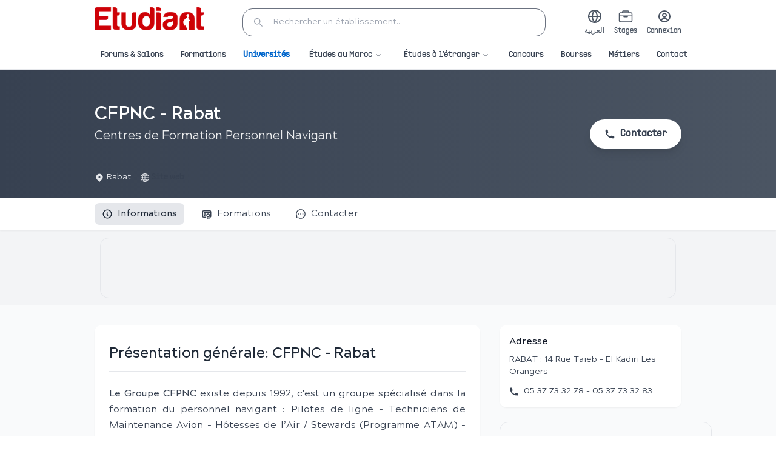

--- FILE ---
content_type: text/html; charset=utf-8
request_url: https://www.etudiant.ma/etablissements/cfpnc-44fd3da8-9720-4373-b57b-1f5d735c5f0c
body_size: 17590
content:
<!DOCTYPE html><html lang="fr" dir="ltr"><head><meta charSet="utf-8"/><meta name="viewport" content="width=device-width, initial-scale=1, maximum-scale=1"/><link rel="stylesheet" href="/_next/static/chunks/451fbb4c2354e1e6.css" data-precedence="next"/><link rel="stylesheet" href="/_next/static/chunks/197234e5561e7ec8.css" data-precedence="next"/><link rel="preload" as="script" fetchPriority="low" href="/_next/static/chunks/07a9b2f33410c7ee.js"/><script src="/_next/static/chunks/a83010a40c88e84c.js" async=""></script><script src="/_next/static/chunks/c462f7822a1dbf4e.js" async=""></script><script src="/_next/static/chunks/94bde6376cf279be.js" async=""></script><script src="/_next/static/chunks/6740f161f60c6ab5.js" async=""></script><script src="/_next/static/chunks/turbopack-ca861c50921eed32.js" async=""></script><script src="/_next/static/chunks/ff1a16fafef87110.js" async=""></script><script src="/_next/static/chunks/6f8525005170f355.js" async=""></script><script src="/_next/static/chunks/3bb1fd738cda9abe.js" async=""></script><script src="/_next/static/chunks/6f5cb0c043de9e14.js" async=""></script><script src="/_next/static/chunks/ce4e31f5cb652e5b.js" async=""></script><script src="/_next/static/chunks/092f00b953b621cb.js" async=""></script><script src="/_next/static/chunks/7e2d384af7ccd8f8.js" async=""></script><script src="/_next/static/chunks/8eee06b371e398ba.js" async=""></script><script src="/_next/static/chunks/5e9552d7e87a8476.js" async=""></script><script src="/_next/static/chunks/c3b8e25ed07f6399.js" async=""></script><script src="/_next/static/chunks/5278bcb2167532a7.js" async=""></script><script src="/_next/static/chunks/304785dfc2dbba48.js" async=""></script><script src="/_next/static/chunks/0ce838b0251fdb0b.js" async=""></script><script src="/_next/static/chunks/6ac176426cf6d996.js" async=""></script><script src="https://analytics.ahrefs.com/analytics.js" data-key="lZ+fC8Ajjk4A74vLrXCufQ" async=""></script><script async="" src="https://pagead2.googlesyndication.com/pagead/js/adsbygoogle.js?client=ca-pub-5408384399270753" crossorigin="anonymous"></script><link rel="preload" href="https://www.googletagmanager.com/gtag/js? 
        id=G-MHZQKK6TX1" as="script"/><link rel="preload" href="/fonts/Hamlin-Regular.woff" as="font" type="font/woff" crossorigin="anonymous"/><link rel="preload" href="/fonts/Hamlin-Bold.woff" as="font" type="font/woff" crossorigin="anonymous"/><script>(function(){var p=window.location.pathname;var isArabic=p.startsWith('/ar/')||p==='/ar';document.documentElement.lang=isArabic?'ar':'fr';document.documentElement.dir=isArabic?'rtl':'ltr';})();</script><script src="/_next/static/chunks/a6dad97d9634a72d.js" noModule=""></script></head><body class="font-hamlin"><div hidden=""><!--$?--><template id="B:0"></template><!--/$--></div><nav><div class="hidden sm:block"><div class="bg-white transition-all duration-300 block"><div class="mx-auto flex w-full max-w-[1000px] items-center justify-between px-4 py-3"><div class="flex-shrink-0"><a class="relative block h-[50px] w-[180px] transition-transform duration-300 hover:scale-105" href="/"><img alt="etudiant.ma logo" loading="lazy" width="180" height="50" decoding="async" data-nimg="1" class="inset-0 object-contain" style="color:transparent" srcSet="/_next/image?url=%2Fetudiant.png&amp;w=256&amp;q=75 1x, /_next/image?url=%2Fetudiant.png&amp;w=384&amp;q=75 2x" src="/_next/image?url=%2Fetudiant.png&amp;w=384&amp;q=75"/></a></div><div class="flex-1 max-w-[500px] mx-8"><div class="hidden sm:block"><div role="button" tabindex="0" class="flex items-center space-x-4 rounded-[16px] border border-gray-200 bg-white px-4 py-3 text-gray-600 cursor-pointer transition-all duration-200 border-gray-500" type="button" aria-haspopup="dialog" aria-expanded="false" aria-controls="radix-_R_cllb_" data-state="closed"><svg stroke="currentColor" fill="currentColor" stroke-width="0" viewBox="0 0 1024 1024" class="text-gray-400" height="18" width="18" xmlns="http://www.w3.org/2000/svg"><path d="M909.6 854.5L649.9 594.8C690.2 542.7 712 479 712 412c0-80.2-31.3-155.4-87.9-212.1-56.6-56.7-132-87.9-212.1-87.9s-155.5 31.3-212.1 87.9C143.2 256.5 112 331.8 112 412c0 80.1 31.3 155.5 87.9 212.1C256.5 680.8 331.8 712 412 712c67 0 130.6-21.8 182.7-62l259.7 259.6a8.2 8.2 0 0 0 11.6 0l43.6-43.5a8.2 8.2 0 0 0 0-11.6zM570.4 570.4C528 612.7 471.8 636 412 636s-116-23.3-158.4-65.6C211.3 528 188 471.8 188 412s23.3-116.1 65.6-158.4C296 211.3 352.2 188 412 188s116.1 23.2 158.4 65.6S636 352.2 636 412s-23.3 116.1-65.6 158.4z"></path></svg><input placeholder="Rechercher un établissement..." class="w-52 bg-transparent text-sm text-gray-700 placeholder-gray-400 focus:outline-none cursor-text" value=""/></div></div><div class="text-sm sm:hidden"><div class="hidden w-full flex-col bg-white justify-between space-y-2 rounded-[16px] border sm:flex"><div class="flex flex-col space-y-2 px-4 pt-3"><p class="text-sm font-bold ">Recherchez un établissement</p><div class="flex items-center space-x-2 text-sm"><div class="h-[42px] bg-white rounded-lg border border-gray-200 shadow-sm"></div><div class="h-[42px] bg-white rounded-lg border border-gray-200 shadow-sm"></div></div><div class="h-[42px] bg-white rounded-lg border border-gray-200 shadow-sm"></div></div><div class="mx-auto w-full px-2 pb-3"><button class="undefined px-3 py-2 bg-white border border-gray-200 text-gray-800 shadow-sm font-medium w-full text-sm rounded-[16px] hover:bg-gray-50 focus:outline-none focus:ring-2 focus:ring-brandBlue/20 transform transition duration-150 ">Rechercher</button></div></div><div class="sm:hidden"><button type="button" aria-haspopup="dialog" aria-expanded="false" aria-controls="radix-_R_2kllb_" data-state="closed"><div><h5 class="text-darkSky text-[14px] font-extrabold">Recherchez un établissement</h5></div></button></div></div></div><div class="flex items-center space-x-4"><button class="hidden sm:flex flex-col items-center text-gray-600 transition-colors hover:text-brandBlue cursor-pointer" aria-label="Switch to Arabic"><svg xmlns="http://www.w3.org/2000/svg" width="24" height="24" viewBox="0 0 24 24" fill="none" stroke="currentColor" stroke-width="2" stroke-linecap="round" stroke-linejoin="round" class="lucide lucide-globe"><circle cx="12" cy="12" r="10"></circle><line x1="2" x2="22" y1="12" y2="12"></line><path d="M12 2a15.3 15.3 0 0 1 4 10 15.3 15.3 0 0 1-4 10 15.3 15.3 0 0 1-4-10 15.3 15.3 0 0 1 4-10z"></path></svg><span class="text-xs mt-1">العربية</span></button><button class="flex sm:hidden h-8 px-2 items-center justify-center rounded-full border border-gray-100 bg-gray-50 text-gray-600 transition-colors hover:text-brandBlue" aria-label="Switch to Arabic"><span class="text-xs font-semibold">العربية</span></button><a class="flex flex-col items-center text-gray-600 transition-colors hover:text-brandBlue" href="/stages"><svg stroke="currentColor" fill="currentColor" stroke-width="0" viewBox="0 0 512 512" height="24" width="24" xmlns="http://www.w3.org/2000/svg"><rect width="448" height="320" x="32" y="128" fill="none" stroke-linejoin="round" stroke-width="32" rx="48" ry="48"></rect><path fill="none" stroke-linecap="round" stroke-linejoin="round" stroke-width="32" d="M144 128V96a32 32 0 0132-32h160a32 32 0 0132 32v32m112 112H32m288 0v24a8 8 0 01-8 8H200a8 8 0 01-8-8v-24"></path></svg><span class="text-xs mt-1">Stages</span></a><a href="https://console.etudiant.ma" class="flex flex-col items-center text-gray-600 transition-colors"><svg stroke="currentColor" fill="currentColor" stroke-width="0" viewBox="0 0 24 24" height="24" width="24" xmlns="http://www.w3.org/2000/svg"><path d="M12 2A10.13 10.13 0 0 0 2 12a10 10 0 0 0 4 7.92V20h.1a9.7 9.7 0 0 0 11.8 0h.1v-.08A10 10 0 0 0 22 12 10.13 10.13 0 0 0 12 2zM8.07 18.93A3 3 0 0 1 11 16.57h2a3 3 0 0 1 2.93 2.36 7.75 7.75 0 0 1-7.86 0zm9.54-1.29A5 5 0 0 0 13 14.57h-2a5 5 0 0 0-4.61 3.07A8 8 0 0 1 4 12a8.1 8.1 0 0 1 8-8 8.1 8.1 0 0 1 8 8 8 8 0 0 1-2.39 5.64z"></path><path d="M12 6a3.91 3.91 0 0 0-4 4 3.91 3.91 0 0 0 4 4 3.91 3.91 0 0 0 4-4 3.91 3.91 0 0 0-4-4zm0 6a1.91 1.91 0 0 1-2-2 1.91 1.91 0 0 1 2-2 1.91 1.91 0 0 1 2 2 1.91 1.91 0 0 1-2 2z"></path></svg><span class="text-xs mt-1">Connexion</span></a></div></div></div><div class="sticky top-[68px] left-0 right-0 z-50 bg-white border-b border-gray-200 shadow-sm"><div class="mx-auto w-full max-w-[1000px] px-4"><nav aria-label="Main" data-orientation="horizontal" dir="ltr" class="relative z-50 flex max-w-max flex-1 items-center justify-center font-hamlin h-10"><div style="position:relative"><ul data-orientation="horizontal" class="group flex-1 list-none space-x-1 flex h-full w-full items-center justify-between" dir="ltr"><li><a class="group inline-flex h-full w-max items-center justify-center px-3 font-ppsupply-sans text-[14px] font-medium transition-colors hover:text-brandBlue focus:outline-none disabled:pointer-events-none disabled:opacity-50 text-gray-700" data-radix-collection-item="" href="/forums-salons">Forums &amp; Salons</a></li><li><a class="group inline-flex h-full w-max items-center justify-center px-3 font-ppsupply-sans text-[14px] font-medium transition-colors hover:text-brandBlue focus:outline-none disabled:pointer-events-none disabled:opacity-50 text-gray-700" data-radix-collection-item="" href="/formations">Formations</a></li><li><a class="group inline-flex h-full w-max items-center justify-center px-3 font-ppsupply-sans text-[14px] font-medium transition-colors hover:text-brandBlue focus:outline-none disabled:pointer-events-none disabled:opacity-50 text-brandBlue font-semibold" data-radix-collection-item="" href="/etablissements">Universités</a></li><li><button id="radix-_R_15lb_-trigger-radix-_R_275lb_" data-state="closed" aria-expanded="false" aria-controls="radix-_R_15lb_-content-radix-_R_275lb_" class="group inline-flex w-max items-center justify-center rounded-[8px] px-4 py-1 hover:bg-accent focus:bg-accent focus:text-accent-foreground disabled:pointer-events-none disabled:opacity-50 data-[active]:bg-accent/50 data-[state=open]:bg-accent/50 group h-full bg-transparent font-ppsupply-sans text-[14px] font-medium text-gray-700 transition-colors hover:text-brandBlue focus:outline-none" data-radix-collection-item="">Études au Maroc<!-- --> <svg xmlns="http://www.w3.org/2000/svg" width="24" height="24" viewBox="0 0 24 24" fill="none" stroke="currentColor" stroke-width="2" stroke-linecap="round" stroke-linejoin="round" class="relative top-[1px] ml-1 h-3 w-3 transition duration-200 group-data-[state=open]:rotate-180" aria-hidden="true"><path d="m6 9 6 6 6-6"></path></svg></button></li><li><button id="radix-_R_15lb_-trigger-radix-_R_2n5lb_" data-state="closed" aria-expanded="false" aria-controls="radix-_R_15lb_-content-radix-_R_2n5lb_" class="group inline-flex w-max items-center justify-center rounded-[8px] px-4 py-1 hover:bg-accent focus:bg-accent focus:text-accent-foreground disabled:pointer-events-none disabled:opacity-50 data-[active]:bg-accent/50 data-[state=open]:bg-accent/50 group h-full bg-transparent font-ppsupply-sans text-[14px] font-medium text-gray-700 transition-colors hover:text-brandBlue focus:outline-none" data-radix-collection-item="">Études à l&#x27;étranger<!-- --> <svg xmlns="http://www.w3.org/2000/svg" width="24" height="24" viewBox="0 0 24 24" fill="none" stroke="currentColor" stroke-width="2" stroke-linecap="round" stroke-linejoin="round" class="relative top-[1px] ml-1 h-3 w-3 transition duration-200 group-data-[state=open]:rotate-180" aria-hidden="true"><path d="m6 9 6 6 6-6"></path></svg></button></li><li><a class="group inline-flex h-full w-max items-center justify-center px-3 font-ppsupply-sans text-[14px] font-medium transition-colors hover:text-brandBlue focus:outline-none disabled:pointer-events-none disabled:opacity-50 text-gray-700" data-radix-collection-item="" href="/concours">Concours</a></li><li><a class="group inline-flex h-full w-max items-center justify-center px-3 font-ppsupply-sans text-[14px] font-medium transition-colors hover:text-brandBlue focus:outline-none disabled:pointer-events-none disabled:opacity-50 text-gray-700" data-radix-collection-item="" href="/bourses">Bourses</a></li><li><a class="group inline-flex h-full w-max items-center justify-center px-3 font-ppsupply-sans text-[14px] font-medium transition-colors hover:text-brandBlue focus:outline-none disabled:pointer-events-none disabled:opacity-50 text-gray-700" data-radix-collection-item="" href="/metiers">Métiers</a></li><li><a class="group inline-flex h-full w-max items-center justify-center px-3 font-ppsupply-sans text-[14px] font-medium transition-colors hover:text-brandBlue focus:outline-none disabled:pointer-events-none disabled:opacity-50 text-gray-700" data-radix-collection-item="" href="/contactez-nous">Contact</a></li></ul></div><div class="absolute top-full flex justify-center left-0"></div></nav></div></div></div><div class="sm:hidden"><div class="flex flex-col justify-between"><div class="sticky top-0 z-50 w-full bg-white shadow-md"><div class="z-50 flex items-center justify-between px-4 py-3"><a class="relative block h-10 w-28" href="/"><img alt="logo etudiant.ma" loading="lazy" decoding="async" data-nimg="fill" class="inset-0 object-contain" style="position:absolute;height:100%;width:100%;left:0;top:0;right:0;bottom:0;color:transparent" sizes="112px" srcSet="/_next/image?url=%2Fetudiant.png&amp;w=32&amp;q=75 32w, /_next/image?url=%2Fetudiant.png&amp;w=48&amp;q=75 48w, /_next/image?url=%2Fetudiant.png&amp;w=64&amp;q=75 64w, /_next/image?url=%2Fetudiant.png&amp;w=96&amp;q=75 96w, /_next/image?url=%2Fetudiant.png&amp;w=128&amp;q=75 128w, /_next/image?url=%2Fetudiant.png&amp;w=256&amp;q=75 256w, /_next/image?url=%2Fetudiant.png&amp;w=384&amp;q=75 384w, /_next/image?url=%2Fetudiant.png&amp;w=640&amp;q=75 640w, /_next/image?url=%2Fetudiant.png&amp;w=750&amp;q=75 750w, /_next/image?url=%2Fetudiant.png&amp;w=828&amp;q=75 828w, /_next/image?url=%2Fetudiant.png&amp;w=1080&amp;q=75 1080w, /_next/image?url=%2Fetudiant.png&amp;w=1200&amp;q=75 1200w, /_next/image?url=%2Fetudiant.png&amp;w=1920&amp;q=75 1920w, /_next/image?url=%2Fetudiant.png&amp;w=2048&amp;q=75 2048w, /_next/image?url=%2Fetudiant.png&amp;w=3840&amp;q=75 3840w" src="/_next/image?url=%2Fetudiant.png&amp;w=3840&amp;q=75"/></a><div class="flex items-center space-x-5"><button class="hidden sm:flex flex-col items-center text-gray-600 transition-colors hover:text-brandBlue cursor-pointer" aria-label="Switch to Arabic"><svg xmlns="http://www.w3.org/2000/svg" width="24" height="24" viewBox="0 0 24 24" fill="none" stroke="currentColor" stroke-width="2" stroke-linecap="round" stroke-linejoin="round" class="lucide lucide-globe"><circle cx="12" cy="12" r="10"></circle><line x1="2" x2="22" y1="12" y2="12"></line><path d="M12 2a15.3 15.3 0 0 1 4 10 15.3 15.3 0 0 1-4 10 15.3 15.3 0 0 1-4-10 15.3 15.3 0 0 1 4-10z"></path></svg><span class="text-xs mt-1">العربية</span></button><button class="flex sm:hidden h-8 px-2 items-center justify-center rounded-full border border-gray-100 bg-gray-50 text-gray-600 transition-colors hover:text-brandBlue" aria-label="Switch to Arabic"><span class="text-xs font-semibold">العربية</span></button><div class="hidden w-full flex-col bg-white justify-between space-y-2 rounded-[16px] border sm:flex"><div class="flex flex-col space-y-2 px-4 pt-3"><p class="text-sm font-bold ">Recherchez un établissement</p><div class="flex items-center space-x-2 text-sm"><div class="h-[42px] bg-white rounded-lg border border-gray-200 shadow-sm"></div><div class="h-[42px] bg-white rounded-lg border border-gray-200 shadow-sm"></div></div><div class="h-[42px] bg-white rounded-lg border border-gray-200 shadow-sm"></div></div><div class="mx-auto w-full px-2 pb-3"><button class="undefined px-3 py-2 bg-white border border-gray-200 text-gray-800 shadow-sm font-medium w-full text-sm rounded-[16px] hover:bg-gray-50 focus:outline-none focus:ring-2 focus:ring-brandBlue/20 transform transition duration-150 ">Rechercher</button></div></div><div class="sm:hidden"><button type="button" aria-haspopup="dialog" aria-expanded="false" aria-controls="radix-_R_4kplb_" data-state="closed"><div class="flex h-8 w-8 items-center justify-center rounded-full border border-gray-100 bg-gray-50"><svg stroke="currentColor" fill="currentColor" stroke-width="0" viewBox="0 0 512 512" height="18" width="18" xmlns="http://www.w3.org/2000/svg"><path fill="none" stroke-miterlimit="10" stroke-width="32" d="M221.09 64a157.09 157.09 0 10157.09 157.09A157.1 157.1 0 00221.09 64z"></path><path fill="none" stroke-linecap="round" stroke-miterlimit="10" stroke-width="32" d="M338.29 338.29L448 448"></path></svg></div></button></div><a href="https://console.etudiant.ma"><div class="flex h-8 w-8 items-center justify-center rounded-full border border-gray-100 bg-gray-50"><svg stroke="currentColor" fill="currentColor" stroke-width="0" viewBox="0 0 24 24" class="text-brandBlue" height="20" width="20" xmlns="http://www.w3.org/2000/svg"><path d="M12 2A10.13 10.13 0 0 0 2 12a10 10 0 0 0 4 7.92V20h.1a9.7 9.7 0 0 0 11.8 0h.1v-.08A10 10 0 0 0 22 12 10.13 10.13 0 0 0 12 2zM8.07 18.93A3 3 0 0 1 11 16.57h2a3 3 0 0 1 2.93 2.36 7.75 7.75 0 0 1-7.86 0zm9.54-1.29A5 5 0 0 0 13 14.57h-2a5 5 0 0 0-4.61 3.07A8 8 0 0 1 4 12a8.1 8.1 0 0 1 8-8 8.1 8.1 0 0 1 8 8 8 8 0 0 1-2.39 5.64z"></path><path d="M12 6a3.91 3.91 0 0 0-4 4 3.91 3.91 0 0 0 4 4 3.91 3.91 0 0 0 4-4 3.91 3.91 0 0 0-4-4zm0 6a1.91 1.91 0 0 1-2-2 1.91 1.91 0 0 1 2-2 1.91 1.91 0 0 1 2 2 1.91 1.91 0 0 1-2 2z"></path></svg></div></a><button class="flex h-8 w-8 items-center justify-center rounded-full border border-blue-100 bg-blue-50"><svg stroke="currentColor" fill="currentColor" stroke-width="0" viewBox="0 0 1024 1024" class="text-brandBlue" height="18" width="18" xmlns="http://www.w3.org/2000/svg"><path d="M904 160H120c-4.4 0-8 3.6-8 8v64c0 4.4 3.6 8 8 8h784c4.4 0 8-3.6 8-8v-64c0-4.4-3.6-8-8-8zm0 624H120c-4.4 0-8 3.6-8 8v64c0 4.4 3.6 8 8 8h784c4.4 0 8-3.6 8-8v-64c0-4.4-3.6-8-8-8zm0-312H120c-4.4 0-8 3.6-8 8v64c0 4.4 3.6 8 8 8h784c4.4 0 8-3.6 8-8v-64c0-4.4-3.6-8-8-8z"></path></svg></button></div></div></div></div></div></nav><div class="bg-gray-50 min-h-screen"><div class="text-darkSky flex flex-col justify-between"><div class="sm:mb-32 sm:pb-16"><div class="z-50 w-full bg-white sm:hidden"><div class="sticky top-0"><div class="w-full bg-gradient-to-r from-gray-700 to-gray-600 py-4 shadow-md"><div class="flex items-center space-x-4 px-4"><h1 class="flex flex-col items-start space-y-1 text-white"><span class="text-lg font-extrabold tracking-tight">CFPNC - Rabat</span><span class="text-sm opacity-90">Centres de Formation Personnel Navigant</span><div class="flex items-center text-xs text-gray-200"><svg stroke="currentColor" fill="currentColor" stroke-width="0" viewBox="0 0 20 20" aria-hidden="true" class="mr-1" height="12" width="12" xmlns="http://www.w3.org/2000/svg"><path fill-rule="evenodd" d="M5.05 4.05a7 7 0 119.9 9.9L10 18.9l-4.95-4.95a7 7 0 010-9.9zM10 11a2 2 0 100-4 2 2 0 000 4z" clip-rule="evenodd"></path></svg><span>Rabat</span></div></h1></div></div><div class="z-50 w-full border-b border-gray-200 bg-white shadow-sm"><div class="scrollbar-hide relative mx-auto flex max-w-[1000px] justify-between space-x-4 overflow-scroll px-2 py-2 sm:justify-start sm:space-x-4 sm:px-4"><div class="flex transform cursor-pointer items-center space-x-2 rounded-[8px] px-3 py-2 transition duration-300 hover:bg-gray-100 bg-gray-200 font-bold text-gray-800"><div><svg stroke="currentColor" fill="none" stroke-width="2" viewBox="0 0 24 24" aria-hidden="true" height="18" width="18" xmlns="http://www.w3.org/2000/svg"><path stroke-linecap="round" stroke-linejoin="round" d="M13 16h-1v-4h-1m1-4h.01M21 12a9 9 0 11-18 0 9 9 0 0118 0z"></path></svg></div><span class="text-sm sm:text-[15px]">Informations</span></div><div class="flex transform cursor-pointer items-center space-x-2 rounded-[8px] px-3 py-2 transition duration-300 hover:bg-gray-100 text-gray-700"><div><svg stroke="currentColor" fill="none" stroke-width="2" viewBox="0 0 24 24" stroke-linecap="round" stroke-linejoin="round" height="18" width="18" xmlns="http://www.w3.org/2000/svg"><path stroke="none" d="M0 0h24v24H0z" fill="none"></path><path d="M15 15m-3 0a3 3 0 1 0 6 0a3 3 0 1 0 -6 0"></path><path d="M13 17.5v4.5l2 -1.5l2 1.5v-4.5"></path><path d="M10 19h-5a2 2 0 0 1 -2 -2v-10c0 -1.1 .9 -2 2 -2h14a2 2 0 0 1 2 2v10a2 2 0 0 1 -1 1.73"></path><path d="M6 9l12 0"></path><path d="M6 12l3 0"></path><path d="M6 15l2 0"></path></svg></div><span class="text-sm sm:text-[15px]">Formations</span></div><div class="flex transform cursor-pointer items-center space-x-2 rounded-[8px] px-3 py-2 transition duration-300 hover:bg-gray-100 text-gray-700"><div><svg stroke="currentColor" fill="currentColor" stroke-width="0" viewBox="0 0 1024 1024" height="18" width="18" xmlns="http://www.w3.org/2000/svg"><path d="M464 512a48 48 0 1 0 96 0 48 48 0 1 0-96 0zm200 0a48 48 0 1 0 96 0 48 48 0 1 0-96 0zm-400 0a48 48 0 1 0 96 0 48 48 0 1 0-96 0zm661.2-173.6c-22.6-53.7-55-101.9-96.3-143.3a444.35 444.35 0 0 0-143.3-96.3C630.6 75.7 572.2 64 512 64h-2c-60.6.3-119.3 12.3-174.5 35.9a445.35 445.35 0 0 0-142 96.5c-40.9 41.3-73 89.3-95.2 142.8-23 55.4-34.6 114.3-34.3 174.9A449.4 449.4 0 0 0 112 714v152a46 46 0 0 0 46 46h152.1A449.4 449.4 0 0 0 510 960h2.1c59.9 0 118-11.6 172.7-34.3a444.48 444.48 0 0 0 142.8-95.2c41.3-40.9 73.8-88.7 96.5-142 23.6-55.2 35.6-113.9 35.9-174.5.3-60.9-11.5-120-34.8-175.6zm-151.1 438C704 845.8 611 884 512 884h-1.7c-60.3-.3-120.2-15.3-173.1-43.5l-8.4-4.5H188V695.2l-4.5-8.4C155.3 633.9 140.3 574 140 513.7c-.4-99.7 37.7-193.3 107.6-263.8 69.8-70.5 163.1-109.5 262.8-109.9h1.7c50 0 98.5 9.7 144.2 28.9 44.6 18.7 84.6 45.6 119 80 34.3 34.3 61.3 74.4 80 119 19.4 46.2 29.1 95.2 28.9 145.8-.6 99.6-39.7 192.9-110.1 262.7z"></path></svg></div><span class="text-sm sm:text-[15px]">Contacter</span></div></div></div></div><div class="pb-16"><div class="flex flex-col space-y-6 sm:space-y-12"><div class="w-full break-words px-4 py-2 sm:px-0"><h2 class="font-title mb-4 border-b border-gray-200 pb-3 text-xl font-bold text-gray-800 sm:mb-6 sm:text-2xl">Présentation générale: <!-- -->CFPNC - Rabat</h2><div class="entity-content mt-4 flex flex-col space-y-3 text-justify leading-relaxed sm:mt-6"><p><b>Le Groupe CFPNC</b> existe depuis 1992, c&#39;est un groupe sp&eacute;cialis&eacute; dans la formation du personnel navigant&nbsp;:&nbsp;Pilotes de ligne -&nbsp;Techniciens de Maintenance Avion - H&ocirc;tesses de l&rsquo;Air / Stewards (Programme ATAM) - Agents Sol - Agents d&rsquo;accueil - Agents de voyage et tourisme - Agents Maritime</p>
<script id="bx24_form_inline" data-skip-moving="true">
        (function(w,d,u,b){w['Bitrix24FormObject']=b;w[b] = w[b] || function(){arguments[0].ref=u;
                (w[b].forms=w[b].forms||[]).push(arguments[0])};
                if(w[b]['forms']) return;
                var s=d.createElement('script');s.async=1;s.src=u+'?'+(1*new Date());
                var h=d.getElementsByTagName('script')[0];h.parentNode.insertBefore(s,h);
        })(window,document,'https://grc.winsi.ma/bitrix/js/crm/form_loader.js','b24form');

        b24form({"id":"6","lang":"fr","sec":"a49589","type":"inline"});
</script>
<p>Le Groupe CFPNC est &eacute;galement sp&eacute;cialis&eacute; dans le recyclage des PNC et PNT et la pr&eacute;paration au CSS (Certificat de s&eacute;curit&eacute; et de sauvetage) dont les r&eacute;ussites ont toujours approch&eacute; les 100%.<br />
Tous nos centres sont agr&eacute;es par les Minist&egrave;res des Transports, de l&rsquo;Enseignement et de la Formation Professionnelle et sont reconnus par la DGAC (Direction g&eacute;n&eacute;rale de l&rsquo;Aviation Civile).&nbsp;</p>
</div></div></div></div><div class="fixed bottom-0 mx-auto flex w-full items-center justify-center bg-gray-100 py-1 shadow-xl"><div style="width:320px;height:100px" class="relative cursor-pointer overflow-hidden rounded-[14px] border" role="button" aria-label="Advertisement: "><img alt="" loading="lazy" decoding="async" data-nimg="fill" class="rounded-[8px] object-cover shadow-md" style="position:absolute;height:100%;width:100%;left:0;top:0;right:0;bottom:0;color:transparent" sizes="320px" srcSet="/_next/image?url=%2F&amp;w=32&amp;q=75 32w, /_next/image?url=%2F&amp;w=48&amp;q=75 48w, /_next/image?url=%2F&amp;w=64&amp;q=75 64w, /_next/image?url=%2F&amp;w=96&amp;q=75 96w, /_next/image?url=%2F&amp;w=128&amp;q=75 128w, /_next/image?url=%2F&amp;w=256&amp;q=75 256w, /_next/image?url=%2F&amp;w=384&amp;q=75 384w, /_next/image?url=%2F&amp;w=640&amp;q=75 640w, /_next/image?url=%2F&amp;w=750&amp;q=75 750w, /_next/image?url=%2F&amp;w=828&amp;q=75 828w, /_next/image?url=%2F&amp;w=1080&amp;q=75 1080w, /_next/image?url=%2F&amp;w=1200&amp;q=75 1200w, /_next/image?url=%2F&amp;w=1920&amp;q=75 1920w, /_next/image?url=%2F&amp;w=2048&amp;q=75 2048w, /_next/image?url=%2F&amp;w=3840&amp;q=75 3840w" src="/_next/image?url=%2F&amp;w=3840&amp;q=75"/></div></div></div><div class="hidden sm:block"><div class="sticky top-10 z-20"><div class="bg-gradient-to-r from-gray-700 to-gray-600 py-6 shadow-md"><div class="mx-auto flex w-full max-w-[1000px] items-center justify-between px-4"><div class="flex items-center space-x-8"><div class="flex flex-col space-y-3"><h1 class="py-8 flex w-full flex-col items-start space-y-1 text-white"><span class="text-3xl font-extrabold tracking-tight">CFPNC - Rabat</span><span class="text-xl opacity-90">Centres de Formation Personnel Navigant</span></h1><div class="flex items-center space-x-4 text-gray-200"><div class="flex items-center text-sm"><svg stroke="currentColor" fill="currentColor" stroke-width="0" viewBox="0 0 20 20" aria-hidden="true" class="mr-1" height="16" width="16" xmlns="http://www.w3.org/2000/svg"><path fill-rule="evenodd" d="M5.05 4.05a7 7 0 119.9 9.9L10 18.9l-4.95-4.95a7 7 0 010-9.9zM10 11a2 2 0 100-4 2 2 0 000 4z" clip-rule="evenodd"></path></svg><span>Rabat</span></div><div class="flex items-center text-sm"><svg stroke="currentColor" fill="currentColor" stroke-width="0" viewBox="0 0 16 16" class="mr-1" height="14" width="14" xmlns="http://www.w3.org/2000/svg"><path d="M0 8a8 8 0 1 1 16 0A8 8 0 0 1 0 8zm7.5-6.923c-.67.204-1.335.82-1.887 1.855A7.97 7.97 0 0 0 5.145 4H7.5V1.077zM4.09 4a9.267 9.267 0 0 1 .64-1.539 6.7 6.7 0 0 1 .597-.933A7.025 7.025 0 0 0 2.255 4H4.09zm-.582 3.5c.03-.877.138-1.718.312-2.5H1.674a6.958 6.958 0 0 0-.656 2.5h2.49zM4.847 5a12.5 12.5 0 0 0-.338 2.5H7.5V5H4.847zM8.5 5v2.5h2.99a12.495 12.495 0 0 0-.337-2.5H8.5zM4.51 8.5a12.5 12.5 0 0 0 .337 2.5H7.5V8.5H4.51zm3.99 0V11h2.653c.187-.765.306-1.608.338-2.5H8.5zM5.145 12c.138.386.295.744.468 1.068.552 1.035 1.218 1.65 1.887 1.855V12H5.145zm.182 2.472a6.696 6.696 0 0 1-.597-.933A9.268 9.268 0 0 1 4.09 12H2.255a7.024 7.024 0 0 0 3.072 2.472zM3.82 11a13.652 13.652 0 0 1-.312-2.5h-2.49c.062.89.291 1.733.656 2.5H3.82zm6.853 3.472A7.024 7.024 0 0 0 13.745 12H11.91a9.27 9.27 0 0 1-.64 1.539 6.688 6.688 0 0 1-.597.933zM8.5 12v2.923c.67-.204 1.335-.82 1.887-1.855.173-.324.33-.682.468-1.068H8.5zm3.68-1h2.146c.365-.767.594-1.61.656-2.5h-2.49a13.65 13.65 0 0 1-.312 2.5zm2.802-3.5a6.959 6.959 0 0 0-.656-2.5H12.18c.174.782.282 1.623.312 2.5h2.49zM11.27 2.461c.247.464.462.98.64 1.539h1.835a7.024 7.024 0 0 0-3.072-2.472c.218.284.418.598.597.933zM10.855 4a7.966 7.966 0 0 0-.468-1.068C9.835 1.897 9.17 1.282 8.5 1.077V4h2.355z"></path></svg><a href="http://www.groupecfpnc.com" target="_blank" rel="noopener noreferrer" class="hover:underline">Site web</a></div></div></div></div><button class="transform cursor-pointer rounded-full bg-white px-6 py-3 text-base font-bold text-gray-700 shadow-lg transition duration-300 hover:scale-105 hover:bg-gray-50 hover:shadow-xl"><div class="flex items-center"><svg stroke="currentColor" fill="currentColor" stroke-width="0" viewBox="0 0 20 20" aria-hidden="true" class="mr-2" height="18" width="18" xmlns="http://www.w3.org/2000/svg"><path d="M2 3a1 1 0 011-1h2.153a1 1 0 01.986.836l.74 4.435a1 1 0 01-.54 1.06l-1.548.773a11.037 11.037 0 006.105 6.105l.774-1.548a1 1 0 011.059-.54l4.435.74a1 1 0 01.836.986V17a1 1 0 01-1 1h-2C7.82 18 2 12.18 2 5V3z"></path></svg><span>Contacter</span></div></button></div></div><div class="z-50 w-full border-b border-gray-200 bg-white shadow-sm"><div class="scrollbar-hide relative mx-auto flex max-w-[1000px] justify-between space-x-4 overflow-scroll px-2 py-2 sm:justify-start sm:space-x-4 sm:px-4"><div class="flex transform cursor-pointer items-center space-x-2 rounded-[8px] px-3 py-2 transition duration-300 hover:bg-gray-100 bg-gray-200 font-bold text-gray-800"><div><svg stroke="currentColor" fill="none" stroke-width="2" viewBox="0 0 24 24" aria-hidden="true" height="18" width="18" xmlns="http://www.w3.org/2000/svg"><path stroke-linecap="round" stroke-linejoin="round" d="M13 16h-1v-4h-1m1-4h.01M21 12a9 9 0 11-18 0 9 9 0 0118 0z"></path></svg></div><span class="text-sm sm:text-[15px]">Informations</span></div><div class="flex transform cursor-pointer items-center space-x-2 rounded-[8px] px-3 py-2 transition duration-300 hover:bg-gray-100 text-gray-700"><div><svg stroke="currentColor" fill="none" stroke-width="2" viewBox="0 0 24 24" stroke-linecap="round" stroke-linejoin="round" height="18" width="18" xmlns="http://www.w3.org/2000/svg"><path stroke="none" d="M0 0h24v24H0z" fill="none"></path><path d="M15 15m-3 0a3 3 0 1 0 6 0a3 3 0 1 0 -6 0"></path><path d="M13 17.5v4.5l2 -1.5l2 1.5v-4.5"></path><path d="M10 19h-5a2 2 0 0 1 -2 -2v-10c0 -1.1 .9 -2 2 -2h14a2 2 0 0 1 2 2v10a2 2 0 0 1 -1 1.73"></path><path d="M6 9l12 0"></path><path d="M6 12l3 0"></path><path d="M6 15l2 0"></path></svg></div><span class="text-sm sm:text-[15px]">Formations</span></div><div class="flex transform cursor-pointer items-center space-x-2 rounded-[8px] px-3 py-2 transition duration-300 hover:bg-gray-100 text-gray-700"><div><svg stroke="currentColor" fill="currentColor" stroke-width="0" viewBox="0 0 1024 1024" height="18" width="18" xmlns="http://www.w3.org/2000/svg"><path d="M464 512a48 48 0 1 0 96 0 48 48 0 1 0-96 0zm200 0a48 48 0 1 0 96 0 48 48 0 1 0-96 0zm-400 0a48 48 0 1 0 96 0 48 48 0 1 0-96 0zm661.2-173.6c-22.6-53.7-55-101.9-96.3-143.3a444.35 444.35 0 0 0-143.3-96.3C630.6 75.7 572.2 64 512 64h-2c-60.6.3-119.3 12.3-174.5 35.9a445.35 445.35 0 0 0-142 96.5c-40.9 41.3-73 89.3-95.2 142.8-23 55.4-34.6 114.3-34.3 174.9A449.4 449.4 0 0 0 112 714v152a46 46 0 0 0 46 46h152.1A449.4 449.4 0 0 0 510 960h2.1c59.9 0 118-11.6 172.7-34.3a444.48 444.48 0 0 0 142.8-95.2c41.3-40.9 73.8-88.7 96.5-142 23.6-55.2 35.6-113.9 35.9-174.5.3-60.9-11.5-120-34.8-175.6zm-151.1 438C704 845.8 611 884 512 884h-1.7c-60.3-.3-120.2-15.3-173.1-43.5l-8.4-4.5H188V695.2l-4.5-8.4C155.3 633.9 140.3 574 140 513.7c-.4-99.7 37.7-193.3 107.6-263.8 69.8-70.5 163.1-109.5 262.8-109.9h1.7c50 0 98.5 9.7 144.2 28.9 44.6 18.7 84.6 45.6 119 80 34.3 34.3 61.3 74.4 80 119 19.4 46.2 29.1 95.2 28.9 145.8-.6 99.6-39.7 192.9-110.1 262.7z"></path></svg></div><span class="text-sm sm:text-[15px]">Contacter</span></div></div></div></div><div><div class="flex items-center justify-center bg-gray-100 py-3"><div style="width:950px;height:100px" class="relative cursor-pointer overflow-hidden rounded-[14px] border" role="button" aria-label="Advertisement: "><img alt="" loading="lazy" decoding="async" data-nimg="fill" class="rounded-[8px] object-cover shadow-md" style="position:absolute;height:100%;width:100%;left:0;top:0;right:0;bottom:0;color:transparent" sizes="950px" srcSet="/_next/image?url=%2F&amp;w=32&amp;q=75 32w, /_next/image?url=%2F&amp;w=48&amp;q=75 48w, /_next/image?url=%2F&amp;w=64&amp;q=75 64w, /_next/image?url=%2F&amp;w=96&amp;q=75 96w, /_next/image?url=%2F&amp;w=128&amp;q=75 128w, /_next/image?url=%2F&amp;w=256&amp;q=75 256w, /_next/image?url=%2F&amp;w=384&amp;q=75 384w, /_next/image?url=%2F&amp;w=640&amp;q=75 640w, /_next/image?url=%2F&amp;w=750&amp;q=75 750w, /_next/image?url=%2F&amp;w=828&amp;q=75 828w, /_next/image?url=%2F&amp;w=1080&amp;q=75 1080w, /_next/image?url=%2F&amp;w=1200&amp;q=75 1200w, /_next/image?url=%2F&amp;w=1920&amp;q=75 1920w, /_next/image?url=%2F&amp;w=2048&amp;q=75 2048w, /_next/image?url=%2F&amp;w=3840&amp;q=75 3840w" src="/_next/image?url=%2F&amp;w=3840&amp;q=75"/></div></div><div class="mx-auto mt-8 flex max-w-[1000px] items-start space-x-8 px-4 pb-12"><div class="w-2/3 rounded-xl bg-white p-6 shadow-sm"><div class="flex flex-col space-y-6 sm:space-y-12"><div class="w-full break-words px-4 py-2 sm:px-0"><h2 class="font-title mb-4 border-b border-gray-200 pb-3 text-xl font-bold text-gray-800 sm:mb-6 sm:text-2xl">Présentation générale: <!-- -->CFPNC - Rabat</h2><div class="entity-content mt-4 flex flex-col space-y-3 text-justify leading-relaxed sm:mt-6"><p><b>Le Groupe CFPNC</b> existe depuis 1992, c&#39;est un groupe sp&eacute;cialis&eacute; dans la formation du personnel navigant&nbsp;:&nbsp;Pilotes de ligne -&nbsp;Techniciens de Maintenance Avion - H&ocirc;tesses de l&rsquo;Air / Stewards (Programme ATAM) - Agents Sol - Agents d&rsquo;accueil - Agents de voyage et tourisme - Agents Maritime</p>
<script id="bx24_form_inline" data-skip-moving="true">
        (function(w,d,u,b){w['Bitrix24FormObject']=b;w[b] = w[b] || function(){arguments[0].ref=u;
                (w[b].forms=w[b].forms||[]).push(arguments[0])};
                if(w[b]['forms']) return;
                var s=d.createElement('script');s.async=1;s.src=u+'?'+(1*new Date());
                var h=d.getElementsByTagName('script')[0];h.parentNode.insertBefore(s,h);
        })(window,document,'https://grc.winsi.ma/bitrix/js/crm/form_loader.js','b24form');

        b24form({"id":"6","lang":"fr","sec":"a49589","type":"inline"});
</script>
<p>Le Groupe CFPNC est &eacute;galement sp&eacute;cialis&eacute; dans le recyclage des PNC et PNT et la pr&eacute;paration au CSS (Certificat de s&eacute;curit&eacute; et de sauvetage) dont les r&eacute;ussites ont toujours approch&eacute; les 100%.<br />
Tous nos centres sont agr&eacute;es par les Minist&egrave;res des Transports, de l&rsquo;Enseignement et de la Formation Professionnelle et sont reconnus par la DGAC (Direction g&eacute;n&eacute;rale de l&rsquo;Aviation Civile).&nbsp;</p>
</div></div></div></div><div class="sticky top-[165px] w-[300px] space-y-6"><div class="rounded-xl bg-white p-4 shadow-sm"><h3 class="mb-2 font-bold text-gray-900">Adresse</h3><p class="text-sm text-gray-700">RABAT : 14 Rue Taieb - El Kadiri Les Orangers </p><div class="mt-3 flex items-center text-sm text-gray-700"><svg stroke="currentColor" fill="currentColor" stroke-width="0" viewBox="0 0 20 20" aria-hidden="true" class="mr-2" height="16" width="16" xmlns="http://www.w3.org/2000/svg"><path d="M2 3a1 1 0 011-1h2.153a1 1 0 01.986.836l.74 4.435a1 1 0 01-.54 1.06l-1.548.773a11.037 11.037 0 006.105 6.105l.774-1.548a1 1 0 011.059-.54l4.435.74a1 1 0 01.836.986V17a1 1 0 01-1 1h-2C7.82 18 2 12.18 2 5V3z"></path></svg><span>05 37 73 32 78  - 05 37 73 32 83 </span></div></div><div style="width:350px;height:600px" class="relative cursor-pointer overflow-hidden rounded-[14px] border" role="button" aria-label="Advertisement: "><img alt="" loading="lazy" decoding="async" data-nimg="fill" class="rounded-[8px] object-cover shadow-md" style="position:absolute;height:100%;width:100%;left:0;top:0;right:0;bottom:0;color:transparent" sizes="350px" srcSet="/_next/image?url=%2F&amp;w=32&amp;q=75 32w, /_next/image?url=%2F&amp;w=48&amp;q=75 48w, /_next/image?url=%2F&amp;w=64&amp;q=75 64w, /_next/image?url=%2F&amp;w=96&amp;q=75 96w, /_next/image?url=%2F&amp;w=128&amp;q=75 128w, /_next/image?url=%2F&amp;w=256&amp;q=75 256w, /_next/image?url=%2F&amp;w=384&amp;q=75 384w, /_next/image?url=%2F&amp;w=640&amp;q=75 640w, /_next/image?url=%2F&amp;w=750&amp;q=75 750w, /_next/image?url=%2F&amp;w=828&amp;q=75 828w, /_next/image?url=%2F&amp;w=1080&amp;q=75 1080w, /_next/image?url=%2F&amp;w=1200&amp;q=75 1200w, /_next/image?url=%2F&amp;w=1920&amp;q=75 1920w, /_next/image?url=%2F&amp;w=2048&amp;q=75 2048w, /_next/image?url=%2F&amp;w=3840&amp;q=75 3840w" src="/_next/image?url=%2F&amp;w=3840&amp;q=75"/></div></div></div></div></div><!--$?--><template id="B:1"></template><!--/$--></div><footer class="w-full"><div class="hidden sm:block"><div class="z-40 w-full bg-gray-800 px-4 py-8"><div class="mx-auto max-w-[1000px]"><div class="mb-6 flex items-center justify-center space-x-2"><div class="relative h-8 w-12"></div><p class="font-bold text-gray-100">Le Portail de l&#x27;Etudiant Marocain</p></div><div class="grid grid-cols-1 gap-8 md:grid-cols-3"><div><h3 class="mb-4 font-semibold text-white">Suivez-nous</h3><ul class="space-y-2"><li><a href="https://www.instagram.com/etudiant.ma/?hl=en" target="_blank" rel="noopener noreferrer" class="flex items-center text-gray-300 hover:text-white"><svg xmlns="http://www.w3.org/2000/svg" class="h-5 w-5 mr-2" fill="currentColor" viewBox="0 0 24 24"><path d="M12 2.163c3.204 0 3.584.012 4.85.07 3.252.148 4.771 1.691 4.919 4.919.058 1.265.069 1.645.069 4.849 0 3.205-.012 3.584-.069 4.849-.149 3.225-1.664 4.771-4.919 4.919-1.266.058-1.644.07-4.85.07-3.204 0-3.584-.012-4.849-.07-3.26-.149-4.771-1.699-4.919-4.92-.058-1.265-.07-1.644-.07-4.849 0-3.204.013-3.583.07-4.849.149-3.227 1.664-4.771 4.919-4.919 1.266-.057 1.645-.069 4.849-.069zm0-2.163c-3.259 0-3.667.014-4.947.072-4.358.2-6.78 2.618-6.98 6.98-.059 1.281-.073 1.689-.073 4.948 0 3.259.014 3.668.072 4.948.2 4.358 2.618 6.78 6.98 6.98 1.281.058 1.689.072 4.948.072 3.259 0 3.668-.014 4.948-.072 4.354-.2 6.782-2.618 6.979-6.98.059-1.28.073-1.689.073-4.948 0-3.259-.014-3.667-.072-4.947-.196-4.354-2.617-6.78-6.979-6.98-1.281-.059-1.69-.073-4.949-.073zm0 5.838c-3.403 0-6.162 2.759-6.162 6.162s2.759 6.163 6.162 6.163 6.162-2.759 6.162-6.163c0-3.403-2.759-6.162-6.162-6.162zm0 10.162c-2.209 0-4-1.79-4-4 0-2.209 1.791-4 4-4s4 1.791 4 4c0 2.21-1.791 4-4 4zm6.406-11.845c-.796 0-1.441.645-1.441 1.44s.645 1.44 1.441 1.44c.795 0 1.439-.645 1.439-1.44s-.644-1.44-1.439-1.44z"></path></svg>Instagram</a></li><li><a href="https://web.facebook.com/etudiant.ma" target="_blank" rel="noopener noreferrer" class="flex items-center text-gray-300 hover:text-white"><svg xmlns="http://www.w3.org/2000/svg" class="h-5 w-5 mr-2" fill="currentColor" viewBox="0 0 24 24"><path d="M9 8h-3v4h3v12h5v-12h3.642l.358-4h-4v-1.667c0-.955.192-1.333 1.115-1.333h2.885v-5h-3.808c-3.596 0-5.192 1.583-5.192 4.615v3.385z"></path></svg>Facebook</a></li><li><a href="https://www.linkedin.com/company/etudiant-ma" target="_blank" rel="noopener noreferrer" class="flex items-center text-gray-300 hover:text-white"><svg xmlns="http://www.w3.org/2000/svg" class="h-5 w-5 mr-2" fill="currentColor" viewBox="0 0 24 24"><path d="M4.98 3.5c0 1.381-1.11 2.5-2.48 2.5s-2.48-1.119-2.48-2.5c0-1.38 1.11-2.5 2.48-2.5s2.48 1.12 2.48 2.5zm.02 4.5h-5v16h5v-16zm7.982 0h-4.968v16h4.969v-8.399c0-4.67 6.029-5.052 6.029 0v8.399h4.988v-10.131c0-7.88-8.922-7.593-11.018-3.714v-2.155z"></path></svg>LinkedIn</a></li></ul></div><div><h3 class="mb-4 font-semibold text-white">Liens utiles</h3><ul class="space-y-2"><li><a href="/articles" class="text-gray-300 hover:text-white">Etudier au Maroc</a></li><li><a href="/ofppt" class="text-gray-300 hover:text-white">Tout sur l&#x27;OFPPT</a></li><li><a href="/annuaire-des-etablissements/a" class="text-gray-300 hover:text-white">Annuaire des établissements</a></li><li><a href="/stages" class="text-gray-300 hover:text-white">Stages</a></li><li><a href="/contactez-nous" class="text-gray-300 hover:text-white">Contactez-nous</a></li></ul></div><div><h3 class="mb-4 font-semibold text-white">Contact</h3><p class="mb-2 text-gray-300">Email<!-- -->: contact@etudiant.ma</p><p class="text-gray-300">© <!-- -->2026<!-- --> <!-- -->Le Portail de l&#x27;Etudiant Marocain<!-- -->. <!-- -->Tous droits réservés<!-- -->.</p></div></div></div></div></div><div class="sm:hidden"><div class="z-40 w-full bg-gray-800 px-4 py-6"><div class="mb-4 flex items-center justify-center space-x-2"><div class="relative h-6 w-10"></div><p class="text-sm font-bold text-gray-100">Le Portail de l&#x27;Etudiant Marocain</p></div><div class="mb-4 flex justify-center space-x-6"><svg xmlns="http://www.w3.org/2000/svg" class="h-6 w-6" fill="currentColor" viewBox="0 0 24 24" href="https://www.instagram.com/etudiant.ma/?hl=en"><path d="M12 2.163c3.204 0 3.584.012 4.85.07 3.252.148 4.771 1.691 4.919 4.919.058 1.265.069 1.645.069 4.849 0 3.205-.012 3.584-.069 4.849-.149 3.225-1.664 4.771-4.919 4.919-1.266.058-1.644.07-4.85.07-3.204 0-3.584-.012-4.849-.07-3.26-.149-4.771-1.699-4.919-4.92-.058-1.265-.07-1.644-.07-4.849 0-3.204.013-3.583.07-4.849.149-3.227 1.664-4.771 4.919-4.919 1.266-.057 1.645-.069 4.849-.069zm0-2.163c-3.259 0-3.667.014-4.947.072-4.358.2-6.78 2.618-6.98 6.98-.059 1.281-.073 1.689-.073 4.948 0 3.259.014 3.668.072 4.948.2 4.358 2.618 6.78 6.98 6.98 1.281.058 1.689.072 4.948.072 3.259 0 3.668-.014 4.948-.072 4.354-.2 6.782-2.618 6.979-6.98.059-1.28.073-1.689.073-4.948 0-3.259-.014-3.667-.072-4.947-.196-4.354-2.617-6.78-6.979-6.98-1.281-.059-1.69-.073-4.949-.073zm0 5.838c-3.403 0-6.162 2.759-6.162 6.162s2.759 6.163 6.162 6.163 6.162-2.759 6.162-6.163c0-3.403-2.759-6.162-6.162-6.162zm0 10.162c-2.209 0-4-1.79-4-4 0-2.209 1.791-4 4-4s4 1.791 4 4c0 2.21-1.791 4-4 4zm6.406-11.845c-.796 0-1.441.645-1.441 1.44s.645 1.44 1.441 1.44c.795 0 1.439-.645 1.439-1.44s-.644-1.44-1.439-1.44z"></path></svg><svg xmlns="http://www.w3.org/2000/svg" class="h-6 w-6" fill="currentColor" viewBox="0 0 24 24" href="https://web.facebook.com/etudiant.ma"><path d="M9 8h-3v4h3v12h5v-12h3.642l.358-4h-4v-1.667c0-.955.192-1.333 1.115-1.333h2.885v-5h-3.808c-3.596 0-5.192 1.583-5.192 4.615v3.385z"></path></svg><svg xmlns="http://www.w3.org/2000/svg" class="h-6 w-6" fill="currentColor" viewBox="0 0 24 24" href="https://www.linkedin.com/company/etudiant-ma"><path d="M4.98 3.5c0 1.381-1.11 2.5-2.48 2.5s-2.48-1.119-2.48-2.5c0-1.38 1.11-2.5 2.48-2.5s2.48 1.12 2.48 2.5zm.02 4.5h-5v16h5v-16zm7.982 0h-4.968v16h4.969v-8.399c0-4.67 6.029-5.052 6.029 0v8.399h4.988v-10.131c0-7.88-8.922-7.593-11.018-3.714v-2.155z"></path></svg></div><div class="mb-3 flex justify-center text-xs space-x-4"><a class="text-gray-300 hover:text-white" href="/articles">Articles</a><a class="text-gray-300 hover:text-white" href="/annuaire-des-etablissements/a">Annuaire</a><a class="text-gray-300 hover:text-white" href="/stages">Stages</a><a class="text-gray-300 hover:text-white" href="/contactez-nous">Contact</a></div><p class="text-center text-xs text-gray-400">© <!-- -->2026<!-- --> <!-- -->Le Portail de l&#x27;Etudiant Marocain</p></div></div><div class="fixed bottom-0 z-50 w-full"><div class="hidden sm:block"></div><div class="sm:hidden"></div></div></footer></div></div><script>requestAnimationFrame(function(){$RT=performance.now()});</script><script src="/_next/static/chunks/07a9b2f33410c7ee.js" id="_R_" async=""></script><script>(self.__next_f=self.__next_f||[]).push([0])</script><script>self.__next_f.push([1,"1:\"$Sreact.fragment\"\n3:I[39756,[\"/_next/static/chunks/ff1a16fafef87110.js\",\"/_next/static/chunks/6f8525005170f355.js\"],\"default\"]\n4:I[37457,[\"/_next/static/chunks/ff1a16fafef87110.js\",\"/_next/static/chunks/6f8525005170f355.js\"],\"default\"]\n6:I[97367,[\"/_next/static/chunks/ff1a16fafef87110.js\",\"/_next/static/chunks/6f8525005170f355.js\"],\"OutletBoundary\"]\n7:\"$Sreact.suspense\"\n9:I[97367,[\"/_next/static/chunks/ff1a16fafef87110.js\",\"/_next/static/chunks/6f8525005170f355.js\"],\"ViewportBoundary\"]\nb:I[97367,[\"/_next/static/chunks/ff1a16fafef87110.js\",\"/_next/static/chunks/6f8525005170f355.js\"],\"MetadataBoundary\"]\nd:I[68027,[\"/_next/static/chunks/ff1a16fafef87110.js\",\"/_next/static/chunks/6f8525005170f355.js\"],\"default\"]\nf:I[75696,[\"/_next/static/chunks/3bb1fd738cda9abe.js\",\"/_next/static/chunks/6f5cb0c043de9e14.js\",\"/_next/static/chunks/ce4e31f5cb652e5b.js\",\"/_next/static/chunks/092f00b953b621cb.js\",\"/_next/static/chunks/7e2d384af7ccd8f8.js\",\"/_next/static/chunks/8eee06b371e398ba.js\",\"/_next/static/chunks/5e9552d7e87a8476.js\",\"/_next/static/chunks/c3b8e25ed07f6399.js\",\"/_next/static/chunks/5278bcb2167532a7.js\",\"/_next/static/chunks/304785dfc2dbba48.js\",\"/_next/static/chunks/0ce838b0251fdb0b.js\",\"/_next/static/chunks/6ac176426cf6d996.js\"],\"default\"]\n12:I[6487,[\"/_next/static/chunks/3bb1fd738cda9abe.js\",\"/_next/static/chunks/6f5cb0c043de9e14.js\",\"/_next/static/chunks/ce4e31f5cb652e5b.js\",\"/_next/static/chunks/092f00b953b621cb.js\",\"/_next/static/chunks/7e2d384af7ccd8f8.js\",\"/_next/static/chunks/8eee06b371e398ba.js\",\"/_next/static/chunks/5e9552d7e87a8476.js\",\"/_next/static/chunks/c3b8e25ed07f6399.js\",\"/_next/static/chunks/5278bcb2167532a7.js\",\"/_next/static/chunks/304785dfc2dbba48.js\",\"/_next/static/chunks/0ce838b0251fdb0b.js\",\"/_next/static/chunks/6ac176426cf6d996.js\"],\"default\"]\n13:I[18419,[\"/_next/static/chunks/3bb1fd738cda9abe.js\",\"/_next/static/chunks/6f5cb0c043de9e14.js\",\"/_next/static/chunks/ce4e31f5cb652e5b.js\",\"/_next/static/chunks/092f00b953b621cb.js\",\"/_next/static/chunks/7e2d384af7ccd8f8.js\",\"/_next/static/chunks/8eee06b371e398ba.js\",\"/_next/static/chunks/5e9552d7e87a8476.js\",\"/_next/static/chunks/c3b8e25ed07f6399.js\",\"/_next/static/chunks/5278bcb2167532a7.js\",\"/_next/static/chunks/304785dfc2dbba48.js\",\"/_next/static/chunks/0ce838b0251fdb0b.js\",\"/_next/static/chunks/6ac176426cf6d996.js\"],\"ConditionalLayout\"]\n:HL[\"/_next/static/chunks/451fbb4c2354e1e6.css\",\"style\"]\n:HL[\"/_next/static/chunks/197234e5561e7ec8.css\",\"style\"]\n:HL[\"/fonts/Hamlin-Regular.woff\",\"font\",{\"crossOrigin\":\"anonymous\",\"type\":\"font/woff\"}]\n:HL[\"/fonts/Hamlin-Bold.woff\",\"font\",{\"crossOrigin\":\"anonymous\",\"type\":\"font/woff\"}]\n"])</script><script>self.__next_f.push([1,"0:{\"P\":null,\"b\":\"hj4xUOlDLIgOCbw6qIF1m\",\"c\":[\"\",\"etablissements\",\"cfpnc-44fd3da8-9720-4373-b57b-1f5d735c5f0c\"],\"q\":\"\",\"i\":false,\"f\":[[[\"\",{\"children\":[\"etablissements\",{\"children\":[[\"slug\",\"cfpnc-44fd3da8-9720-4373-b57b-1f5d735c5f0c\",\"d\"],{\"children\":[\"__PAGE__\",{}]}]}]},\"$undefined\",\"$undefined\",true],[[\"$\",\"$1\",\"c\",{\"children\":[[[\"$\",\"link\",\"0\",{\"rel\":\"stylesheet\",\"href\":\"/_next/static/chunks/451fbb4c2354e1e6.css\",\"precedence\":\"next\",\"crossOrigin\":\"$undefined\",\"nonce\":\"$undefined\"}],[\"$\",\"link\",\"1\",{\"rel\":\"stylesheet\",\"href\":\"/_next/static/chunks/197234e5561e7ec8.css\",\"precedence\":\"next\",\"crossOrigin\":\"$undefined\",\"nonce\":\"$undefined\"}],[\"$\",\"script\",\"script-0\",{\"src\":\"/_next/static/chunks/3bb1fd738cda9abe.js\",\"async\":true,\"nonce\":\"$undefined\"}],[\"$\",\"script\",\"script-1\",{\"src\":\"/_next/static/chunks/6f5cb0c043de9e14.js\",\"async\":true,\"nonce\":\"$undefined\"}],[\"$\",\"script\",\"script-2\",{\"src\":\"/_next/static/chunks/ce4e31f5cb652e5b.js\",\"async\":true,\"nonce\":\"$undefined\"}],[\"$\",\"script\",\"script-3\",{\"src\":\"/_next/static/chunks/092f00b953b621cb.js\",\"async\":true,\"nonce\":\"$undefined\"}],[\"$\",\"script\",\"script-4\",{\"src\":\"/_next/static/chunks/7e2d384af7ccd8f8.js\",\"async\":true,\"nonce\":\"$undefined\"}],[\"$\",\"script\",\"script-5\",{\"src\":\"/_next/static/chunks/8eee06b371e398ba.js\",\"async\":true,\"nonce\":\"$undefined\"}],[\"$\",\"script\",\"script-6\",{\"src\":\"/_next/static/chunks/5e9552d7e87a8476.js\",\"async\":true,\"nonce\":\"$undefined\"}],[\"$\",\"script\",\"script-7\",{\"src\":\"/_next/static/chunks/c3b8e25ed07f6399.js\",\"async\":true,\"nonce\":\"$undefined\"}],[\"$\",\"script\",\"script-8\",{\"src\":\"/_next/static/chunks/5278bcb2167532a7.js\",\"async\":true,\"nonce\":\"$undefined\"}],[\"$\",\"script\",\"script-9\",{\"src\":\"/_next/static/chunks/304785dfc2dbba48.js\",\"async\":true,\"nonce\":\"$undefined\"}],[\"$\",\"script\",\"script-10\",{\"src\":\"/_next/static/chunks/0ce838b0251fdb0b.js\",\"async\":true,\"nonce\":\"$undefined\"}],[\"$\",\"script\",\"script-11\",{\"src\":\"/_next/static/chunks/6ac176426cf6d996.js\",\"async\":true,\"nonce\":\"$undefined\"}]],\"$L2\"]}],{\"children\":[[\"$\",\"$1\",\"c\",{\"children\":[null,[\"$\",\"$L3\",null,{\"parallelRouterKey\":\"children\",\"error\":\"$undefined\",\"errorStyles\":\"$undefined\",\"errorScripts\":\"$undefined\",\"template\":[\"$\",\"$L4\",null,{}],\"templateStyles\":\"$undefined\",\"templateScripts\":\"$undefined\",\"notFound\":\"$undefined\",\"forbidden\":\"$undefined\",\"unauthorized\":\"$undefined\"}]]}],{\"children\":[[\"$\",\"$1\",\"c\",{\"children\":[null,[\"$\",\"$L3\",null,{\"parallelRouterKey\":\"children\",\"error\":\"$undefined\",\"errorStyles\":\"$undefined\",\"errorScripts\":\"$undefined\",\"template\":[\"$\",\"$L4\",null,{}],\"templateStyles\":\"$undefined\",\"templateScripts\":\"$undefined\",\"notFound\":\"$undefined\",\"forbidden\":\"$undefined\",\"unauthorized\":\"$undefined\"}]]}],{\"children\":[[\"$\",\"$1\",\"c\",{\"children\":[\"$L5\",null,[\"$\",\"$L6\",null,{\"children\":[\"$\",\"$7\",null,{\"name\":\"Next.MetadataOutlet\",\"children\":\"$@8\"}]}]]}],{},null,false,false]},null,false,false]},null,false,false]},null,false,false],[\"$\",\"$1\",\"h\",{\"children\":[null,[\"$\",\"$L9\",null,{\"children\":\"$@a\"}],[\"$\",\"div\",null,{\"hidden\":true,\"children\":[\"$\",\"$Lb\",null,{\"children\":[\"$\",\"$7\",null,{\"name\":\"Next.Metadata\",\"children\":\"$@c\"}]}]}],null]}],false]],\"m\":\"$undefined\",\"G\":[\"$d\",[]],\"S\":false}\n"])</script><script>self.__next_f.push([1,"2:[\"$\",\"html\",null,{\"lang\":\"fr\",\"dir\":\"ltr\",\"suppressHydrationWarning\":true,\"children\":[[\"$\",\"head\",null,{\"children\":[[\"$\",\"link\",null,{\"rel\":\"preload\",\"href\":\"/fonts/Hamlin-Regular.woff\",\"as\":\"font\",\"type\":\"font/woff\",\"crossOrigin\":\"anonymous\"}],[\"$\",\"link\",null,{\"rel\":\"preload\",\"href\":\"/fonts/Hamlin-Bold.woff\",\"as\":\"font\",\"type\":\"font/woff\",\"crossOrigin\":\"anonymous\"}],[\"$\",\"script\",null,{\"dangerouslySetInnerHTML\":{\"__html\":\"(function(){var p=window.location.pathname;var isArabic=p.startsWith('/ar/')||p==='/ar';document.documentElement.lang=isArabic?'ar':'fr';document.documentElement.dir=isArabic?'rtl':'ltr';})();\"}}],[\"$\",\"script\",null,{\"src\":\"https://analytics.ahrefs.com/analytics.js\",\"data-key\":\"lZ+fC8Ajjk4A74vLrXCufQ\",\"async\":true}],[\"$\",\"script\",null,{\"async\":true,\"src\":\"https://pagead2.googlesyndication.com/pagead/js/adsbygoogle.js?client=ca-pub-5408384399270753\",\"crossOrigin\":\"anonymous\"}]]}],[\"$\",\"body\",null,{\"className\":\"font-hamlin\",\"children\":\"$Le\"}]]}]\na:[[\"$\",\"meta\",\"0\",{\"charSet\":\"utf-8\"}],[\"$\",\"meta\",\"1\",{\"name\":\"viewport\",\"content\":\"width=device-width, initial-scale=1, maximum-scale=1\"}]]\n"])</script><script>self.__next_f.push([1,"e:[\"$\",\"$Lf\",null,{\"formats\":\"$undefined\",\"locale\":\"fr\",\"messages\":{\"common\":{\"home\":\"Accueil\",\"search\":\"Rechercher\",\"menu\":\"Menu\",\"close\":\"Fermer\",\"loading\":\"Chargement...\",\"error\":\"Erreur\",\"notFound\":\"Page non trouvée\",\"back\":\"Retour\",\"next\":\"Suivant\",\"previous\":\"Précédent\",\"showMore\":\"Voir plus\",\"showLess\":\"Voir moins\",\"login\":\"Connexion\",\"loginRegister\":\"Connexion / Inscription\",\"contact\":\"Contactez-nous\"},\"navigation\":{\"entities\":\"Établissements\",\"formations\":\"Formations\",\"articles\":\"Articles\",\"scholarships\":\"Bourses\",\"competitions\":\"Concours\",\"careers\":\"Métiers\",\"internships\":\"Stages\",\"forums\":\"Forums\",\"forumEvents\":\"Forums \u0026 Salons\",\"companies\":\"Sociétés\",\"groups\":\"Groupes\",\"countries\":\"Pays\",\"abroad\":\"Étudier à l'étranger\"},\"metadata\":{\"siteTitle\":\"L'Étudiant Marocain\",\"siteDescription\":\"Votre guide pour l'enseignement supérieur au Maroc\",\"notFound\":\"Page non trouvée\",\"allArticles\":\"Tous les articles\"},\"articles\":{\"article\":\"Article\",\"articles\":\"Articles\",\"discoverArticle\":\"Découvrez cet article intéressant\"},\"search\":{\"searchInstitution\":\"Recherchez un établissement\",\"cities\":\"Villes\",\"degrees\":\"Diplômes\",\"fields\":\"Domaines\",\"searchAction\":\"Rechercher\",\"cancel\":\"Annuler\",\"selectParameters\":\"Selectionner un ou plusieurs paramètres pour filtrer les recherches\",\"searchPlaceholder\":\"Rechercher un établissement...\",\"noResultsFound\":\"Aucun établissement trouvé\"},\"postCard\":{\"news\":\"Actualité\",\"event\":\"Évènement\",\"scholarship\":\"Bourse\",\"competition\":\"Concours\",\"entity\":\"Établissement\",\"daysAgo\":\"Il y a\",\"readArticle\":\"Lire l'article\"},\"abroad\":{\"title\":\"Étudier à l'étranger\",\"subtitle\":\"Découvrez les opportunités d'études dans plus de 30 pays. Informations sur les visas, bourses, inscriptions et coûts.\",\"viewMap\":\"Voir sur la carte\",\"hideMap\":\"Masquer la carte\",\"institutions\":\"établissements\",\"partnerInstitutions\":\"Établissements partenaires à l'étranger\",\"popularDestinations\":\"Destinations populaires\",\"viewAll\":\"Voir tout\",\"exploreCountries\":\"Explorer les pays\",\"latestNews\":\"Actualités sur les études à l'étranger\",\"countries\":\"pays\",\"continents\":{\"europe\":\"Europe\",\"africa\":\"Afrique/Moyen-Orient\",\"americas\":\"Amérique\",\"asia\":\"Asie-Pacifique\"}},\"country\":{\"studyIn\":\"Étudier en\",\"completeGuide\":\"Guide complet pour les étudiants marocains souhaitant poursuivre leurs études en\",\"tabs\":{\"overview\":\"Aperçu\",\"universities\":\"Universités\",\"visas\":\"Visas\",\"scholarships\":\"Bourses\",\"costs\":\"Coûts\",\"admission\":\"Inscription\"},\"quickStats\":{\"universities\":\"Universités\",\"visas\":\"Visas\",\"scholarships\":\"Bourses\",\"admission\":\"Inscription\"},\"institutionsIn\":\"Établissements en\",\"searchInstitution\":\"Rechercher un établissement\",\"noInstitutions\":\"Aucun établissement trouvé\",\"noInstitutionsIn\":\"Aucun établissement disponible en {country} pour le moment\",\"aboutCountry\":\"À propos de\",\"educationSystem\":\"Système éducatif\"},\"map\":{\"loading\":\"Chargement de la carte...\",\"viewDetails\":\"Voir les détails\",\"noInstitutionsOnMap\":\"Aucun établissement sur la carte\",\"institutionsCount\":\"établissements\"},\"promoteAbroad\":{\"wantToStudyAbroad\":\"Souhaitez étudier à l'étranger?\",\"description\":\"Découvrez les opportunités d'études dans plus de 30 pays avec toutes les informations sur les visas, bourses et inscriptions\",\"countriesAvailable\":\"+30 pays disponibles\",\"scholarshipsInfo\":\"Visas, bourses \u0026 inscriptions\",\"discover\":\"Découvrir\",\"title\":\"Étudier à l'étranger\",\"fullDescription\":\"Toutes les informations pour étudier à l'étranger: visas, bourses, inscriptions et coûts\",\"countriesCount\":\"+30 pays\",\"visasScholarships\":\"Visas \u0026 Bourses\",\"access\":\"Accéder\",\"ctaDescription\":\"Découvrez notre guide complet pour étudier à l'étranger: France, Canada, Belgique, Espagne et bien plus\",\"exploreCountries\":\"Explorer les pays\"},\"formations\":{\"searchFormation\":\"Rechercher une formation\",\"formationsCount\":\"formations\",\"cities\":\"Villes\",\"degrees\":\"Diplômes\",\"fields\":\"Domaines\",\"reset\":\"Réinitialiser\",\"filters\":\"Filtres\",\"viewDetails\":\"Voir détails\",\"view\":\"Voir\",\"year\":\"an\",\"years\":\"ans\",\"others\":\"autres\",\"pageOf\":\"Page {current} sur {total}\",\"loading\":\"Chargement...\"},\"footer\":{\"portalTitle\":\"Le Portail de l'Etudiant Marocain\",\"followUs\":\"Suivez-nous\",\"usefulLinks\":\"Liens utiles\",\"studyInMorocco\":\"Etudier au Maroc\",\"ofpptGuide\":\"Tout sur l'OFPPT\",\"institutionDirectory\":\"Annuaire des établissements\",\"internships\":\"Stages\",\"contactUs\":\"Contactez-nous\",\"articles\":\"Articles\",\"directory\":\"Annuaire\",\"contact\":\"Contact\",\"allRightsReserved\":\"Tous droits réservés\",\"email\":\"Email\"},\"stages\":{\"findInternship\":\"Trouvez votre stage\",\"platformDescription\":\"Découvrez notre nouvelle plateforme dédiée aux stages et déposez votre CV gratuitement\",\"activeOffers\":\"Offres de stages actives\",\"cvLibrary\":\"CVthèque accessible\",\"discoverPlatform\":\"Découvrir la plateforme\",\"platformTitle\":\"Plateforme Stages \u0026 Premier Emploi\",\"platformFullDescription\":\"Consultez les offres de stages, déposez votre CV ou recrutez vos futurs stagiaires\",\"cvLibraryShort\":\"CVthèque\",\"totallyFree\":\"100% gratuit\",\"access\":\"Accéder\",\"lookingForInternship\":\"Vous recherchez un stage ?\",\"newPlatformDescription\":\"Découvrez notre nouvelle plateforme dédiée aux stages : consultez les offres et déposez votre CV gratuitement\",\"viewOffers\":\"Voir les offres\",\"uploadCV\":\"Déposer mon CV\"},\"forms\":{\"fullName\":\"Nom complet\",\"fullNamePlaceholder\":\"Votre nom complet\",\"firstName\":\"Prénom\",\"lastName\":\"Nom de famille\",\"email\":\"Email\",\"phone\":\"Téléphone\",\"city\":\"Ville\",\"educationLevel\":\"Niveau d'études\",\"school\":\"École/Université\",\"schoolPlaceholder\":\"Nom de votre établissement\",\"nameRequired\":\"Le nom est requis\",\"emailRequired\":\"L'email est requis\",\"invalidEmail\":\"Email invalide\",\"invalidPhone\":\"Numéro de téléphone invalide\",\"phoneRequired\":\"Le téléphone est requis\",\"cityRequired\":\"La ville est requise\",\"levelRequired\":\"Le niveau d'études est requis\",\"schoolRequired\":\"L'établissement est requis\",\"registrationSuccess\":\"Inscription réussie !\",\"passGenerated\":\"Votre pass a été généré avec succès.\",\"alreadyRegistered\":\"Déjà inscrit\",\"alreadyRegisteredDesc\":\"Vous êtes déjà inscrit à cet événement.\",\"error\":\"Erreur\",\"tryAgain\":\"Veuillez réessayer.\",\"congratulations\":\"Félicitations\",\"registrationConfirmed\":\"Inscription confirmée !\",\"eventDetails\":\"Détails de l'événement\",\"stepXofY\":\"Étape {current} sur {total}\",\"personalInfo\":\"Informations personnelles\",\"academicInfo\":\"Informations académiques\",\"next\":\"Suivant\",\"previous\":\"Précédent\",\"submit\":\"S'inscrire\",\"submitting\":\"Inscription en cours...\",\"confirm\":\"Confirmer\",\"cancel\":\"Annuler\",\"close\":\"Fermer\",\"selectLevel\":\"Sélectionnez votre niveau\",\"selectCity\":\"Sélectionnez votre ville\",\"domainsOptional\":\"Domaines de formation (optionnel)\",\"selectDomains\":\"Sélectionnez vos domaines\",\"domainsSelected\":\"{count} domaine(s) sélectionné(s)\",\"getMyPass\":\"Obtenir mon pass\",\"eventRegistration\":\"Inscription à l'événement\",\"passGeneratedSuccess\":\"Pass généré avec succès\",\"download\":\"Télécharger\",\"share\":\"Partager\",\"myEventPass\":\"Mon pass événement\",\"myCode\":\"Mon code\",\"emailConfirmation\":\"Un email de confirmation avec votre pass a été envoyé à {email}\",\"exposerTitle\":\"Devenir exposant\",\"missingFields\":\"Champs manquants\",\"fillRequiredFields\":\"Veuillez remplir les champs obligatoires\",\"invalidEmailError\":\"Email invalide\",\"enterValidEmail\":\"Veuillez entrer un email valide\",\"formSubmitted\":\"Formulaire envoyé\",\"messageReceived\":\"Nous avons bien reçu votre message\",\"institutionName\":\"Nom de l'établissement\",\"contactName\":\"Nom du contact\",\"message\":\"Message\",\"yourFullName\":\"Votre nom complet*\",\"yourEmail\":\"Votre email*\",\"yourPhone\":\"Votre téléphone*\",\"yourInstitution\":\"Votre établissement\",\"yourRole\":\"Votre fonction\",\"yourCity\":\"Votre ville\",\"yourCountry\":\"Votre pays\",\"yourMessage\":\"Votre message\",\"send\":\"Envoyer\",\"expose\":\"Exposer\"}},\"now\":\"$undefined\",\"timeZone\":\"UTC\",\"children\":[\"$L10\",\"$L11\"]}]\n"])</script><script>self.__next_f.push([1,"10:[\"$\",\"$L12\",null,{\"ga_id\":\"G-MHZQKK6TX1\"}]\n"])</script><script>self.__next_f.push([1,"11:[\"$\",\"$L13\",null,{\"children\":[\"$\",\"$L3\",null,{\"parallelRouterKey\":\"children\",\"error\":\"$undefined\",\"errorStyles\":\"$undefined\",\"errorScripts\":\"$undefined\",\"template\":[\"$\",\"$L4\",null,{}],\"templateStyles\":\"$undefined\",\"templateScripts\":\"$undefined\",\"notFound\":[[[\"$\",\"title\",null,{\"children\":\"404: This page could not be found.\"}],[\"$\",\"div\",null,{\"style\":{\"fontFamily\":\"system-ui,\\\"Segoe UI\\\",Roboto,Helvetica,Arial,sans-serif,\\\"Apple Color Emoji\\\",\\\"Segoe UI Emoji\\\"\",\"height\":\"100vh\",\"textAlign\":\"center\",\"display\":\"flex\",\"flexDirection\":\"column\",\"alignItems\":\"center\",\"justifyContent\":\"center\"},\"children\":[\"$\",\"div\",null,{\"children\":[[\"$\",\"style\",null,{\"dangerouslySetInnerHTML\":{\"__html\":\"body{color:#000;background:#fff;margin:0}.next-error-h1{border-right:1px solid rgba(0,0,0,.3)}@media (prefers-color-scheme:dark){body{color:#fff;background:#000}.next-error-h1{border-right:1px solid rgba(255,255,255,.3)}}\"}}],[\"$\",\"h1\",null,{\"className\":\"next-error-h1\",\"style\":{\"display\":\"inline-block\",\"margin\":\"0 20px 0 0\",\"padding\":\"0 23px 0 0\",\"fontSize\":24,\"fontWeight\":500,\"verticalAlign\":\"top\",\"lineHeight\":\"49px\"},\"children\":404}],[\"$\",\"div\",null,{\"style\":{\"display\":\"inline-block\"},\"children\":[\"$\",\"h2\",null,{\"style\":{\"fontSize\":14,\"fontWeight\":400,\"lineHeight\":\"49px\",\"margin\":0},\"children\":\"This page could not be found.\"}]}]]}]}]],[]],\"forbidden\":\"$undefined\",\"unauthorized\":\"$undefined\"}]}]\n"])</script><script>self.__next_f.push([1,"14:I[71167,[\"/_next/static/chunks/3bb1fd738cda9abe.js\",\"/_next/static/chunks/6f5cb0c043de9e14.js\",\"/_next/static/chunks/ce4e31f5cb652e5b.js\",\"/_next/static/chunks/092f00b953b621cb.js\",\"/_next/static/chunks/7e2d384af7ccd8f8.js\",\"/_next/static/chunks/8eee06b371e398ba.js\",\"/_next/static/chunks/5e9552d7e87a8476.js\",\"/_next/static/chunks/c3b8e25ed07f6399.js\",\"/_next/static/chunks/5278bcb2167532a7.js\",\"/_next/static/chunks/304785dfc2dbba48.js\",\"/_next/static/chunks/0ce838b0251fdb0b.js\",\"/_next/static/chunks/6ac176426cf6d996.js\"],\"default\"]\n15:T5be,"])</script><script>self.__next_f.push([1,"\u003cp\u003e\u003cb\u003eLe Groupe CFPNC\u003c/b\u003e existe depuis 1992, c\u0026#39;est un groupe sp\u0026eacute;cialis\u0026eacute; dans la formation du personnel navigant\u0026nbsp;:\u0026nbsp;Pilotes de ligne -\u0026nbsp;Techniciens de Maintenance Avion - H\u0026ocirc;tesses de l\u0026rsquo;Air / Stewards (Programme ATAM) - Agents Sol - Agents d\u0026rsquo;accueil - Agents de voyage et tourisme - Agents Maritime\u003c/p\u003e\r\n\u003cscript id=\"bx24_form_inline\" data-skip-moving=\"true\"\u003e\r\n        (function(w,d,u,b){w['Bitrix24FormObject']=b;w[b] = w[b] || function(){arguments[0].ref=u;\r\n                (w[b].forms=w[b].forms||[]).push(arguments[0])};\r\n                if(w[b]['forms']) return;\r\n                var s=d.createElement('script');s.async=1;s.src=u+'?'+(1*new Date());\r\n                var h=d.getElementsByTagName('script')[0];h.parentNode.insertBefore(s,h);\r\n        })(window,document,'https://grc.winsi.ma/bitrix/js/crm/form_loader.js','b24form');\r\n\r\n        b24form({\"id\":\"6\",\"lang\":\"fr\",\"sec\":\"a49589\",\"type\":\"inline\"});\r\n\u003c/script\u003e\r\n\u003cp\u003eLe Groupe CFPNC est \u0026eacute;galement sp\u0026eacute;cialis\u0026eacute; dans le recyclage des PNC et PNT et la pr\u0026eacute;paration au CSS (Certificat de s\u0026eacute;curit\u0026eacute; et de sauvetage) dont les r\u0026eacute;ussites ont toujours approch\u0026eacute; les 100%.\u003cbr /\u003e\r\nTous nos centres sont agr\u0026eacute;es par les Minist\u0026egrave;res des Transports, de l\u0026rsquo;Enseignement et de la Formation Professionnelle et sont reconnus par la DGAC (Direction g\u0026eacute;n\u0026eacute;rale de l\u0026rsquo;Aviation Civile).\u0026nbsp;\u003c/p\u003e\r\n"])</script><script>self.__next_f.push([1,"5:[\"$\",\"$L14\",null,{\"entity\":{\"_id\":\"634ae700d928bc93dd2905d4\",\"oldId\":957,\"shortName\":\"CFPNC - Rabat\",\"longName\":\"Centres de Formation Personnel Navigant\",\"entityType\":\"type_privé\",\"website\":\"http://www.groupecfpnc.com\",\"address\":\"RABAT : 14 Rue Taieb - El Kadiri Les Orangers \",\"updatedAt\":\"2022-10-15T16:59:42.460Z\",\"phone\":\"05 37 73 32 78  - 05 37 73 32 83 \",\"fax\":\"05 37 26 05 88\",\"email\":\"cfpnc@menara.ma\",\"dean\":\"\",\"ministry\":\"\",\"postalCode\":\"\",\"cover\":null,\"educationType\":\"professionnel\",\"foundationYear\":\"1992\",\"levelTerms\":null,\"presentation\":\"$15\",\"premium\":false,\"campus\":\"\",\"associativeActivities\":\"\",\"inscription\":\"\",\"examsDetails\":\"\",\"slug\":\"cfpnc-44fd3da8-9720-4373-b57b-1f5d735c5f0c\",\"slugtitle\":\"CFPNC\",\"city\":{\"_id\":\"6331b529831a3b5a2ba7b706\",\"oldId\":29,\"name\":\"Rabat\",\"createdAt\":\"2016-12-27T08:57:41.173Z\",\"updatedAt\":\"2018-12-18T08:31:23.590Z\",\"Country\":\"6331b05ef57c1aa88094933c\",\"__v\":0,\"name_ar\":\"الرباط\"},\"degrees\":[{\"_id\":\"633fe68c528e13e100f9f008\",\"oldId\":31,\"name\":\"Technicien\",\"createdAt\":\"2016-12-27T08:58:12.835Z\",\"updatedAt\":\"2016-12-27T08:58:12.835Z\",\"details\":null,\"slug\":\"technicien\",\"__v\":0,\"name_ar\":\"تقني\"},{\"_id\":\"633fe68c528e13e100f9f008\",\"oldId\":31,\"name\":\"Technicien\",\"createdAt\":\"2016-12-27T08:58:12.835Z\",\"updatedAt\":\"2016-12-27T08:58:12.835Z\",\"details\":null,\"slug\":\"technicien\",\"__v\":0,\"name_ar\":\"تقني\"},{\"_id\":\"633fe68c528e13e100f9f008\",\"oldId\":31,\"name\":\"Technicien\",\"createdAt\":\"2016-12-27T08:58:12.835Z\",\"updatedAt\":\"2016-12-27T08:58:12.835Z\",\"details\":null,\"slug\":\"technicien\",\"__v\":0,\"name_ar\":\"تقني\"}],\"posts\":[],\"videos\":[],\"programs\":[{\"_id\":\"64f4717a24b3c46fdf857352\",\"oldId\":149,\"name\":\"Pilote de Ligne\",\"alternativeAdmission\":false,\"alternativeConditions\":null,\"degreeTitle\":\"Technicien\",\"doubleDegree\":false,\"duration\":36,\"tuitionFees\":0,\"showFees\":false,\"programType\":\"professionnel\",\"approval\":false,\"generalTerms\":null,\"admissionExam\":false,\"details\":null,\"url\":null,\"programFile\":null,\"entity\":\"634ae700d928bc93dd2905d4\",\"degree\":{\"_id\":\"633fe68c528e13e100f9f008\",\"oldId\":31,\"name\":\"Technicien\",\"createdAt\":\"2016-12-27T08:58:12.835Z\",\"updatedAt\":\"2016-12-27T08:58:12.835Z\",\"details\":null,\"slug\":\"technicien\",\"__v\":0,\"name_ar\":\"تقني\"},\"fields\":[{\"_id\":\"63319aeb675cd62cb6122ff6\",\"oldId\":77,\"name\":\"Transport Logistique PNC\",\"createdAt\":\"2016-12-27T08:58:14.052Z\",\"updatedAt\":\"2016-12-27T08:58:14.052Z\",\"slug\":\"transport-logistique-pnc\",\"__v\":0,\"language\":\"fr\",\"translationGroupId\":\"63319aeb675cd62cb6122ff6\",\"name_ar\":\"النقل واللوجستيك PNC\"}],\"levelTerms\":[{\"_id\":\"634ac349be4b5eb41a78e437\",\"oldId\":2,\"name\":\"Bac\",\"Programs\":[],\"__v\":0,\"name_ar\":\"البكالوريا\"},{\"_id\":\"634ac349be4b5eb41a78e438\",\"oldId\":1,\"name\":\"Niveau Bac\",\"Programs\":[],\"__v\":0,\"name_ar\":\"مستوى البكالوريا\"}],\"bacs\":[{\"_id\":\"634ac459aeec6cf003d71ae4\",\"oldId\":20,\"name\":\"Bac Langue Arabe\",\"__v\":0,\"name_ar\":\"البكالوريا اللغة العربية\"},{\"_id\":\"634ac459aeec6cf003d71ae3\",\"oldId\":19,\"name\":\"Bac Sciences de la Chariaa\",\"__v\":0,\"name_ar\":\"بكالوريا علوم الشريعة\"},{\"_id\":\"634ac459aeec6cf003d71ad1\",\"oldId\":18,\"name\":\"Autres\",\"__v\":0,\"name_ar\":\"أخرى\"},{\"_id\":\"634ac459aeec6cf003d71ad2\",\"oldId\":17,\"name\":\"Bac STG\",\"__v\":0,\"name_ar\":\"البكالوريا في العلوم والتكنولوجيا والإدارة\"},{\"_id\":\"634ac459aeec6cf003d71ad3\",\"oldId\":16,\"name\":\"Bac Techniques de Gestion Comptable\",\"__v\":0,\"name_ar\":\"بكالوريا تقنيات التدبير المحاسبي\"},{\"_id\":\"634ac459aeec6cf003d71ad4\",\"oldId\":15,\"name\":\"Bac Sciences Humaines\",\"__v\":0,\"name_ar\":\"البكالوريا علوم إنسانية\"},{\"_id\":\"634ac459aeec6cf003d71ad5\",\"oldId\":14,\"name\":\"Bac Sciences Agronomiques\",\"__v\":0,\"name_ar\":\"البكالوريا في العلوم الزراعية\"},{\"_id\":\"634ac459aeec6cf003d71ad6\",\"oldId\":13,\"name\":\"Bac Pro\",\"__v\":0,\"name_ar\":\"البكالوريا المهنية\"},{\"_id\":\"634ac459aeec6cf003d71ad7\",\"oldId\":12,\"name\":\"Bac Mécanique\",\"__v\":0,\"name_ar\":\"البكالوريا في الميكانيك\"},{\"_id\":\"634ac459aeec6cf003d71ad8\",\"oldId\":11,\"name\":\"Bac L\",\"__v\":0,\"name_ar\":\"البكالوريا الأدبية\"},{\"_id\":\"634ac459aeec6cf003d71ad9\",\"oldId\":10,\"name\":\"Bac Lettres\",\"__v\":0,\"name_ar\":\"البكالوريا آداب\"},{\"_id\":\"634ac459aeec6cf003d71ada\",\"oldId\":9,\"name\":\"Bac Electronique\",\"__v\":0,\"name_ar\":\"البكالوريا في الإلكترونيات\"},{\"_id\":\"634ac459aeec6cf003d71adb\",\"oldId\":8,\"name\":\"Bac Arts Appliqués\",\"__v\":0,\"name_ar\":\"البكالوريا في الفنون التطبيقية\"},{\"_id\":\"634ac459aeec6cf003d71adc\",\"oldId\":7,\"name\":\"Bac Sciences de la vie et de la terre\",\"__v\":0,\"name_ar\":\"بكالوريا علوم الحياة والأرض\"},{\"_id\":\"634ac459aeec6cf003d71add\",\"oldId\":6,\"name\":\"Bac Sciences Physiques\",\"__v\":0,\"name_ar\":\"البكالوريا علوم فيزيائية\"},{\"_id\":\"634ac459aeec6cf003d71ade\",\"oldId\":5,\"name\":\"Bac S\",\"__v\":0,\"name_ar\":\"البكالوريا العلمية\"},{\"_id\":\"634ac459aeec6cf003d71adf\",\"oldId\":4,\"name\":\"Bac Sciences Maths B\",\"__v\":0,\"name_ar\":\"بكالوريا العلوم الرياضية ب\"},{\"_id\":\"634ac459aeec6cf003d71ae0\",\"oldId\":3,\"name\":\"Bac Sciences Maths A\",\"__v\":0,\"name_ar\":\"البكالوريا علوم رياضية أ\"},{\"_id\":\"634ac459aeec6cf003d71ae1\",\"oldId\":2,\"name\":\"Bac ES\",\"__v\":0,\"name_ar\":\"البكالوريا الاقتصادية والاجتماعية\"},{\"_id\":\"634ac459aeec6cf003d71ae2\",\"oldId\":1,\"name\":\"Bac Sciences Economiques\",\"__v\":0,\"name_ar\":\"البكالوريا علوم اقتصادية\"}],\"__v\":0,\"slug\":\"pilote-de-ligne-cfpnc-rabat-8680\",\"updatedAt\":\"2025-12-08T05:39:05.262Z\",\"language\":\"fr\",\"published\":true,\"translationGroupId\":\"64f4717a24b3c46fdf857352\"},{\"_id\":\"64f4717a24b3c46fdf857353\",\"oldId\":148,\"name\":\"Accueil dans les Transports Aerien et Maritime\",\"alternativeAdmission\":false,\"alternativeConditions\":null,\"degreeTitle\":\"Technicien en accueil dans les transports aérien et maritime\",\"doubleDegree\":false,\"duration\":18,\"tuitionFees\":0,\"showFees\":false,\"programType\":\"professionnel\",\"approval\":false,\"generalTerms\":null,\"admissionExam\":false,\"details\":null,\"url\":null,\"programFile\":null,\"entity\":\"634ae700d928bc93dd2905d4\",\"degree\":{\"_id\":\"633fe68c528e13e100f9f008\",\"oldId\":31,\"name\":\"Technicien\",\"createdAt\":\"2016-12-27T08:58:12.835Z\",\"updatedAt\":\"2016-12-27T08:58:12.835Z\",\"details\":null,\"slug\":\"technicien\",\"__v\":0,\"name_ar\":\"تقني\"},\"fields\":[{\"_id\":\"63319aeb675cd62cb6122ff6\",\"oldId\":77,\"name\":\"Transport Logistique PNC\",\"createdAt\":\"2016-12-27T08:58:14.052Z\",\"updatedAt\":\"2016-12-27T08:58:14.052Z\",\"slug\":\"transport-logistique-pnc\",\"__v\":0,\"language\":\"fr\",\"translationGroupId\":\"63319aeb675cd62cb6122ff6\",\"name_ar\":\"النقل واللوجستيك PNC\"}],\"levelTerms\":[{\"_id\":\"634ac349be4b5eb41a78e437\",\"oldId\":2,\"name\":\"Bac\",\"Programs\":[],\"__v\":0,\"name_ar\":\"البكالوريا\"},{\"_id\":\"634ac349be4b5eb41a78e438\",\"oldId\":1,\"name\":\"Niveau Bac\",\"Programs\":[],\"__v\":0,\"name_ar\":\"مستوى البكالوريا\"}],\"bacs\":[{\"_id\":\"634ac459aeec6cf003d71ae4\",\"oldId\":20,\"name\":\"Bac Langue Arabe\",\"__v\":0,\"name_ar\":\"البكالوريا اللغة العربية\"},{\"_id\":\"634ac459aeec6cf003d71ae3\",\"oldId\":19,\"name\":\"Bac Sciences de la Chariaa\",\"__v\":0,\"name_ar\":\"بكالوريا علوم الشريعة\"},{\"_id\":\"634ac459aeec6cf003d71ad1\",\"oldId\":18,\"name\":\"Autres\",\"__v\":0,\"name_ar\":\"أخرى\"},{\"_id\":\"634ac459aeec6cf003d71ad2\",\"oldId\":17,\"name\":\"Bac STG\",\"__v\":0,\"name_ar\":\"البكالوريا في العلوم والتكنولوجيا والإدارة\"},{\"_id\":\"634ac459aeec6cf003d71ad3\",\"oldId\":16,\"name\":\"Bac Techniques de Gestion Comptable\",\"__v\":0,\"name_ar\":\"بكالوريا تقنيات التدبير المحاسبي\"},{\"_id\":\"634ac459aeec6cf003d71ad4\",\"oldId\":15,\"name\":\"Bac Sciences Humaines\",\"__v\":0,\"name_ar\":\"البكالوريا علوم إنسانية\"},{\"_id\":\"634ac459aeec6cf003d71ad5\",\"oldId\":14,\"name\":\"Bac Sciences Agronomiques\",\"__v\":0,\"name_ar\":\"البكالوريا في العلوم الزراعية\"},{\"_id\":\"634ac459aeec6cf003d71ad6\",\"oldId\":13,\"name\":\"Bac Pro\",\"__v\":0,\"name_ar\":\"البكالوريا المهنية\"},{\"_id\":\"634ac459aeec6cf003d71ad7\",\"oldId\":12,\"name\":\"Bac Mécanique\",\"__v\":0,\"name_ar\":\"البكالوريا في الميكانيك\"},{\"_id\":\"634ac459aeec6cf003d71ad8\",\"oldId\":11,\"name\":\"Bac L\",\"__v\":0,\"name_ar\":\"البكالوريا الأدبية\"},{\"_id\":\"634ac459aeec6cf003d71ad9\",\"oldId\":10,\"name\":\"Bac Lettres\",\"__v\":0,\"name_ar\":\"البكالوريا آداب\"},{\"_id\":\"634ac459aeec6cf003d71ada\",\"oldId\":9,\"name\":\"Bac Electronique\",\"__v\":0,\"name_ar\":\"البكالوريا في الإلكترونيات\"},{\"_id\":\"634ac459aeec6cf003d71adb\",\"oldId\":8,\"name\":\"Bac Arts Appliqués\",\"__v\":0,\"name_ar\":\"البكالوريا في الفنون التطبيقية\"},{\"_id\":\"634ac459aeec6cf003d71adc\",\"oldId\":7,\"name\":\"Bac Sciences de la vie et de la terre\",\"__v\":0,\"name_ar\":\"بكالوريا علوم الحياة والأرض\"},{\"_id\":\"634ac459aeec6cf003d71add\",\"oldId\":6,\"name\":\"Bac Sciences Physiques\",\"__v\":0,\"name_ar\":\"البكالوريا علوم فيزيائية\"},{\"_id\":\"634ac459aeec6cf003d71ade\",\"oldId\":5,\"name\":\"Bac S\",\"__v\":0,\"name_ar\":\"البكالوريا العلمية\"},{\"_id\":\"634ac459aeec6cf003d71adf\",\"oldId\":4,\"name\":\"Bac Sciences Maths B\",\"__v\":0,\"name_ar\":\"بكالوريا العلوم الرياضية ب\"},{\"_id\":\"634ac459aeec6cf003d71ae0\",\"oldId\":3,\"name\":\"Bac Sciences Maths A\",\"__v\":0,\"name_ar\":\"البكالوريا علوم رياضية أ\"},{\"_id\":\"634ac459aeec6cf003d71ae1\",\"oldId\":2,\"name\":\"Bac ES\",\"__v\":0,\"name_ar\":\"البكالوريا الاقتصادية والاجتماعية\"},{\"_id\":\"634ac459aeec6cf003d71ae2\",\"oldId\":1,\"name\":\"Bac Sciences Economiques\",\"__v\":0,\"name_ar\":\"البكالوريا علوم اقتصادية\"}],\"__v\":0,\"slug\":\"accueil-dans-les-transports-aerien-et-maritime-cfpnc-rabat-0029\",\"updatedAt\":\"2025-12-08T05:39:16.848Z\",\"language\":\"fr\",\"published\":true,\"translationGroupId\":\"64f4717a24b3c46fdf857353\"},{\"_id\":\"64f4717a24b3c46fdf857354\",\"oldId\":147,\"name\":\"Hôtesse de l’Air \u0026 Steward \",\"alternativeAdmission\":false,\"alternativeConditions\":\"\",\"degreeTitle\":\"\",\"doubleDegree\":false,\"duration\":null,\"tuitionFees\":null,\"showFees\":false,\"programType\":null,\"approval\":false,\"generalTerms\":\"\",\"admissionExam\":false,\"details\":null,\"url\":null,\"programFile\":null,\"entity\":\"634ae700d928bc93dd2905d4\",\"degree\":{\"_id\":\"633fe68c528e13e100f9f008\",\"oldId\":31,\"name\":\"Technicien\",\"createdAt\":\"2016-12-27T08:58:12.835Z\",\"updatedAt\":\"2016-12-27T08:58:12.835Z\",\"details\":null,\"slug\":\"technicien\",\"__v\":0,\"name_ar\":\"تقني\"},\"fields\":[{\"_id\":\"63319aeb675cd62cb612301b\",\"oldId\":1,\"name\":\"maritime\",\"createdAt\":\"2017-02-20T15:24:01.248Z\",\"updatedAt\":\"2017-02-20T15:24:01.248Z\",\"slug\":\"maritime\",\"__v\":0,\"language\":\"fr\",\"translationGroupId\":\"63319aeb675cd62cb612301b\",\"name_ar\":\"بحري\"},{\"_id\":\"63319aeb675cd62cb6122ff6\",\"oldId\":77,\"name\":\"Transport Logistique PNC\",\"createdAt\":\"2016-12-27T08:58:14.052Z\",\"updatedAt\":\"2016-12-27T08:58:14.052Z\",\"slug\":\"transport-logistique-pnc\",\"__v\":0,\"language\":\"fr\",\"translationGroupId\":\"63319aeb675cd62cb6122ff6\",\"name_ar\":\"النقل واللوجستيك PNC\"}],\"levelTerms\":[{\"_id\":\"634ac349be4b5eb41a78e437\",\"oldId\":2,\"name\":\"Bac\",\"Programs\":[],\"__v\":0,\"name_ar\":\"البكالوريا\"}],\"bacs\":[{\"_id\":\"634ac459aeec6cf003d71ae4\",\"oldId\":20,\"name\":\"Bac Langue Arabe\",\"__v\":0,\"name_ar\":\"البكالوريا اللغة العربية\"},{\"_id\":\"634ac459aeec6cf003d71ae3\",\"oldId\":19,\"name\":\"Bac Sciences de la Chariaa\",\"__v\":0,\"name_ar\":\"بكالوريا علوم الشريعة\"},{\"_id\":\"634ac459aeec6cf003d71ad1\",\"oldId\":18,\"name\":\"Autres\",\"__v\":0,\"name_ar\":\"أخرى\"},{\"_id\":\"634ac459aeec6cf003d71ad2\",\"oldId\":17,\"name\":\"Bac STG\",\"__v\":0,\"name_ar\":\"البكالوريا في العلوم والتكنولوجيا والإدارة\"},{\"_id\":\"634ac459aeec6cf003d71ad3\",\"oldId\":16,\"name\":\"Bac Techniques de Gestion Comptable\",\"__v\":0,\"name_ar\":\"بكالوريا تقنيات التدبير المحاسبي\"},{\"_id\":\"634ac459aeec6cf003d71ad4\",\"oldId\":15,\"name\":\"Bac Sciences Humaines\",\"__v\":0,\"name_ar\":\"البكالوريا علوم إنسانية\"},{\"_id\":\"634ac459aeec6cf003d71ad5\",\"oldId\":14,\"name\":\"Bac Sciences Agronomiques\",\"__v\":0,\"name_ar\":\"البكالوريا في العلوم الزراعية\"},{\"_id\":\"634ac459aeec6cf003d71ad6\",\"oldId\":13,\"name\":\"Bac Pro\",\"__v\":0,\"name_ar\":\"البكالوريا المهنية\"},{\"_id\":\"634ac459aeec6cf003d71ad7\",\"oldId\":12,\"name\":\"Bac Mécanique\",\"__v\":0,\"name_ar\":\"البكالوريا في الميكانيك\"},{\"_id\":\"634ac459aeec6cf003d71ad8\",\"oldId\":11,\"name\":\"Bac L\",\"__v\":0,\"name_ar\":\"البكالوريا الأدبية\"},{\"_id\":\"634ac459aeec6cf003d71ad9\",\"oldId\":10,\"name\":\"Bac Lettres\",\"__v\":0,\"name_ar\":\"البكالوريا آداب\"},{\"_id\":\"634ac459aeec6cf003d71ada\",\"oldId\":9,\"name\":\"Bac Electronique\",\"__v\":0,\"name_ar\":\"البكالوريا في الإلكترونيات\"},{\"_id\":\"634ac459aeec6cf003d71adb\",\"oldId\":8,\"name\":\"Bac Arts Appliqués\",\"__v\":0,\"name_ar\":\"البكالوريا في الفنون التطبيقية\"},{\"_id\":\"634ac459aeec6cf003d71adc\",\"oldId\":7,\"name\":\"Bac Sciences de la vie et de la terre\",\"__v\":0,\"name_ar\":\"بكالوريا علوم الحياة والأرض\"},{\"_id\":\"634ac459aeec6cf003d71add\",\"oldId\":6,\"name\":\"Bac Sciences Physiques\",\"__v\":0,\"name_ar\":\"البكالوريا علوم فيزيائية\"},{\"_id\":\"634ac459aeec6cf003d71ade\",\"oldId\":5,\"name\":\"Bac S\",\"__v\":0,\"name_ar\":\"البكالوريا العلمية\"},{\"_id\":\"634ac459aeec6cf003d71adf\",\"oldId\":4,\"name\":\"Bac Sciences Maths B\",\"__v\":0,\"name_ar\":\"بكالوريا العلوم الرياضية ب\"},{\"_id\":\"634ac459aeec6cf003d71ae0\",\"oldId\":3,\"name\":\"Bac Sciences Maths A\",\"__v\":0,\"name_ar\":\"البكالوريا علوم رياضية أ\"},{\"_id\":\"634ac459aeec6cf003d71ae1\",\"oldId\":2,\"name\":\"Bac ES\",\"__v\":0,\"name_ar\":\"البكالوريا الاقتصادية والاجتماعية\"},{\"_id\":\"634ac459aeec6cf003d71ae2\",\"oldId\":1,\"name\":\"Bac Sciences Economiques\",\"__v\":0,\"name_ar\":\"البكالوريا علوم اقتصادية\"}],\"__v\":0,\"slug\":\"hotesse-de-lair-steward-cfpnc-rabat-5871\",\"updatedAt\":\"2025-12-08T05:39:28.008Z\",\"language\":\"fr\",\"published\":true,\"translationGroupId\":\"64f4717a24b3c46fdf857354\"}],\"exams\":[],\"__v\":1,\"geocode\":[{\"formattedAddress\":\"14 rue taieb el kadiri, Rabat, Morocco\",\"latitude\":34.0140389,\"longitude\":-6.842952599999999,\"extra\":{\"googlePlaceId\":\"ChIJZ7FeBX1spw0RATtBus8hhXA\",\"confidence\":1,\"premise\":null,\"subpremise\":null,\"neighborhood\":\"Quartier Des Orangers\",\"establishment\":null},\"administrativeLevels\":{\"level2long\":\"Prefecture of Rabat\",\"level2short\":\"Prefecture of Rabat\",\"level1long\":\"Rabat-Salé-Kénitra\",\"level1short\":\"Rabat-Salé-Kénitra\"},\"streetNumber\":\"14\",\"streetName\":\"rue taieb el kadiri\",\"city\":\"Rabat\",\"country\":\"Morocco\",\"countryCode\":\"MA\",\"provider\":\"google\"},{\"formattedAddress\":\"Rue Oulad Tayeb، Rabat, Morocco\",\"latitude\":33.9599943,\"longitude\":-6.8339473,\"extra\":{\"googlePlaceId\":\"ChIJ8fHkbqoUpw0RUxxn4G1RICo\",\"confidence\":0.7,\"premise\":null,\"subpremise\":null,\"neighborhood\":\"Rabat\",\"establishment\":null},\"administrativeLevels\":{\"level2long\":\"Prefecture of Rabat\",\"level2short\":\"Prefecture of Rabat\",\"level1long\":\"Rabat-Salé-Kénitra\",\"level1short\":\"Rabat-Salé-Kénitra\"},\"streetName\":\"Rue Oulad Tayeb\",\"city\":\"Rabat\",\"country\":\"Morocco\",\"countryCode\":\"MA\",\"provider\":\"google\"}],\"language\":\"fr\",\"published\":true,\"translationGroupId\":\"634ae700d928bc93dd2905d4\"},\"children\":\"$L16\"}]\n"])</script><script>self.__next_f.push([1,"17:T5be,"])</script><script>self.__next_f.push([1,"\u003cp\u003e\u003cb\u003eLe Groupe CFPNC\u003c/b\u003e existe depuis 1992, c\u0026#39;est un groupe sp\u0026eacute;cialis\u0026eacute; dans la formation du personnel navigant\u0026nbsp;:\u0026nbsp;Pilotes de ligne -\u0026nbsp;Techniciens de Maintenance Avion - H\u0026ocirc;tesses de l\u0026rsquo;Air / Stewards (Programme ATAM) - Agents Sol - Agents d\u0026rsquo;accueil - Agents de voyage et tourisme - Agents Maritime\u003c/p\u003e\r\n\u003cscript id=\"bx24_form_inline\" data-skip-moving=\"true\"\u003e\r\n        (function(w,d,u,b){w['Bitrix24FormObject']=b;w[b] = w[b] || function(){arguments[0].ref=u;\r\n                (w[b].forms=w[b].forms||[]).push(arguments[0])};\r\n                if(w[b]['forms']) return;\r\n                var s=d.createElement('script');s.async=1;s.src=u+'?'+(1*new Date());\r\n                var h=d.getElementsByTagName('script')[0];h.parentNode.insertBefore(s,h);\r\n        })(window,document,'https://grc.winsi.ma/bitrix/js/crm/form_loader.js','b24form');\r\n\r\n        b24form({\"id\":\"6\",\"lang\":\"fr\",\"sec\":\"a49589\",\"type\":\"inline\"});\r\n\u003c/script\u003e\r\n\u003cp\u003eLe Groupe CFPNC est \u0026eacute;galement sp\u0026eacute;cialis\u0026eacute; dans le recyclage des PNC et PNT et la pr\u0026eacute;paration au CSS (Certificat de s\u0026eacute;curit\u0026eacute; et de sauvetage) dont les r\u0026eacute;ussites ont toujours approch\u0026eacute; les 100%.\u003cbr /\u003e\r\nTous nos centres sont agr\u0026eacute;es par les Minist\u0026egrave;res des Transports, de l\u0026rsquo;Enseignement et de la Formation Professionnelle et sont reconnus par la DGAC (Direction g\u0026eacute;n\u0026eacute;rale de l\u0026rsquo;Aviation Civile).\u0026nbsp;\u003c/p\u003e\r\n"])</script><script>self.__next_f.push([1,"16:[\"$\",\"div\",null,{\"className\":\"flex flex-col space-y-6 sm:space-y-12\",\"children\":[[\"$\",\"div\",null,{\"className\":\"w-full break-words px-4 py-2 sm:px-0\",\"children\":[[\"$\",\"h2\",null,{\"className\":\"font-title mb-4 border-b border-gray-200 pb-3 text-xl font-bold text-gray-800 sm:mb-6 sm:text-2xl\",\"children\":[\"Présentation générale: \",\"CFPNC - Rabat\"]}],false,[\"$\",\"div\",null,{\"className\":\"entity-content mt-4 flex flex-col space-y-3 text-justify leading-relaxed sm:mt-6\",\"dangerouslySetInnerHTML\":{\"__html\":\"$17\"}}]]}],\"\"]}]\n"])</script><script>self.__next_f.push([1,"c:[[\"$\",\"title\",\"0\",{\"children\":\"CFPNC - Rabat - Tout sur Centres de Formation Personnel Navigant - Rabat | Etudiant.ma\"}],[\"$\",\"meta\",\"1\",{\"name\":\"description\",\"content\":\"Renseignez vous sur CFPNC - Rabat Rabat: Conditions d'accès, programmes de formations, coordonnées de contact de Centres de Formation Personnel Navigant de Rabat\"}],[\"$\",\"link\",\"2\",{\"rel\":\"canonical\",\"href\":\"https://www.etudiant.ma/etablissements/cfpnc-44fd3da8-9720-4373-b57b-1f5d735c5f0c\"}],[\"$\",\"meta\",\"3\",{\"property\":\"og:title\",\"content\":\"CFPNC - Rabat - Tout sur Centres de Formation Personnel Navigant - Rabat\"}],[\"$\",\"meta\",\"4\",{\"property\":\"og:description\",\"content\":\"Renseignez vous sur CFPNC - Rabat Rabat: Conditions d'accès, programmes de formations, coordonnées de contact de Centres de Formation Personnel Navigant de Rabat\"}],[\"$\",\"meta\",\"5\",{\"property\":\"og:url\",\"content\":\"https://etudiant.ma/etablissements/cfpnc-44fd3da8-9720-4373-b57b-1f5d735c5f0c\"}],[\"$\",\"meta\",\"6\",{\"property\":\"og:locale\",\"content\":\"fr_FR\"}],[\"$\",\"meta\",\"7\",{\"property\":\"og:image\",\"content\":\"https://www.etudiant.ma/default-entity.jpg\"}],[\"$\",\"meta\",\"8\",{\"property\":\"og:image:width\",\"content\":\"800\"}],[\"$\",\"meta\",\"9\",{\"property\":\"og:image:height\",\"content\":\"600\"}],[\"$\",\"meta\",\"10\",{\"property\":\"og:image:alt\",\"content\":\"CFPNC - Rabat\"}],[\"$\",\"meta\",\"11\",{\"property\":\"og:type\",\"content\":\"website\"}],[\"$\",\"meta\",\"12\",{\"name\":\"twitter:card\",\"content\":\"summary_large_image\"}],[\"$\",\"meta\",\"13\",{\"name\":\"twitter:title\",\"content\":\"CFPNC - Rabat - Tout sur Centres de Formation Personnel Navigant - Rabat\"}],[\"$\",\"meta\",\"14\",{\"name\":\"twitter:description\",\"content\":\"Renseignez vous sur CFPNC - Rabat Rabat: Conditions d'accès, programmes de formations, coordonnées de contact de Centres de Formation Personnel Navigant de Rabat\"}],[\"$\",\"meta\",\"15\",{\"name\":\"twitter:image\",\"content\":\"https://www.etudiant.ma/default-entity.jpg\"}],[\"$\",\"meta\",\"16\",{\"name\":\"twitter:image:width\",\"content\":\"800\"}],[\"$\",\"meta\",\"17\",{\"name\":\"twitter:image:height\",\"content\":\"600\"}],[\"$\",\"meta\",\"18\",{\"name\":\"twitter:image:alt\",\"content\":\"CFPNC - Rabat\"}]]\n"])</script><script>self.__next_f.push([1,"8:null\n"])</script><title>CFPNC - Rabat - Tout sur Centres de Formation Personnel Navigant - Rabat | Etudiant.ma</title><meta name="description" content="Renseignez vous sur CFPNC - Rabat Rabat: Conditions d&#x27;accès, programmes de formations, coordonnées de contact de Centres de Formation Personnel Navigant de Rabat"/><link rel="canonical" href="https://www.etudiant.ma/etablissements/cfpnc-44fd3da8-9720-4373-b57b-1f5d735c5f0c"/><meta property="og:title" content="CFPNC - Rabat - Tout sur Centres de Formation Personnel Navigant - Rabat"/><meta property="og:description" content="Renseignez vous sur CFPNC - Rabat Rabat: Conditions d&#x27;accès, programmes de formations, coordonnées de contact de Centres de Formation Personnel Navigant de Rabat"/><meta property="og:url" content="https://etudiant.ma/etablissements/cfpnc-44fd3da8-9720-4373-b57b-1f5d735c5f0c"/><meta property="og:locale" content="fr_FR"/><meta property="og:image" content="https://www.etudiant.ma/default-entity.jpg"/><meta property="og:image:width" content="800"/><meta property="og:image:height" content="600"/><meta property="og:image:alt" content="CFPNC - Rabat"/><meta property="og:type" content="website"/><meta name="twitter:card" content="summary_large_image"/><meta name="twitter:title" content="CFPNC - Rabat - Tout sur Centres de Formation Personnel Navigant - Rabat"/><meta name="twitter:description" content="Renseignez vous sur CFPNC - Rabat Rabat: Conditions d&#x27;accès, programmes de formations, coordonnées de contact de Centres de Formation Personnel Navigant de Rabat"/><meta name="twitter:image" content="https://www.etudiant.ma/default-entity.jpg"/><meta name="twitter:image:width" content="800"/><meta name="twitter:image:height" content="600"/><meta name="twitter:image:alt" content="CFPNC - Rabat"/><div hidden id="S:0"></div><script>$RB=[];$RV=function(a){$RT=performance.now();for(var b=0;b<a.length;b+=2){var c=a[b],e=a[b+1];null!==e.parentNode&&e.parentNode.removeChild(e);var f=c.parentNode;if(f){var g=c.previousSibling,h=0;do{if(c&&8===c.nodeType){var d=c.data;if("/$"===d||"/&"===d)if(0===h)break;else h--;else"$"!==d&&"$?"!==d&&"$~"!==d&&"$!"!==d&&"&"!==d||h++}d=c.nextSibling;f.removeChild(c);c=d}while(c);for(;e.firstChild;)f.insertBefore(e.firstChild,c);g.data="$";g._reactRetry&&requestAnimationFrame(g._reactRetry)}}a.length=0};
$RC=function(a,b){if(b=document.getElementById(b))(a=document.getElementById(a))?(a.previousSibling.data="$~",$RB.push(a,b),2===$RB.length&&("number"!==typeof $RT?requestAnimationFrame($RV.bind(null,$RB)):(a=performance.now(),setTimeout($RV.bind(null,$RB),2300>a&&2E3<a?2300-a:$RT+300-a)))):b.parentNode.removeChild(b)};$RC("B:0","S:0")</script><div hidden id="S:1"></div><script>$RC("B:1","S:1")</script></body></html>

--- FILE ---
content_type: text/html; charset=utf-8
request_url: https://www.google.com/recaptcha/api2/aframe
body_size: 266
content:
<!DOCTYPE HTML><html><head><meta http-equiv="content-type" content="text/html; charset=UTF-8"></head><body><script nonce="gjyIX_MYpubRiL7cDcRS4A">/** Anti-fraud and anti-abuse applications only. See google.com/recaptcha */ try{var clients={'sodar':'https://pagead2.googlesyndication.com/pagead/sodar?'};window.addEventListener("message",function(a){try{if(a.source===window.parent){var b=JSON.parse(a.data);var c=clients[b['id']];if(c){var d=document.createElement('img');d.src=c+b['params']+'&rc='+(localStorage.getItem("rc::a")?sessionStorage.getItem("rc::b"):"");window.document.body.appendChild(d);sessionStorage.setItem("rc::e",parseInt(sessionStorage.getItem("rc::e")||0)+1);localStorage.setItem("rc::h",'1769766775657');}}}catch(b){}});window.parent.postMessage("_grecaptcha_ready", "*");}catch(b){}</script></body></html>

--- FILE ---
content_type: application/javascript; charset=utf-8
request_url: https://www.etudiant.ma/_next/static/chunks/6ac176426cf6d996.js
body_size: 121390
content:
(globalThis.TURBOPACK||(globalThis.TURBOPACK=[])).push(["object"==typeof document?document.currentScript:void 0,96081,e=>{"use strict";var t=e.i(38744);function n(e){return(0,t.GenIcon)({tag:"svg",attr:{fill:"currentColor",viewBox:"0 0 16 16"},child:[{tag:"path",attr:{d:"M4 2.5a.5.5 0 0 1 .5-.5h1a.5.5 0 0 1 .5.5v1a.5.5 0 0 1-.5.5h-1a.5.5 0 0 1-.5-.5v-1Zm3 0a.5.5 0 0 1 .5-.5h1a.5.5 0 0 1 .5.5v1a.5.5 0 0 1-.5.5h-1a.5.5 0 0 1-.5-.5v-1Zm3.5-.5a.5.5 0 0 0-.5.5v1a.5.5 0 0 0 .5.5h1a.5.5 0 0 0 .5-.5v-1a.5.5 0 0 0-.5-.5h-1ZM4 5.5a.5.5 0 0 1 .5-.5h1a.5.5 0 0 1 .5.5v1a.5.5 0 0 1-.5.5h-1a.5.5 0 0 1-.5-.5v-1ZM7.5 5a.5.5 0 0 0-.5.5v1a.5.5 0 0 0 .5.5h1a.5.5 0 0 0 .5-.5v-1a.5.5 0 0 0-.5-.5h-1Zm2.5.5a.5.5 0 0 1 .5-.5h1a.5.5 0 0 1 .5.5v1a.5.5 0 0 1-.5.5h-1a.5.5 0 0 1-.5-.5v-1ZM4.5 8a.5.5 0 0 0-.5.5v1a.5.5 0 0 0 .5.5h1a.5.5 0 0 0 .5-.5v-1a.5.5 0 0 0-.5-.5h-1Zm2.5.5a.5.5 0 0 1 .5-.5h1a.5.5 0 0 1 .5.5v1a.5.5 0 0 1-.5.5h-1a.5.5 0 0 1-.5-.5v-1Zm3.5-.5a.5.5 0 0 0-.5.5v1a.5.5 0 0 0 .5.5h1a.5.5 0 0 0 .5-.5v-1a.5.5 0 0 0-.5-.5h-1Z"}},{tag:"path",attr:{d:"M2 1a1 1 0 0 1 1-1h10a1 1 0 0 1 1 1v14a1 1 0 0 1-1 1H3a1 1 0 0 1-1-1V1Zm11 0H3v14h3v-2.5a.5.5 0 0 1 .5-.5h3a.5.5 0 0 1 .5.5V15h3V1Z"}}]})(e)}function r(e){return(0,t.GenIcon)({tag:"svg",attr:{fill:"currentColor",viewBox:"0 0 16 16"},child:[{tag:"path",attr:{d:"M14 0H2a2 2 0 0 0-2 2v12a2 2 0 0 0 2 2h12a2 2 0 0 0 2-2V2a2 2 0 0 0-2-2zM1 3.857C1 3.384 1.448 3 2 3h12c.552 0 1 .384 1 .857v10.286c0 .473-.448.857-1 .857H2c-.552 0-1-.384-1-.857V3.857z"}},{tag:"path",attr:{d:"M6.5 7a1 1 0 1 0 0-2 1 1 0 0 0 0 2zm3 0a1 1 0 1 0 0-2 1 1 0 0 0 0 2zm3 0a1 1 0 1 0 0-2 1 1 0 0 0 0 2zm-9 3a1 1 0 1 0 0-2 1 1 0 0 0 0 2zm3 0a1 1 0 1 0 0-2 1 1 0 0 0 0 2zm3 0a1 1 0 1 0 0-2 1 1 0 0 0 0 2zm3 0a1 1 0 1 0 0-2 1 1 0 0 0 0 2zm-9 3a1 1 0 1 0 0-2 1 1 0 0 0 0 2zm3 0a1 1 0 1 0 0-2 1 1 0 0 0 0 2zm3 0a1 1 0 1 0 0-2 1 1 0 0 0 0 2z"}}]})(e)}function i(e){return(0,t.GenIcon)({tag:"svg",attr:{fill:"currentColor",viewBox:"0 0 16 16"},child:[{tag:"path",attr:{d:"M14.5 3a.5.5 0 0 1 .5.5v9a.5.5 0 0 1-.5.5h-13a.5.5 0 0 1-.5-.5v-9a.5.5 0 0 1 .5-.5h13zm-13-1A1.5 1.5 0 0 0 0 3.5v9A1.5 1.5 0 0 0 1.5 14h13a1.5 1.5 0 0 0 1.5-1.5v-9A1.5 1.5 0 0 0 14.5 2h-13z"}},{tag:"path",attr:{d:"M7 5.5a.5.5 0 0 1 .5-.5h5a.5.5 0 0 1 0 1h-5a.5.5 0 0 1-.5-.5zm-1.496-.854a.5.5 0 0 1 0 .708l-1.5 1.5a.5.5 0 0 1-.708 0l-.5-.5a.5.5 0 1 1 .708-.708l.146.147 1.146-1.147a.5.5 0 0 1 .708 0zM7 9.5a.5.5 0 0 1 .5-.5h5a.5.5 0 0 1 0 1h-5a.5.5 0 0 1-.5-.5zm-1.496-.854a.5.5 0 0 1 0 .708l-1.5 1.5a.5.5 0 0 1-.708 0l-.5-.5a.5.5 0 0 1 .708-.708l.146.147 1.146-1.147a.5.5 0 0 1 .708 0z"}}]})(e)}function a(e){return(0,t.GenIcon)({tag:"svg",attr:{fill:"currentColor",viewBox:"0 0 16 16"},child:[{tag:"path",attr:{d:"M.54 3.87.5 3a2 2 0 0 1 2-2h3.672a2 2 0 0 1 1.414.586l.828.828A2 2 0 0 0 9.828 3h3.982a2 2 0 0 1 1.992 2.181l-.637 7A2 2 0 0 1 13.174 14H2.826a2 2 0 0 1-1.991-1.819l-.637-7a1.99 1.99 0 0 1 .342-1.31zM2.19 4a1 1 0 0 0-.996 1.09l.637 7a1 1 0 0 0 .995.91h10.348a1 1 0 0 0 .995-.91l.637-7A1 1 0 0 0 13.81 4H2.19zm4.69-1.707A1 1 0 0 0 6.172 2H2.5a1 1 0 0 0-1 .981l.006.139C1.72 3.042 1.95 3 2.19 3h5.396l-.707-.707z"}}]})(e)}function o(e){return(0,t.GenIcon)({tag:"svg",attr:{fill:"currentColor",viewBox:"0 0 16 16"},child:[{tag:"path",attr:{d:"M0 8a8 8 0 1 1 16 0A8 8 0 0 1 0 8zm7.5-6.923c-.67.204-1.335.82-1.887 1.855A7.97 7.97 0 0 0 5.145 4H7.5V1.077zM4.09 4a9.267 9.267 0 0 1 .64-1.539 6.7 6.7 0 0 1 .597-.933A7.025 7.025 0 0 0 2.255 4H4.09zm-.582 3.5c.03-.877.138-1.718.312-2.5H1.674a6.958 6.958 0 0 0-.656 2.5h2.49zM4.847 5a12.5 12.5 0 0 0-.338 2.5H7.5V5H4.847zM8.5 5v2.5h2.99a12.495 12.495 0 0 0-.337-2.5H8.5zM4.51 8.5a12.5 12.5 0 0 0 .337 2.5H7.5V8.5H4.51zm3.99 0V11h2.653c.187-.765.306-1.608.338-2.5H8.5zM5.145 12c.138.386.295.744.468 1.068.552 1.035 1.218 1.65 1.887 1.855V12H5.145zm.182 2.472a6.696 6.696 0 0 1-.597-.933A9.268 9.268 0 0 1 4.09 12H2.255a7.024 7.024 0 0 0 3.072 2.472zM3.82 11a13.652 13.652 0 0 1-.312-2.5h-2.49c.062.89.291 1.733.656 2.5H3.82zm6.853 3.472A7.024 7.024 0 0 0 13.745 12H11.91a9.27 9.27 0 0 1-.64 1.539 6.688 6.688 0 0 1-.597.933zM8.5 12v2.923c.67-.204 1.335-.82 1.887-1.855.173-.324.33-.682.468-1.068H8.5zm3.68-1h2.146c.365-.767.594-1.61.656-2.5h-2.49a13.65 13.65 0 0 1-.312 2.5zm2.802-3.5a6.959 6.959 0 0 0-.656-2.5H12.18c.174.782.282 1.623.312 2.5h2.49zM11.27 2.461c.247.464.462.98.64 1.539h1.835a7.024 7.024 0 0 0-3.072-2.472c.218.284.418.598.597.933zM10.855 4a7.966 7.966 0 0 0-.468-1.068C9.835 1.897 9.17 1.282 8.5 1.077V4h2.355z"}}]})(e)}function s(e){return(0,t.GenIcon)({tag:"svg",attr:{fill:"currentColor",viewBox:"0 0 16 16"},child:[{tag:"path",attr:{d:"M4.54.146A.5.5 0 0 1 4.893 0h6.214a.5.5 0 0 1 .353.146l4.394 4.394a.5.5 0 0 1 .146.353v6.214a.5.5 0 0 1-.146.353l-4.394 4.394a.5.5 0 0 1-.353.146H4.893a.5.5 0 0 1-.353-.146L.146 11.46A.5.5 0 0 1 0 11.107V4.893a.5.5 0 0 1 .146-.353L4.54.146zM5.1 1 1 5.1v5.8L5.1 15h5.8l4.1-4.1V5.1L10.9 1H5.1z"}},{tag:"path",attr:{d:"M5.255 5.786a.237.237 0 0 0 .241.247h.825c.138 0 .248-.113.266-.25.09-.656.54-1.134 1.342-1.134.686 0 1.314.343 1.314 1.168 0 .635-.374.927-.965 1.371-.673.489-1.206 1.06-1.168 1.987l.003.217a.25.25 0 0 0 .25.246h.811a.25.25 0 0 0 .25-.25v-.105c0-.718.273-.927 1.01-1.486.609-.463 1.244-.977 1.244-2.056 0-1.511-1.276-2.241-2.673-2.241-1.267 0-2.655.59-2.75 2.286zm1.557 5.763c0 .533.425.927 1.01.927.609 0 1.028-.394 1.028-.927 0-.552-.42-.94-1.029-.94-.584 0-1.009.388-1.009.94z"}}]})(e)}function l(e){return(0,t.GenIcon)({tag:"svg",attr:{fill:"currentColor",viewBox:"0 0 16 16"},child:[{tag:"path",attr:{d:"M12.136.326A1.5 1.5 0 0 1 14 1.78V3h.5A1.5 1.5 0 0 1 16 4.5v9a1.5 1.5 0 0 1-1.5 1.5h-13A1.5 1.5 0 0 1 0 13.5v-9a1.5 1.5 0 0 1 1.432-1.499L12.136.326zM5.562 3H13V1.78a.5.5 0 0 0-.621-.484L5.562 3zM1.5 4a.5.5 0 0 0-.5.5v9a.5.5 0 0 0 .5.5h13a.5.5 0 0 0 .5-.5v-9a.5.5 0 0 0-.5-.5h-13z"}}]})(e)}e.s(["BsBuilding",()=>n,"BsCalendar3",()=>r,"BsCardChecklist",()=>i,"BsFolder",()=>a,"BsGlobe",()=>o,"BsQuestionOctagon",()=>s,"BsWallet2",()=>l])},39211,e=>{"use strict";var t=e.i(38744);function n(e){return(0,t.GenIcon)({tag:"svg",attr:{viewBox:"0 0 512 512"},child:[{tag:"path",attr:{d:"M327.027 65.816L229.79 128.23l9.856 5.397 86.51-55.53 146.735 83.116-84.165 54.023 4.1 2.244v6.848l65.923-42.316 13.836 7.838-79.76 51.195v11.723l64.633-41.487 15.127 8.57-79.76 51.195v11.723l64.633-41.487 15.127 8.57-79.76 51.195v11.723l100.033-64.21-24.828-14.062 24.827-15.937-24.828-14.064 24.827-15.937-23.537-13.333 23.842-15.305-166.135-94.106zm31.067 44.74c-21.038 10.556-49.06 12.342-68.79 4.383l-38.57 24.757 126.903 69.47 36.582-23.48c-14.41-11.376-13.21-28.35 2.942-41.67l-59.068-33.46zM227.504 147.5l-70.688 46.094 135.61 78.066 1.33-.85c2.5-1.61 6.03-3.89 10.242-6.613 8.42-5.443 19.563-12.66 30.674-19.86 16.002-10.37 24.248-15.72 31.916-20.694L227.504 147.5zm115.467 1.17a8.583 14.437 82.068 0 1 .003 0 8.583 14.437 82.068 0 1 8.32 1.945 8.583 14.437 82.068 0 1-.87 12.282 8.583 14.437 82.068 0 1-20.273 1.29 8.583 14.437 82.068 0 1 .87-12.28 8.583 14.437 82.068 0 1 11.95-3.237zm-218.423 47.115L19.143 263.44l23.537 13.333-23.842 15.305 24.828 14.063-24.828 15.938 24.828 14.063-24.828 15.938 166.135 94.106L285.277 381.8V370.08l-99.433 63.824L39.11 350.787l14.255-9.15 131.608 74.547L285.277 351.8V340.08l-99.433 63.824L39.11 320.787l14.255-9.15 131.608 74.547L285.277 321.8V310.08l-99.433 63.824L39.11 290.787l13.27-8.52 132.9 75.28 99.997-64.188v-5.05l-5.48-3.154-93.65 60.11-146.73-83.116 94.76-60.824-9.63-5.543zm20.46 11.78l-46.92 30.115c14.41 11.374 13.21 28.348-2.942 41.67l59.068 33.46c21.037-10.557 49.057-12.342 68.787-4.384l45.965-29.504-123.96-71.358zm229.817 32.19c-8.044 5.217-15.138 9.822-30.363 19.688-11.112 7.203-22.258 14.42-30.69 19.873-4.217 2.725-7.755 5.01-10.278 6.632-.09.06-.127.08-.215.137v85.924l71.547-48.088v-84.166zm-200.99 17.48a8.583 14.437 82.068 0 1 8.32 1.947 8.583 14.437 82.068 0 1-.87 12.28 8.583 14.437 82.068 0 1-20.27 1.29 8.583 14.437 82.068 0 1 .87-12.28 8.583 14.437 82.068 0 1 11.95-3.236z"}}]})(e)}function r(e){return(0,t.GenIcon)({tag:"svg",attr:{viewBox:"0 0 512 512"},child:[{tag:"path",attr:{d:"M115.063 21.97v9.343c0 101.953 38.158 189.648 96.343 222.093v6.094c-58.186 32.445-96.344 120.14-96.344 222.094v9.344H401.81v-9.344c0-102.552-38.804-190.274-97.53-222.188V253.5c58.722-31.917 97.53-119.64 97.53-222.188V21.97H115.06zM134 40.655h248.875c-2.477 96.445-42.742 175.523-91.938 198.906l-5.343 2.532V270.844l5.344 2.53c49.193 23.383 89.456 102.438 91.937 198.876H134c2.456-95.898 42.125-175.078 90.875-198.938l5.25-2.562v-28.594l-5.25-2.562c-48.748-23.86-88.42-103.04-90.875-198.938zm213.656 86.125c-57.607 27.81-124.526 27.84-177.562 4.095C184.748 181.78 213.91 218.012 248.22 224c-1.54 2.047-2.47 4.585-2.47 7.344 0 6.76 5.488 12.25 12.25 12.25s12.25-5.49 12.25-12.25c0-2.72-.907-5.218-2.406-7.25 35.426-5.88 65.488-44.07 79.812-97.313zM258 258.626c-6.762 0-12.25 5.488-12.25 12.25s5.488 12.25 12.25 12.25 12.25-5.488 12.25-12.25-5.488-12.25-12.25-12.25zm0 39.28c-6.762 0-12.25 5.49-12.25 12.25 0 6.763 5.488 12.25 12.25 12.25s12.25-5.487 12.25-12.25c0-6.76-5.488-12.25-12.25-12.25zm0 39.533c-6.762 0-12.25 5.488-12.25 12.25 0 6.76 5.488 12.25 12.25 12.25s12.25-5.49 12.25-12.25c0-6.762-5.488-12.25-12.25-12.25zm.125 39.906c-23.21.28-46.19 25.77-75.813 75.656h153c-30.523-51.003-53.977-75.936-77.187-75.656z"}}]})(e)}e.s(["GiMoneyStack",()=>n,"GiSandsOfTime",()=>r])},93335,e=>{"use strict";var t=e.i(43476),n=e.i(96081),r=e.i(39211),i=e.i(80463),a=e.i(57688),o=e.i(18566);let s=({name:e,path:a,icon:s,isRtl:l=!1})=>{let u,c=(0,o.useRouter)(),d=(0,o.usePathname)()===a;switch(s){case"general":u=(0,t.jsx)(i.FaInfoCircle,{size:18});break;case"visa":u=(0,t.jsx)(i.FaPassport,{size:18});break;case"costs":u=(0,t.jsx)(n.BsWallet2,{size:18});break;case"admission":u=(0,t.jsx)(n.BsCardChecklist,{size:18});break;case"scholarships":u=(0,t.jsx)(r.GiMoneyStack,{size:18});break;case"universities":u=(0,t.jsx)(i.FaUniversity,{size:18})}return(0,t.jsxs)("div",{onClick:()=>c.push(a),className:`
        flex cursor-pointer items-center px-4 py-3 rounded-lg
        transition-all duration-200 whitespace-nowrap gap-2
        ${d?"bg-gray-900 text-white font-semibold shadow-md":"text-gray-700 hover:bg-gray-100 hover:text-gray-900"}
      `,children:[(0,t.jsx)("span",{children:u}),(0,t.jsx)("span",{className:"text-sm lg:text-base",children:e})]})},l={fr:{info:"Informations",inscription:"Inscription",costs:"Coûts",scholarships:"Bourses",visas:"Visas",universities:"Universités"},ar:{info:"معلومات",inscription:"التسجيل",costs:"التكاليف",scholarships:"المنح",visas:"التأشيرات",universities:"الجامعات"}};e.s(["default",0,function({children:e,country:n,locale:r="fr",hideHero:i=!1,hasEntities:o=!1}){let u="ar"===r,c=l[r],d="ar"===r?"/ar/dwal":"/pays";return(0,t.jsxs)(t.Fragment,{children:[(0,t.jsxs)("div",{className:"lg:hidden",dir:u?"rtl":"ltr",children:[!i&&(0,t.jsx)("div",{className:"bg-gradient-to-br from-gray-900 via-gray-800 to-black px-4 py-8",children:(0,t.jsxs)("div",{className:`flex items-center ${u?"space-x-reverse space-x-4 flex-row-reverse":"space-x-4"}`,children:[(0,t.jsx)("div",{className:"relative h-16 w-24 flex-shrink-0 rounded-lg overflow-hidden shadow-xl",children:(0,t.jsx)(a.default,{src:n?.flag||"/placeholder-flag.png",alt:n?.name,fill:!0,className:"object-cover"})}),(0,t.jsx)("h1",{className:`text-3xl font-bold text-white leading-tight ${u?"text-right":""}`,children:n?.name})]})}),(0,t.jsx)("div",{className:"bg-white border-b border-gray-200 overflow-x-auto",children:(0,t.jsxs)("div",{className:`flex px-4 py-3 min-w-max ${u?"space-x-reverse space-x-2 flex-row-reverse":"space-x-2"}`,children:[n?.slug&&(0,t.jsx)(s,{name:c.info,path:`${d}/${n.slug}`,icon:"general",isRtl:u}),n?.admission&&(0,t.jsx)(s,{name:c.inscription,path:`${d}/${n.slug}/${"ar"===r?"qubul":"inscriptions_et_admissions"}`,icon:"admission",isRtl:u}),n?.cost&&(0,t.jsx)(s,{name:c.costs,path:`${d}/${n.slug}/${"ar"===r?"takalif":"couts_et_bourses"}`,icon:"costs",isRtl:u}),n?.scholarships&&(0,t.jsx)(s,{name:c.scholarships,path:`${d}/${n.slug}/${"ar"===r?"minah":"bourses"}`,icon:"scholarships",isRtl:u}),n?.visas&&(0,t.jsx)(s,{name:c.visas,path:`${d}/${n.slug}/${"ar"===r?"tashirat":"visas"}`,icon:"visa",isRtl:u}),o&&(0,t.jsx)(s,{name:c.universities,path:`${d}/${n.slug}/${"ar"===r?"jamiaat":"ecoles-universites"}`,icon:"universities",isRtl:u})]})}),(0,t.jsx)("div",{className:"bg-white px-4 py-6",children:e})]}),(0,t.jsxs)("div",{className:"hidden lg:block w-full bg-white",dir:u?"rtl":"ltr",children:[!i&&(0,t.jsx)("div",{className:"bg-gradient-to-br from-gray-900 via-gray-800 to-black",children:(0,t.jsx)("div",{className:"mx-auto max-w-[1000px] px-8 py-16",children:(0,t.jsxs)("div",{className:`flex items-center ${u?"space-x-reverse space-x-8 flex-row-reverse":"space-x-8"}`,children:[(0,t.jsx)("div",{className:"relative h-24 w-40 flex-shrink-0 rounded-lg overflow-hidden shadow-2xl ring-4 ring-gray-700",children:(0,t.jsx)(a.default,{src:n?.flag||"/placeholder-flag.png",alt:n?.name,fill:!0,className:"object-cover"})}),(0,t.jsxs)("div",{className:u?"text-right":"",children:[(0,t.jsx)("h1",{className:"text-6xl font-bold text-white mb-2 tracking-tight",children:n?.name}),n?.Continent?.name&&(0,t.jsx)("p",{className:"text-gray-400 text-lg",children:n.Continent.name})]})]})})}),(0,t.jsx)("div",{className:"w-full bg-gray-50 border-b border-gray-200 sticky top-0 z-10 shadow-sm",children:(0,t.jsx)("div",{className:"mx-auto max-w-[1000px] px-8",children:(0,t.jsxs)("div",{className:`flex py-4 ${u?"space-x-reverse space-x-2 flex-row-reverse":"space-x-2"}`,children:[n?.slug&&(0,t.jsx)(s,{name:c.info,path:`${d}/${n.slug}`,icon:"general",isRtl:u}),n?.admission&&(0,t.jsx)(s,{name:c.inscription,path:`${d}/${n.slug}/${"ar"===r?"qubul":"inscriptions_et_admissions"}`,icon:"admission",isRtl:u}),n?.cost&&(0,t.jsx)(s,{name:c.costs,path:`${d}/${n.slug}/${"ar"===r?"takalif":"couts_et_bourses"}`,icon:"costs",isRtl:u}),n?.scholarships&&(0,t.jsx)(s,{name:c.scholarships,path:`${d}/${n.slug}/${"ar"===r?"minah":"bourses"}`,icon:"scholarships",isRtl:u}),n?.visas&&(0,t.jsx)(s,{name:c.visas,path:`${d}/${n.slug}/${"ar"===r?"tashirat":"visas"}`,icon:"visa",isRtl:u}),o&&(0,t.jsx)(s,{name:c.universities,path:`${d}/${n.slug}/${"ar"===r?"jamiaat":"ecoles-universites"}`,icon:"universities",isRtl:u})]})})}),(0,t.jsx)("div",{className:"w-full bg-white",children:(0,t.jsx)("div",{className:"mx-auto max-w-[1000px] px-8 py-12",children:(0,t.jsx)("div",{className:`prose prose-gray max-w-none ${u?"text-right":""}`,children:e})})})]})]})}])},95926,e=>{"use strict";var t=e.i(38744);function n(e){return(0,t.GenIcon)({tag:"svg",attr:{viewBox:"0 0 24 24",strokeWidth:"2",stroke:"currentColor",fill:"none",strokeLinecap:"round",strokeLinejoin:"round"},child:[{tag:"path",attr:{stroke:"none",d:"M0 0h24v24H0z",fill:"none"}},{tag:"path",attr:{d:"M15 15m-3 0a3 3 0 1 0 6 0a3 3 0 1 0 -6 0"}},{tag:"path",attr:{d:"M13 17.5v4.5l2 -1.5l2 1.5v-4.5"}},{tag:"path",attr:{d:"M10 19h-5a2 2 0 0 1 -2 -2v-10c0 -1.1 .9 -2 2 -2h14a2 2 0 0 1 2 2v10a2 2 0 0 1 -1 1.73"}},{tag:"path",attr:{d:"M6 9l12 0"}},{tag:"path",attr:{d:"M6 12l3 0"}},{tag:"path",attr:{d:"M6 15l2 0"}}]})(e)}e.s(["TbCertificate",()=>n])},79637,27981,71167,e=>{"use strict";var t=e.i(38744);function n(e){return(0,t.GenIcon)({tag:"svg",attr:{viewBox:"0 0 24 24"},child:[{tag:"path",attr:{d:"M20 2H8c-1.103 0-2 .897-2 2v12c0 1.103.897 2 2 2h12c1.103 0 2-.897 2-2V4c0-1.103-.897-2-2-2zM8 16V4h12l.002 12H8z"}},{tag:"path",attr:{d:"M4 8H2v12c0 1.103.897 2 2 2h12v-2H4V8zm8.933 3.519-1.726-1.726-1.414 1.414 3.274 3.274 5.702-6.84-1.538-1.282z"}}]})(e)}function r(e){return(0,t.GenIcon)({tag:"svg",attr:{viewBox:"0 0 24 24"},child:[{tag:"path",attr:{d:"M12 2A10.13 10.13 0 0 0 2 12a10 10 0 0 0 4 7.92V20h.1a9.7 9.7 0 0 0 11.8 0h.1v-.08A10 10 0 0 0 22 12 10.13 10.13 0 0 0 12 2zM8.07 18.93A3 3 0 0 1 11 16.57h2a3 3 0 0 1 2.93 2.36 7.75 7.75 0 0 1-7.86 0zm9.54-1.29A5 5 0 0 0 13 14.57h-2a5 5 0 0 0-4.61 3.07A8 8 0 0 1 4 12a8.1 8.1 0 0 1 8-8 8.1 8.1 0 0 1 8 8 8 8 0 0 1-2.39 5.64z"}},{tag:"path",attr:{d:"M12 6a3.91 3.91 0 0 0-4 4 3.91 3.91 0 0 0 4 4 3.91 3.91 0 0 0 4-4 3.91 3.91 0 0 0-4-4zm0 6a1.91 1.91 0 0 1-2-2 1.91 1.91 0 0 1 2-2 1.91 1.91 0 0 1 2 2 1.91 1.91 0 0 1-2 2z"}}]})(e)}e.s(["BiSelectMultiple",()=>n,"BiUserCircle",()=>r],79637);var i=e.i(43476),a=e.i(71645),o=e.i(57688),s=e.i(22016);function l(e){return(0,t.GenIcon)({tag:"svg",attr:{viewBox:"0 0 20 20",fill:"currentColor","aria-hidden":"true"},child:[{tag:"path",attr:{d:"M5 4a1 1 0 00-2 0v7.268a2 2 0 000 3.464V16a1 1 0 102 0v-1.268a2 2 0 000-3.464V4zM11 4a1 1 0 10-2 0v1.268a2 2 0 000 3.464V16a1 1 0 102 0V8.732a2 2 0 000-3.464V4zM16 3a1 1 0 011 1v7.268a2 2 0 010 3.464V16a1 1 0 11-2 0v-1.268a2 2 0 010-3.464V4a1 1 0 011-1z"}}]})(e)}function u(e){return(0,t.GenIcon)({tag:"svg",attr:{viewBox:"0 0 20 20",fill:"currentColor","aria-hidden":"true"},child:[{tag:"path",attr:{fillRule:"evenodd",d:"M5.05 4.05a7 7 0 119.9 9.9L10 18.9l-4.95-4.95a7 7 0 010-9.9zM10 11a2 2 0 100-4 2 2 0 000 4z",clipRule:"evenodd"}}]})(e)}function c(e){return(0,t.GenIcon)({tag:"svg",attr:{viewBox:"0 0 20 20",fill:"currentColor","aria-hidden":"true"},child:[{tag:"path",attr:{d:"M2 3a1 1 0 011-1h2.153a1 1 0 01.986.836l.74 4.435a1 1 0 01-.54 1.06l-1.548.773a11.037 11.037 0 006.105 6.105l.774-1.548a1 1 0 011.059-.54l4.435.74a1 1 0 01.836.986V17a1 1 0 01-1 1h-2C7.82 18 2 12.18 2 5V3z"}}]})(e)}function d(e){return(0,t.GenIcon)({tag:"svg",attr:{fill:"none",viewBox:"0 0 24 24",strokeWidth:"2",stroke:"currentColor","aria-hidden":"true"},child:[{tag:"path",attr:{strokeLinecap:"round",strokeLinejoin:"round",d:"M13 16h-1v-4h-1m1-4h.01M21 12a9 9 0 11-18 0 9 9 0 0118 0z"}}]})(e)}e.s(["HiAdjustments",()=>l,"HiLocationMarker",()=>u,"HiOutlineInformationCircle",()=>d,"HiPhone",()=>c],27981);var f=e.i(96081),m=e.i(95926),p=e.i(23220),h=e.i(18566),g=e.i(92379);function v({entity:e,children:t,Navigation:n}){return(0,i.jsxs)("div",{className:"z-50 w-full bg-white sm:hidden",children:[(0,i.jsxs)("div",{className:"sticky top-0",children:[(0,i.jsx)("div",{className:"w-full bg-gradient-to-r from-gray-700 to-gray-600 py-4 shadow-md",children:(0,i.jsxs)("div",{className:"flex items-center space-x-4 px-4",children:[e?.cover&&(0,i.jsx)("div",{className:"relative h-20 w-44 overflow-hidden rounded-[15px] bg-white p-1 shadow-lg",children:(0,i.jsx)(o.default,{src:e.cover,alt:e?.shortName||e?.longName,objectFit:"contain",fill:!0,className:"object-contain"})}),(0,i.jsxs)("h1",{className:"flex flex-col items-start space-y-1 text-white",children:[e?.shortName&&(0,i.jsx)("span",{className:"text-lg font-extrabold tracking-tight",children:e?.shortName}),e?.longName&&e?.longName!==e?.shortName&&(0,i.jsx)("span",{className:"text-sm opacity-90",children:e?.longName}),e?.city?.name&&(0,i.jsxs)("div",{className:"flex items-center text-xs text-gray-200",children:[(0,i.jsx)(u,{className:"mr-1",size:12}),(0,i.jsx)("span",{children:e.city.name})]})]})]})}),n]}),(0,i.jsx)("div",{className:"pb-16",children:t}),!e?.isPremium&&(0,i.jsx)("div",{className:"fixed bottom-0 mx-auto flex w-full items-center justify-center bg-gray-100 py-1 shadow-xl",children:(0,i.jsx)(g.default,{format:"320x100",enabled:"mobile"})})]})}function x({children:e,entity:t,Navigation:n,router:r}){return(0,i.jsxs)("div",{className:"hidden sm:block",children:[(0,i.jsxs)("div",{className:"sticky top-10 z-20",children:[(0,i.jsx)("div",{className:"bg-gradient-to-r from-gray-700 to-gray-600 py-6 shadow-md",children:(0,i.jsxs)("div",{className:"mx-auto flex w-full max-w-[1000px] items-center justify-between px-4",children:[(0,i.jsxs)("div",{className:"flex items-center space-x-8",children:[t?.cover&&(0,i.jsx)("div",{className:"relative h-28 w-72 overflow-hidden rounded-[15px] bg-white p-2 shadow-lg transition-transform duration-300 hover:scale-105",children:(0,i.jsx)(o.default,{src:t.cover,alt:t?.shortName||t?.longName,objectFit:"contain",fill:!0,className:"object-contain"})}),(0,i.jsxs)("div",{className:"flex flex-col space-y-3",children:[(0,i.jsxs)("h1",{className:`${!t?.cover&&"py-8"} flex w-full flex-col items-start space-y-1 text-white`,children:[t?.shortName&&(0,i.jsx)("span",{className:"text-3xl font-extrabold tracking-tight",children:t?.shortName}),t?.longName&&t?.longName!==t?.shortName&&(0,i.jsx)("span",{className:"text-xl opacity-90",children:t?.longName})]}),(0,i.jsxs)("div",{className:"flex items-center space-x-4 text-gray-200",children:[t?.city?.name&&(0,i.jsxs)("div",{className:"flex items-center text-sm",children:[(0,i.jsx)(u,{className:"mr-1",size:16}),(0,i.jsx)("span",{children:t.city.name})]}),t?.website&&(0,i.jsxs)("div",{className:"flex items-center text-sm",children:[(0,i.jsx)(f.BsGlobe,{className:"mr-1",size:14}),(0,i.jsx)("a",{href:t.website,target:"_blank",rel:"noopener noreferrer",className:"hover:underline",children:"Site web"})]}),t?.type&&(0,i.jsxs)("div",{className:"flex items-center text-sm",children:[(0,i.jsx)(f.BsBuilding,{className:"mr-1",size:14}),(0,i.jsx)("span",{children:t.type})]})]})]})]}),(0,i.jsx)("button",{className:"transform cursor-pointer rounded-full bg-white px-6 py-3 text-base font-bold text-gray-700 shadow-lg transition duration-300 hover:scale-105 hover:bg-gray-50 hover:shadow-xl",onClick:()=>r.push(`/etablissements/${t?.slug}/contacter`),children:(0,i.jsxs)("div",{className:"flex items-center",children:[(0,i.jsx)(c,{className:"mr-2",size:18}),(0,i.jsx)("span",{children:"Contacter"})]})})]})}),n]}),e]})}function b({icon:e,href:t,label:r,isActive:a=!1}){let o;switch(e){case"general":o=(0,i.jsx)(d,{size:18});break;case"admission":o=(0,i.jsx)(f.BsFolder,{size:18});break;case"exams":o=(0,i.jsx)(n,{size:18});break;case"programs":o=(0,i.jsx)(m.TbCertificate,{size:18});break;case"contact":o=(0,i.jsx)(p.AiOutlineMessage,{size:18})}return(0,i.jsx)(s.default,{href:t,legacyBehavior:!0,children:(0,i.jsxs)("div",{className:`flex transform cursor-pointer items-center space-x-2 rounded-[8px] px-3 py-2 transition duration-300 hover:bg-gray-100 ${a?"bg-gray-200 font-bold text-gray-800":"text-gray-700"}`,children:[(0,i.jsx)("div",{children:o}),(0,i.jsx)("span",{className:"text-sm sm:text-[15px]",children:r})]})})}e.s(["default",0,function({children:e,entity:t}){let n=(0,h.useRouter)(),r=(0,h.usePathname)(),o=t?.presentation||t?.campus;(0,a.useEffect)(()=>{o||r===`/etablissements/${t?.slug}/formations`||n.replace(`/etablissements/${t?.slug}/formations`)},[o]);let s=[{slug:`/etablissements/${t?.slug}`,icon:"general",label:"Informations",exists:o},{slug:`/etablissements/${t?.slug}/formations`,icon:"programs",label:"Formations",exists:t?.programs?.length>0||!o},{slug:`/etablissements/${t?.slug}/contacter`,icon:"contact",label:"Contacter",exists:!0},{slug:`/etablissements/${t?.slug}/concours`,icon:"exams",label:"Concours",exists:t?.examsDetails||t?.exams?.filter(e=>new Date(e.dueDate)>new Date(Date.now())).length>0},{slug:`/etablissements/${t?.slug}/inscription`,icon:"admission",label:"Inscription",exists:t?.admission}],l=(0,i.jsx)("div",{className:"z-50 w-full border-b border-gray-200 bg-white shadow-sm",children:(0,i.jsx)("div",{className:"scrollbar-hide relative mx-auto flex max-w-[1000px] justify-between space-x-4 overflow-scroll px-2 py-2 sm:justify-start sm:space-x-4 sm:px-4",children:s.map(e=>e.exists&&(0,i.jsx)(b,{href:e.slug,icon:e.icon,label:e.label,isActive:r===e.slug},e.slug))})});return(0,i.jsxs)(i.Fragment,{children:[(0,i.jsx)(v,{Navigation:l,entity:t,children:e}),(0,i.jsx)(x,{router:n,Navigation:l,entity:t,children:(0,i.jsxs)("div",{children:[!t?.premium&&(0,i.jsx)("div",{className:"flex items-center justify-center bg-gray-100 py-3",children:(0,i.jsx)(g.default,{format:"950x100",enabled:"desktop"})}),(0,i.jsxs)("div",{className:"mx-auto mt-8 flex max-w-[1000px] items-start space-x-8 px-4 pb-12",children:[(0,i.jsx)("div",{className:"w-2/3 rounded-xl bg-white p-6 shadow-sm",children:e}),(0,i.jsxs)("div",{className:"sticky top-[165px] w-[300px] space-y-6",children:[t?.address&&(0,i.jsxs)("div",{className:"rounded-xl bg-white p-4 shadow-sm",children:[(0,i.jsx)("h3",{className:"mb-2 font-bold text-gray-900",children:"Adresse"}),(0,i.jsx)("p",{className:"text-sm text-gray-700",children:t.address}),t?.phone&&(0,i.jsxs)("div",{className:"mt-3 flex items-center text-sm text-gray-700",children:[(0,i.jsx)(c,{className:"mr-2",size:16}),(0,i.jsx)("span",{children:t.phone})]})]}),(0,i.jsx)(g.default,{format:"350x600",enabled:"desktop"})]})]})]})})]})}],71167)},9432,e=>{"use strict";var t={};function n(){return t}e.s(["getDefaultOptions",()=>n])},10160,e=>{"use strict";function t(e){return(t="function"==typeof Symbol&&"symbol"==typeof Symbol.iterator?function(e){return typeof e}:function(e){return e&&"function"==typeof Symbol&&e.constructor===Symbol&&e!==Symbol.prototype?"symbol":typeof e})(e)}e.s(["default",()=>t])},65433,7703,e=>{"use strict";var t=e.i(10160);function n(e,t){if(t.length<e)throw TypeError(e+" argument"+(e>1?"s":"")+" required, but only "+t.length+" present")}function r(e){n(1,arguments);var r=Object.prototype.toString.call(e);return e instanceof Date||"object"===(0,t.default)(e)&&"[object Date]"===r?new Date(e.getTime()):"number"==typeof e||"[object Number]"===r?new Date(e):(("string"==typeof e||"[object String]"===r)&&"undefined"!=typeof console&&(console.warn("Starting with v2.0.0-beta.1 date-fns doesn't accept strings as date arguments. Please use `parseISO` to parse strings. See: https://github.com/date-fns/date-fns/blob/master/docs/upgradeGuide.md#string-arguments"),console.warn(Error().stack)),new Date(NaN))}e.s(["default",()=>n],7703),e.s(["default",()=>r],65433)},35150,19951,90124,87062,58197,e=>{"use strict";var t={lessThanXSeconds:{one:"less than a second",other:"less than {{count}} seconds"},xSeconds:{one:"1 second",other:"{{count}} seconds"},halfAMinute:"half a minute",lessThanXMinutes:{one:"less than a minute",other:"less than {{count}} minutes"},xMinutes:{one:"1 minute",other:"{{count}} minutes"},aboutXHours:{one:"about 1 hour",other:"about {{count}} hours"},xHours:{one:"1 hour",other:"{{count}} hours"},xDays:{one:"1 day",other:"{{count}} days"},aboutXWeeks:{one:"about 1 week",other:"about {{count}} weeks"},xWeeks:{one:"1 week",other:"{{count}} weeks"},aboutXMonths:{one:"about 1 month",other:"about {{count}} months"},xMonths:{one:"1 month",other:"{{count}} months"},aboutXYears:{one:"about 1 year",other:"about {{count}} years"},xYears:{one:"1 year",other:"{{count}} years"},overXYears:{one:"over 1 year",other:"over {{count}} years"},almostXYears:{one:"almost 1 year",other:"almost {{count}} years"}};function n(e){return function(){var t=arguments.length>0&&void 0!==arguments[0]?arguments[0]:{},n=t.width?String(t.width):e.defaultWidth;return e.formats[n]||e.formats[e.defaultWidth]}}e.s(["default",()=>n],19951);var r={date:n({formats:{full:"EEEE, MMMM do, y",long:"MMMM do, y",medium:"MMM d, y",short:"MM/dd/yyyy"},defaultWidth:"full"}),time:n({formats:{full:"h:mm:ss a zzzz",long:"h:mm:ss a z",medium:"h:mm:ss a",short:"h:mm a"},defaultWidth:"full"}),dateTime:n({formats:{full:"{{date}} 'at' {{time}}",long:"{{date}} 'at' {{time}}",medium:"{{date}}, {{time}}",short:"{{date}}, {{time}}"},defaultWidth:"full"})},i={lastWeek:"'last' eeee 'at' p",yesterday:"'yesterday at' p",today:"'today at' p",tomorrow:"'tomorrow at' p",nextWeek:"eeee 'at' p",other:"P"};function a(e){return function(t,n){var r;if("formatting"===(null!=n&&n.context?String(n.context):"standalone")&&e.formattingValues){var i=e.defaultFormattingWidth||e.defaultWidth,a=null!=n&&n.width?String(n.width):i;r=e.formattingValues[a]||e.formattingValues[i]}else{var o=e.defaultWidth,s=null!=n&&n.width?String(n.width):e.defaultWidth;r=e.values[s]||e.values[o]}return r[e.argumentCallback?e.argumentCallback(t):t]}}e.s(["default",()=>a],90124);var o={ordinalNumber:function(e,t){var n=Number(e),r=n%100;if(r>20||r<10)switch(r%10){case 1:return n+"st";case 2:return n+"nd";case 3:return n+"rd"}return n+"th"},era:a({values:{narrow:["B","A"],abbreviated:["BC","AD"],wide:["Before Christ","Anno Domini"]},defaultWidth:"wide"}),quarter:a({values:{narrow:["1","2","3","4"],abbreviated:["Q1","Q2","Q3","Q4"],wide:["1st quarter","2nd quarter","3rd quarter","4th quarter"]},defaultWidth:"wide",argumentCallback:function(e){return e-1}}),month:a({values:{narrow:["J","F","M","A","M","J","J","A","S","O","N","D"],abbreviated:["Jan","Feb","Mar","Apr","May","Jun","Jul","Aug","Sep","Oct","Nov","Dec"],wide:["January","February","March","April","May","June","July","August","September","October","November","December"]},defaultWidth:"wide"}),day:a({values:{narrow:["S","M","T","W","T","F","S"],short:["Su","Mo","Tu","We","Th","Fr","Sa"],abbreviated:["Sun","Mon","Tue","Wed","Thu","Fri","Sat"],wide:["Sunday","Monday","Tuesday","Wednesday","Thursday","Friday","Saturday"]},defaultWidth:"wide"}),dayPeriod:a({values:{narrow:{am:"a",pm:"p",midnight:"mi",noon:"n",morning:"morning",afternoon:"afternoon",evening:"evening",night:"night"},abbreviated:{am:"AM",pm:"PM",midnight:"midnight",noon:"noon",morning:"morning",afternoon:"afternoon",evening:"evening",night:"night"},wide:{am:"a.m.",pm:"p.m.",midnight:"midnight",noon:"noon",morning:"morning",afternoon:"afternoon",evening:"evening",night:"night"}},defaultWidth:"wide",formattingValues:{narrow:{am:"a",pm:"p",midnight:"mi",noon:"n",morning:"in the morning",afternoon:"in the afternoon",evening:"in the evening",night:"at night"},abbreviated:{am:"AM",pm:"PM",midnight:"midnight",noon:"noon",morning:"in the morning",afternoon:"in the afternoon",evening:"in the evening",night:"at night"},wide:{am:"a.m.",pm:"p.m.",midnight:"midnight",noon:"noon",morning:"in the morning",afternoon:"in the afternoon",evening:"in the evening",night:"at night"}},defaultFormattingWidth:"wide"})};function s(e){return function(t){var n,r=arguments.length>1&&void 0!==arguments[1]?arguments[1]:{},i=r.width,a=i&&e.matchPatterns[i]||e.matchPatterns[e.defaultMatchWidth],o=t.match(a);if(!o)return null;var s=o[0],l=i&&e.parsePatterns[i]||e.parsePatterns[e.defaultParseWidth],u=Array.isArray(l)?function(e,t){for(var n=0;n<e.length;n++)if(t(e[n]))return n}(l,function(e){return e.test(s)}):function(e,t){for(var n in e)if(e.hasOwnProperty(n)&&t(e[n]))return n}(l,function(e){return e.test(s)});return n=e.valueCallback?e.valueCallback(u):u,{value:n=r.valueCallback?r.valueCallback(n):n,rest:t.slice(s.length)}}}function l(e){return function(t){var n=arguments.length>1&&void 0!==arguments[1]?arguments[1]:{},r=t.match(e.matchPattern);if(!r)return null;var i=r[0],a=t.match(e.parsePattern);if(!a)return null;var o=e.valueCallback?e.valueCallback(a[0]):a[0];return{value:o=n.valueCallback?n.valueCallback(o):o,rest:t.slice(i.length)}}}e.s(["default",()=>s],87062),e.s(["default",()=>l],58197);var u={ordinalNumber:l({matchPattern:/^(\d+)(th|st|nd|rd)?/i,parsePattern:/\d+/i,valueCallback:function(e){return parseInt(e,10)}}),era:s({matchPatterns:{narrow:/^(b|a)/i,abbreviated:/^(b\.?\s?c\.?|b\.?\s?c\.?\s?e\.?|a\.?\s?d\.?|c\.?\s?e\.?)/i,wide:/^(before christ|before common era|anno domini|common era)/i},defaultMatchWidth:"wide",parsePatterns:{any:[/^b/i,/^(a|c)/i]},defaultParseWidth:"any"}),quarter:s({matchPatterns:{narrow:/^[1234]/i,abbreviated:/^q[1234]/i,wide:/^[1234](th|st|nd|rd)? quarter/i},defaultMatchWidth:"wide",parsePatterns:{any:[/1/i,/2/i,/3/i,/4/i]},defaultParseWidth:"any",valueCallback:function(e){return e+1}}),month:s({matchPatterns:{narrow:/^[jfmasond]/i,abbreviated:/^(jan|feb|mar|apr|may|jun|jul|aug|sep|oct|nov|dec)/i,wide:/^(january|february|march|april|may|june|july|august|september|october|november|december)/i},defaultMatchWidth:"wide",parsePatterns:{narrow:[/^j/i,/^f/i,/^m/i,/^a/i,/^m/i,/^j/i,/^j/i,/^a/i,/^s/i,/^o/i,/^n/i,/^d/i],any:[/^ja/i,/^f/i,/^mar/i,/^ap/i,/^may/i,/^jun/i,/^jul/i,/^au/i,/^s/i,/^o/i,/^n/i,/^d/i]},defaultParseWidth:"any"}),day:s({matchPatterns:{narrow:/^[smtwf]/i,short:/^(su|mo|tu|we|th|fr|sa)/i,abbreviated:/^(sun|mon|tue|wed|thu|fri|sat)/i,wide:/^(sunday|monday|tuesday|wednesday|thursday|friday|saturday)/i},defaultMatchWidth:"wide",parsePatterns:{narrow:[/^s/i,/^m/i,/^t/i,/^w/i,/^t/i,/^f/i,/^s/i],any:[/^su/i,/^m/i,/^tu/i,/^w/i,/^th/i,/^f/i,/^sa/i]},defaultParseWidth:"any"}),dayPeriod:s({matchPatterns:{narrow:/^(a|p|mi|n|(in the|at) (morning|afternoon|evening|night))/i,any:/^([ap]\.?\s?m\.?|midnight|noon|(in the|at) (morning|afternoon|evening|night))/i},defaultMatchWidth:"any",parsePatterns:{any:{am:/^a/i,pm:/^p/i,midnight:/^mi/i,noon:/^no/i,morning:/morning/i,afternoon:/afternoon/i,evening:/evening/i,night:/night/i}},defaultParseWidth:"any"})};e.s(["default",0,{code:"en-US",formatDistance:function(e,n,r){var i,a=t[e];if(i="string"==typeof a?a:1===n?a.one:a.other.replace("{{count}}",n.toString()),null!=r&&r.addSuffix)if(r.comparison&&r.comparison>0)return"in "+i;else return i+" ago";return i},formatLong:r,formatRelative:function(e,t,n,r){return i[e]},localize:o,match:u,options:{weekStartsOn:0,firstWeekContainsDate:1}}],35150)},2335,e=>{"use strict";function t(e){var t=new Date(Date.UTC(e.getFullYear(),e.getMonth(),e.getDate(),e.getHours(),e.getMinutes(),e.getSeconds(),e.getMilliseconds()));return t.setUTCFullYear(e.getFullYear()),e.getTime()-t.getTime()}e.s(["default",()=>t])},87470,e=>{"use strict";var t={lessThanXSeconds:{one:"moins d’une seconde",other:"moins de {{count}} secondes"},xSeconds:{one:"1 seconde",other:"{{count}} secondes"},halfAMinute:"30 secondes",lessThanXMinutes:{one:"moins d’une minute",other:"moins de {{count}} minutes"},xMinutes:{one:"1 minute",other:"{{count}} minutes"},aboutXHours:{one:"environ 1 heure",other:"environ {{count}} heures"},xHours:{one:"1 heure",other:"{{count}} heures"},xDays:{one:"1 jour",other:"{{count}} jours"},aboutXWeeks:{one:"environ 1 semaine",other:"environ {{count}} semaines"},xWeeks:{one:"1 semaine",other:"{{count}} semaines"},aboutXMonths:{one:"environ 1 mois",other:"environ {{count}} mois"},xMonths:{one:"1 mois",other:"{{count}} mois"},aboutXYears:{one:"environ 1 an",other:"environ {{count}} ans"},xYears:{one:"1 an",other:"{{count}} ans"},overXYears:{one:"plus d’un an",other:"plus de {{count}} ans"},almostXYears:{one:"presqu’un an",other:"presque {{count}} ans"}},n=e.i(19951),r={date:(0,n.default)({formats:{full:"EEEE d MMMM y",long:"d MMMM y",medium:"d MMM y",short:"dd/MM/y"},defaultWidth:"full"}),time:(0,n.default)({formats:{full:"HH:mm:ss zzzz",long:"HH:mm:ss z",medium:"HH:mm:ss",short:"HH:mm"},defaultWidth:"full"}),dateTime:(0,n.default)({formats:{full:"{{date}} 'à' {{time}}",long:"{{date}} 'à' {{time}}",medium:"{{date}}, {{time}}",short:"{{date}}, {{time}}"},defaultWidth:"full"})},i={lastWeek:"eeee 'dernier à' p",yesterday:"'hier à' p",today:"'aujourd’hui à' p",tomorrow:"'demain à' p'",nextWeek:"eeee 'prochain à' p",other:"P"},a=e.i(90124),o={ordinalNumber:function(e,t){var n,r=Number(e),i=null==t?void 0:t.unit;return 0===r?"0":(n=1===r?i&&["year","week","hour","minute","second"].includes(i)?"ère":"er":"ème",r+n)},era:(0,a.default)({values:{narrow:["av. J.-C","ap. J.-C"],abbreviated:["av. J.-C","ap. J.-C"],wide:["avant Jésus-Christ","après Jésus-Christ"]},defaultWidth:"wide"}),quarter:(0,a.default)({values:{narrow:["T1","T2","T3","T4"],abbreviated:["1er trim.","2ème trim.","3ème trim.","4ème trim."],wide:["1er trimestre","2ème trimestre","3ème trimestre","4ème trimestre"]},defaultWidth:"wide",argumentCallback:function(e){return e-1}}),month:(0,a.default)({values:{narrow:["J","F","M","A","M","J","J","A","S","O","N","D"],abbreviated:["janv.","févr.","mars","avr.","mai","juin","juil.","août","sept.","oct.","nov.","déc."],wide:["janvier","février","mars","avril","mai","juin","juillet","août","septembre","octobre","novembre","décembre"]},defaultWidth:"wide"}),day:(0,a.default)({values:{narrow:["D","L","M","M","J","V","S"],short:["di","lu","ma","me","je","ve","sa"],abbreviated:["dim.","lun.","mar.","mer.","jeu.","ven.","sam."],wide:["dimanche","lundi","mardi","mercredi","jeudi","vendredi","samedi"]},defaultWidth:"wide"}),dayPeriod:(0,a.default)({values:{narrow:{am:"AM",pm:"PM",midnight:"minuit",noon:"midi",morning:"mat.",afternoon:"ap.m.",evening:"soir",night:"mat."},abbreviated:{am:"AM",pm:"PM",midnight:"minuit",noon:"midi",morning:"matin",afternoon:"après-midi",evening:"soir",night:"matin"},wide:{am:"AM",pm:"PM",midnight:"minuit",noon:"midi",morning:"du matin",afternoon:"de l’après-midi",evening:"du soir",night:"du matin"}},defaultWidth:"wide"})},s=e.i(87062),l={ordinalNumber:(0,e.i(58197).default)({matchPattern:/^(\d+)(ième|ère|ème|er|e)?/i,parsePattern:/\d+/i,valueCallback:function(e){return parseInt(e)}}),era:(0,s.default)({matchPatterns:{narrow:/^(av\.J\.C|ap\.J\.C|ap\.J\.-C)/i,abbreviated:/^(av\.J\.-C|av\.J-C|apr\.J\.-C|apr\.J-C|ap\.J-C)/i,wide:/^(avant Jésus-Christ|après Jésus-Christ)/i},defaultMatchWidth:"wide",parsePatterns:{any:[/^av/i,/^ap/i]},defaultParseWidth:"any"}),quarter:(0,s.default)({matchPatterns:{narrow:/^T?[1234]/i,abbreviated:/^[1234](er|ème|e)? trim\.?/i,wide:/^[1234](er|ème|e)? trimestre/i},defaultMatchWidth:"wide",parsePatterns:{any:[/1/i,/2/i,/3/i,/4/i]},defaultParseWidth:"any",valueCallback:function(e){return e+1}}),month:(0,s.default)({matchPatterns:{narrow:/^[jfmasond]/i,abbreviated:/^(janv|févr|mars|avr|mai|juin|juill|juil|août|sept|oct|nov|déc)\.?/i,wide:/^(janvier|février|mars|avril|mai|juin|juillet|août|septembre|octobre|novembre|décembre)/i},defaultMatchWidth:"wide",parsePatterns:{narrow:[/^j/i,/^f/i,/^m/i,/^a/i,/^m/i,/^j/i,/^j/i,/^a/i,/^s/i,/^o/i,/^n/i,/^d/i],any:[/^ja/i,/^f/i,/^mar/i,/^av/i,/^ma/i,/^juin/i,/^juil/i,/^ao/i,/^s/i,/^o/i,/^n/i,/^d/i]},defaultParseWidth:"any"}),day:(0,s.default)({matchPatterns:{narrow:/^[lmjvsd]/i,short:/^(di|lu|ma|me|je|ve|sa)/i,abbreviated:/^(dim|lun|mar|mer|jeu|ven|sam)\.?/i,wide:/^(dimanche|lundi|mardi|mercredi|jeudi|vendredi|samedi)/i},defaultMatchWidth:"wide",parsePatterns:{narrow:[/^d/i,/^l/i,/^m/i,/^m/i,/^j/i,/^v/i,/^s/i],any:[/^di/i,/^lu/i,/^ma/i,/^me/i,/^je/i,/^ve/i,/^sa/i]},defaultParseWidth:"any"}),dayPeriod:(0,s.default)({matchPatterns:{narrow:/^(a|p|minuit|midi|mat\.?|ap\.?m\.?|soir|nuit)/i,any:/^([ap]\.?\s?m\.?|du matin|de l'après[-\s]midi|du soir|de la nuit)/i},defaultMatchWidth:"any",parsePatterns:{any:{am:/^a/i,pm:/^p/i,midnight:/^min/i,noon:/^mid/i,morning:/mat/i,afternoon:/ap/i,evening:/soir/i,night:/nuit/i}},defaultParseWidth:"any"})};e.s(["fr",0,{code:"fr",formatDistance:function(e,n,r){var i,a=t[e];if(i="string"==typeof a?a:1===n?a.one:a.other.replace("{{count}}",String(n)),null!=r&&r.addSuffix)if(r.comparison&&r.comparison>0)return"dans "+i;else return"il y a "+i;return i},formatLong:r,formatRelative:function(e,t,n,r){return i[e]},localize:o,match:l,options:{weekStartsOn:1,firstWeekContainsDate:4}}],87470)},48148,e=>{"use strict";var t=e.i(61745);function n(e,t){return(...e)=>{try{return t(...e)}catch{throw Error(void 0)}}}let r=n(0,t.useTranslations);n(0,t.useFormatter),e.s(["useTranslations",()=>r])},67268,68973,44198,12073,62558,6805,e=>{"use strict";var t=e.i(43476),n=e.i(9432),r=e.i(65433),i=e.i(7703);function a(e,t){(0,i.default)(2,arguments);var n=(0,r.default)(e),a=(0,r.default)(t),o=n.getTime()-a.getTime();return o<0?-1:o>0?1:o}function o(e,t){(0,i.default)(2,arguments);var n,o=(0,r.default)(e),s=(0,r.default)(t),l=a(o,s),u=Math.abs(function(e,t){(0,i.default)(2,arguments);var n=(0,r.default)(e),a=(0,r.default)(t);return 12*(n.getFullYear()-a.getFullYear())+(n.getMonth()-a.getMonth())}(o,s));if(u<1)n=0;else{1===o.getMonth()&&o.getDate()>27&&o.setDate(30),o.setMonth(o.getMonth()-l*u);var c=a(o,s)===-l;(function(e){(0,i.default)(1,arguments);var t=(0,r.default)(e);return(function(e){(0,i.default)(1,arguments);var t=(0,r.default)(e);return t.setHours(23,59,59,999),t})(t).getTime()===(function(e){(0,i.default)(1,arguments);var t=(0,r.default)(e),n=t.getMonth();return t.setFullYear(t.getFullYear(),n+1,0),t.setHours(23,59,59,999),t})(t).getTime()})((0,r.default)(e))&&1===u&&1===a(e,s)&&(c=!1),n=l*(u-Number(c))}return 0===n?0:n}function s(e,t){return(0,i.default)(2,arguments),(0,r.default)(e).getTime()-(0,r.default)(t).getTime()}e.s(["default",()=>a],68973),e.s(["default",()=>o],44198),e.s(["default",()=>s],12073);var l={ceil:Math.ceil,round:Math.round,floor:Math.floor,trunc:function(e){return e<0?Math.ceil(e):Math.floor(e)}};function u(e){return e?l[e]:l.trunc}function c(e,t,n){(0,i.default)(2,arguments);var r=s(e,t)/1e3;return u(null==n?void 0:n.roundingMethod)(r)}e.s(["getRoundingMethod",()=>u],62558),e.s(["default",()=>c],6805);var d=e.i(35150);function f(e,t){if(null==e)throw TypeError("assign requires that input parameter not be null or undefined");for(var n in t)Object.prototype.hasOwnProperty.call(t,n)&&(e[n]=t[n]);return e}var m=e.i(2335),p={lessThanXSeconds:{one:"أقل من ثانية",two:"أقل من ثانيتين",threeToTen:"أقل من {{count}} ثواني",other:"أقل من {{count}} ثانية"},xSeconds:{one:"ثانية واحدة",two:"ثانيتان",threeToTen:"{{count}} ثواني",other:"{{count}} ثانية"},halfAMinute:"نصف دقيقة",lessThanXMinutes:{one:"أقل من دقيقة",two:"أقل من دقيقتين",threeToTen:"أقل من {{count}} دقائق",other:"أقل من {{count}} دقيقة"},xMinutes:{one:"دقيقة واحدة",two:"دقيقتان",threeToTen:"{{count}} دقائق",other:"{{count}} دقيقة"},aboutXHours:{one:"ساعة واحدة تقريباً",two:"ساعتين تقريبا",threeToTen:"{{count}} ساعات تقريباً",other:"{{count}} ساعة تقريباً"},xHours:{one:"ساعة واحدة",two:"ساعتان",threeToTen:"{{count}} ساعات",other:"{{count}} ساعة"},xDays:{one:"يوم واحد",two:"يومان",threeToTen:"{{count}} أيام",other:"{{count}} يوم"},aboutXWeeks:{one:"أسبوع واحد تقريبا",two:"أسبوعين تقريبا",threeToTen:"{{count}} أسابيع تقريبا",other:"{{count}} أسبوعا تقريبا"},xWeeks:{one:"أسبوع واحد",two:"أسبوعان",threeToTen:"{{count}} أسابيع",other:"{{count}} أسبوعا"},aboutXMonths:{one:"شهر واحد تقريباً",two:"شهرين تقريبا",threeToTen:"{{count}} أشهر تقريبا",other:"{{count}} شهرا تقريباً"},xMonths:{one:"شهر واحد",two:"شهران",threeToTen:"{{count}} أشهر",other:"{{count}} شهرا"},aboutXYears:{one:"سنة واحدة تقريباً",two:"سنتين تقريبا",threeToTen:"{{count}} سنوات تقريباً",other:"{{count}} سنة تقريباً"},xYears:{one:"سنة واحد",two:"سنتان",threeToTen:"{{count}} سنوات",other:"{{count}} سنة"},overXYears:{one:"أكثر من سنة",two:"أكثر من سنتين",threeToTen:"أكثر من {{count}} سنوات",other:"أكثر من {{count}} سنة"},almostXYears:{one:"ما يقارب سنة واحدة",two:"ما يقارب سنتين",threeToTen:"ما يقارب {{count}} سنوات",other:"ما يقارب {{count}} سنة"}},h=e.i(19951),g={date:(0,h.default)({formats:{full:"EEEE، do MMMM y",long:"do MMMM y",medium:"d MMM y",short:"dd/MM/yyyy"},defaultWidth:"full"}),time:(0,h.default)({formats:{full:"HH:mm:ss",long:"HH:mm:ss",medium:"HH:mm:ss",short:"HH:mm"},defaultWidth:"full"}),dateTime:(0,h.default)({formats:{full:"{{date}} 'عند الساعة' {{time}}",long:"{{date}} 'عند الساعة' {{time}}",medium:"{{date}}, {{time}}",short:"{{date}}, {{time}}"},defaultWidth:"full"})},v={lastWeek:"eeee 'الماضي عند الساعة' p",yesterday:"'الأمس عند الساعة' p",today:"'اليوم عند الساعة' p",tomorrow:"'غدا عند الساعة' p",nextWeek:"eeee 'القادم عند الساعة' p",other:"P"},x=e.i(90124),b={ordinalNumber:function(e){return String(e)},era:(0,x.default)({values:{narrow:["ق","ب"],abbreviated:["ق.م.","ب.م."],wide:["قبل الميلاد","بعد الميلاد"]},defaultWidth:"wide"}),quarter:(0,x.default)({values:{narrow:["1","2","3","4"],abbreviated:["ر1","ر2","ر3","ر4"],wide:["الربع الأول","الربع الثاني","الربع الثالث","الربع الرابع"]},defaultWidth:"wide",argumentCallback:function(e){return e-1}}),month:(0,x.default)({values:{narrow:["ي","ف","م","أ","م","ي","ي","أ","س","أ","ن","د"],abbreviated:["يناير","فبراير","مارس","أبريل","مايو","يونيو","يوليو","أغسطس","سبتمبر","أكتوبر","نوفمبر","ديسمبر"],wide:["يناير","فبراير","مارس","أبريل","مايو","يونيو","يوليو","أغسطس","سبتمبر","أكتوبر","نوفمبر","ديسمبر"]},defaultWidth:"wide"}),day:(0,x.default)({values:{narrow:["ح","ن","ث","ر","خ","ج","س"],short:["أحد","اثنين","ثلاثاء","أربعاء","خميس","جمعة","سبت"],abbreviated:["أحد","اثنين","ثلاثاء","أربعاء","خميس","جمعة","سبت"],wide:["الأحد","الاثنين","الثلاثاء","الأربعاء","الخميس","الجمعة","السبت"]},defaultWidth:"wide"}),dayPeriod:(0,x.default)({values:{narrow:{am:"ص",pm:"م",morning:"الصباح",noon:"الظهر",afternoon:"بعد الظهر",evening:"المساء",night:"الليل",midnight:"منتصف الليل"},abbreviated:{am:"ص",pm:"م",morning:"الصباح",noon:"الظهر",afternoon:"بعد الظهر",evening:"المساء",night:"الليل",midnight:"منتصف الليل"},wide:{am:"ص",pm:"م",morning:"الصباح",noon:"الظهر",afternoon:"بعد الظهر",evening:"المساء",night:"الليل",midnight:"منتصف الليل"}},defaultWidth:"wide",formattingValues:{narrow:{am:"ص",pm:"م",morning:"في الصباح",noon:"الظهر",afternoon:"بعد الظهر",evening:"في المساء",night:"في الليل",midnight:"منتصف الليل"},abbreviated:{am:"ص",pm:"م",morning:"في الصباح",noon:"الظهر",afternoon:"بعد الظهر",evening:"في المساء",night:"في الليل",midnight:"منتصف الليل"},wide:{am:"ص",pm:"م",morning:"في الصباح",noon:"الظهر",afternoon:"بعد الظهر",evening:"في المساء",night:"في الليل",midnight:"منتصف الليل"}},defaultFormattingWidth:"wide"})},w=e.i(58197),y=e.i(87062);let j={code:"ar",formatDistance:function(e,t,n){var r,i=p[e];if(r="string"==typeof i?i:1===t?i.one:2===t?i.two:t<=10?i.threeToTen.replace("{{count}}",String(t)):i.other.replace("{{count}}",String(t)),null!=n&&n.addSuffix)if(n.comparison&&n.comparison>0)return"خلال "+r;else return"منذ "+r;return r},formatLong:g,formatRelative:function(e){return v[e]},localize:b,match:{ordinalNumber:(0,w.default)({matchPattern:/^(\d+)(th|st|nd|rd)?/i,parsePattern:/\d+/i,valueCallback:function(e){return parseInt(e,10)}}),era:(0,y.default)({matchPatterns:{narrow:/[قب]/,abbreviated:/[قب]\.م\./,wide:/(قبل|بعد) الميلاد/},defaultMatchWidth:"wide",parsePatterns:{any:[/قبل/,/بعد/]},defaultParseWidth:"any"}),quarter:(0,y.default)({matchPatterns:{narrow:/^[1234]/i,abbreviated:/ر[1234]/,wide:/الربع (الأول|الثاني|الثالث|الرابع)/},defaultMatchWidth:"wide",parsePatterns:{any:[/1/i,/2/i,/3/i,/4/i]},defaultParseWidth:"any",valueCallback:function(e){return e+1}}),month:(0,y.default)({matchPatterns:{narrow:/^[أيفمسند]/,abbreviated:/^(يناير|فبراير|مارس|أبريل|مايو|يونيو|يوليو|أغسطس|سبتمبر|أكتوبر|نوفمبر|ديسمبر)/,wide:/^(يناير|فبراير|مارس|أبريل|مايو|يونيو|يوليو|أغسطس|سبتمبر|أكتوبر|نوفمبر|ديسمبر)/},defaultMatchWidth:"wide",parsePatterns:{narrow:[/^ي/i,/^ف/i,/^م/i,/^أ/i,/^م/i,/^ي/i,/^ي/i,/^أ/i,/^س/i,/^أ/i,/^ن/i,/^د/i],any:[/^يناير/i,/^فبراير/i,/^مارس/i,/^أبريل/i,/^مايو/i,/^يونيو/i,/^يوليو/i,/^أغسطس/i,/^سبتمبر/i,/^أكتوبر/i,/^نوفمبر/i,/^ديسمبر/i]},defaultParseWidth:"any"}),day:(0,y.default)({matchPatterns:{narrow:/^[حنثرخجس]/i,short:/^(أحد|اثنين|ثلاثاء|أربعاء|خميس|جمعة|سبت)/i,abbreviated:/^(أحد|اثنين|ثلاثاء|أربعاء|خميس|جمعة|سبت)/i,wide:/^(الأحد|الاثنين|الثلاثاء|الأربعاء|الخميس|الجمعة|السبت)/i},defaultMatchWidth:"wide",parsePatterns:{narrow:[/^ح/i,/^ن/i,/^ث/i,/^ر/i,/^خ/i,/^ج/i,/^س/i],wide:[/^الأحد/i,/^الاثنين/i,/^الثلاثاء/i,/^الأربعاء/i,/^الخميس/i,/^الجمعة/i,/^السبت/i],any:[/^أح/i,/^اث/i,/^ث/i,/^أر/i,/^خ/i,/^ج/i,/^س/i]},defaultParseWidth:"any"}),dayPeriod:(0,y.default)({matchPatterns:{narrow:/^(ص|م|منتصف الليل|الظهر|بعد الظهر|في الصباح|في المساء|في الليل)/,any:/^(ص|م|منتصف الليل|الظهر|بعد الظهر|في الصباح|في المساء|في الليل)/},defaultMatchWidth:"any",parsePatterns:{any:{am:/^ص/,pm:/^م/,midnight:/منتصف الليل/,noon:/الظهر/,afternoon:/بعد الظهر/,morning:/في الصباح/,evening:/في المساء/,night:/في الليل/}},defaultParseWidth:"any"})},options:{weekStartsOn:6,firstWeekContainsDate:1}};var C=e.i(87470),N=e.i(57688),S=e.i(22016),k=e.i(48148);e.s(["default",0,({type:e,cover:s,title:l,date:u,slug:p,intro:h,content:g,details:v,language:x="fr"})=>{let b=(0,k.useTranslations)("postCard"),w="ar"===x?j:C.fr,y="ar"===x?"/ar":"",E="";if(u)try{let e=new Date(u);!isNaN(e.getTime())&&e.getFullYear()>1900&&(E=function(e,t){return(0,i.default)(1,arguments),function(e,t,s){(0,i.default)(2,arguments);var l,u,p,h,g,v=(0,n.getDefaultOptions)(),x=null!=(l=null!=(u=null==s?void 0:s.locale)?u:v.locale)?l:d.default;if(!x.formatDistance)throw RangeError("locale must contain formatDistance property");var b=a(e,t);if(isNaN(b))throw RangeError("Invalid time value");var w=f(f({},s),{addSuffix:!!(null==s?void 0:s.addSuffix),comparison:b});b>0?(p=(0,r.default)(t),h=(0,r.default)(e)):(p=(0,r.default)(e),h=(0,r.default)(t));var y=c(h,p),j=Math.round((y-((0,m.default)(h)-(0,m.default)(p))/1e3)/60);if(j<2)if(null!=s&&s.includeSeconds)if(y<5)return x.formatDistance("lessThanXSeconds",5,w);else if(y<10)return x.formatDistance("lessThanXSeconds",10,w);else if(y<20)return x.formatDistance("lessThanXSeconds",20,w);else if(y<40)return x.formatDistance("halfAMinute",0,w);else if(y<60)return x.formatDistance("lessThanXMinutes",1,w);else return x.formatDistance("xMinutes",1,w);else if(0===j)return x.formatDistance("lessThanXMinutes",1,w);else return x.formatDistance("xMinutes",j,w);if(j<45)return x.formatDistance("xMinutes",j,w);if(j<90)return x.formatDistance("aboutXHours",1,w);if(j<1440){var C=Math.round(j/60);return x.formatDistance("aboutXHours",C,w)}if(j<2520)return x.formatDistance("xDays",1,w);else if(j<43200){var N=Math.round(j/1440);return x.formatDistance("xDays",N,w)}else if(j<86400)return g=Math.round(j/43200),x.formatDistance("aboutXMonths",g,w);if((g=o(h,p))<12){var S=Math.round(j/43200);return x.formatDistance("xMonths",S,w)}var k=g%12,E=Math.floor(g/12);return k<3?x.formatDistance("aboutXYears",E,w):k<9?x.formatDistance("overXYears",E,w):x.formatDistance("almostXYears",E+1,w)}(e,Date.now(),t)}(e,{locale:w}))}catch(e){console.warn("Invalid date format:",u)}let M={news:{label:b("news"),path:`${y}/articles`,color:"from-slate-600 to-slate-700",bgColor:"bg-slate-50",textColor:"text-slate-600",icon:"📰"},events:{label:b("event"),path:`${y}/events`,color:"from-slate-600 to-slate-700",bgColor:"bg-slate-50",textColor:"text-slate-600",icon:"📅"},scholarships:{label:b("scholarship"),path:"ar"===x?"/ar/scholarships":"/bourses",color:"from-slate-600 to-slate-700",bgColor:"bg-slate-50",textColor:"text-slate-600",icon:"🎓"},exams:{label:b("competition"),path:"ar"===x?"/ar/competitions":"/concours",color:"from-slate-600 to-slate-700",bgColor:"bg-slate-50",textColor:"text-slate-600",icon:"📝"},entity:{label:b("entity"),path:"ar"===x?"/ar/entities":"/etablissements",color:"from-slate-600 to-slate-700",bgColor:"bg-slate-50",textColor:"text-slate-600",icon:"🏛️"}},P=M[e]||M.news,T="news"===e?p?p.endsWith("-ar")?p.slice(0,-3):p:"":p,O=h||v||(g?g.replace(/<[^>]*>/g,"").substring(0,200)+"...":"");return(0,t.jsx)("div",{className:"group w-full mb-6 sm:w-[600px]",children:(0,t.jsxs)("div",{className:"overflow-hidden border rounded-[16px] bg-white shadow-md transition-all duration-300 hover:shadow-lg",children:[(0,t.jsx)("div",{className:"relative h-[240px] sm:h-[380px] overflow-hidden p-3",children:s?(0,t.jsxs)(S.default,{href:`${P.path}/${T}`,className:"relative block h-full w-full overflow-hidden rounded-[12px]",children:[(0,t.jsx)(N.default,{src:s,fill:!0,sizes:"(max-width: 640px) 100vw, 600px",className:"object-cover transition-transform duration-300 ",alt:l}),(0,t.jsx)("div",{className:"absolute flex justify-between w-full px-2 top-4 gap-2",children:(0,t.jsx)("span",{className:"rounded-md bg-white/10 backdrop-blur-xl px-2 py-1.5 text-xs font-medium text-white",children:P.label})})]}):(0,t.jsx)("div",{className:"h-full rounded-[12px] bg-gradient-to-br from-gray-100 to-gray-200 flex items-center justify-center",children:(0,t.jsx)("span",{className:"text-6xl opacity-30",children:P.icon})})}),(0,t.jsxs)("div",{className:"p-5",children:[(0,t.jsx)("h3",{className:"mb-2 text-lg font-semibold text-gray-900 line-clamp-2",children:l}),E&&(0,t.jsx)("p",{className:"mb-3 text-sm text-gray-500",children:`${b("daysAgo")} ${E}`}),(0,t.jsx)("p",{className:"mb-5 text-sm text-gray-600 line-clamp-2 leading-relaxed",children:O}),(0,t.jsxs)(S.default,{href:`${P.path}/${T}`,className:"inline-flex items-center justify-center w-full rounded-[16px] bg-gray-900 px-4 py-2.5 text-sm font-medium text-white transition-colors hover:text-white",children:[(0,t.jsx)("span",{children:b("readArticle")}),(0,t.jsx)("svg",{xmlns:"http://www.w3.org/2000/svg",className:"ml-1.5 h-4 w-4",fill:"none",viewBox:"0 0 24 24",stroke:"white",children:(0,t.jsx)("path",{strokeLinecap:"round",strokeLinejoin:"round",strokeWidth:2,d:"M9 5l7 7-7 7"})})]})]})]})})}],67268)},20545,e=>{"use strict";let t,n,r,i,a,o,s,l,u,c,d,f,m,p,h,g,v,x;var b,w,y,j=e.i(43476),C=e.i(71645);function N(e,t,...n){if(e in t){let r=t[e];return"function"==typeof r?r(...n):r}let r=Error(`Tried to handle "${e}" but there is no handler defined. Only defined handlers are: ${Object.keys(t).map(e=>`"${e}"`).join(", ")}.`);throw Error.captureStackTrace&&Error.captureStackTrace(r,N),r}function S(...e){return Array.from(new Set(e.flatMap(e=>"string"==typeof e?e.split(" "):[]))).filter(Boolean).join(" ")}var k=((t=k||{})[t.None=0]="None",t[t.RenderStrategy=1]="RenderStrategy",t[t.Static=2]="Static",t),E=((n=E||{})[n.Unmount=0]="Unmount",n[n.Hidden=1]="Hidden",n);function M({ourProps:e,theirProps:t,slot:n,defaultTag:r,features:i,visible:a=!0,name:o}){let s=T(t,e);if(a)return P(s,n,r,o);let l=null!=i?i:0;if(2&l){let{static:e=!1,...t}=s;if(e)return P(t,n,r,o)}if(1&l){let{unmount:e=!0,...t}=s;return N(+!e,{0:()=>null,1:()=>P({...t,hidden:!0,style:{display:"none"}},n,r,o)})}return P(s,n,r,o)}function P(e,t={},n,r){let{as:i=n,children:a,refName:o="ref",...s}=L(e,["unmount","static"]),l=void 0!==e.ref?{[o]:e.ref}:{},u="function"==typeof a?a(t):a;"className"in s&&s.className&&"function"==typeof s.className&&(s.className=s.className(t));let c={};if(t){let e=!1,n=[];for(let[r,i]of Object.entries(t))"boolean"==typeof i&&(e=!0),!0===i&&n.push(r);e&&(c["data-headlessui-state"]=n.join(" "))}if(i===C.Fragment&&Object.keys(D(s)).length>0){if(!(0,C.isValidElement)(u)||Array.isArray(u)&&u.length>1)throw Error(['Passing props on "Fragment"!',"",`The current component <${r} /> is rendering a "Fragment".`,"However we need to passthrough the following props:",Object.keys(s).map(e=>`  - ${e}`).join(`
`),"","You can apply a few solutions:",['Add an `as="..."` prop, to ensure that we render an actual element instead of a "Fragment".',"Render a single element as the child so that we can forward the props onto that element."].map(e=>`  - ${e}`).join(`
`)].join(`
`));let e=u.props,t="function"==typeof(null==e?void 0:e.className)?(...t)=>S(null==e?void 0:e.className(...t),s.className):S(null==e?void 0:e.className,s.className);return(0,C.cloneElement)(u,Object.assign({},T(u.props,D(L(s,["ref"]))),c,l,function(...e){return{ref:e.every(e=>null==e)?void 0:t=>{for(let n of e)null!=n&&("function"==typeof n?n(t):n.current=t)}}}(u.ref,l.ref),t?{className:t}:{}))}return(0,C.createElement)(i,Object.assign({},L(s,["ref"]),i!==C.Fragment&&l,i!==C.Fragment&&c),u)}function T(...e){if(0===e.length)return{};if(1===e.length)return e[0];let t={},n={};for(let r of e)for(let e in r)e.startsWith("on")&&"function"==typeof r[e]?(null!=n[e]||(n[e]=[]),n[e].push(r[e])):t[e]=r[e];if(t.disabled||t["aria-disabled"])return Object.assign(t,Object.fromEntries(Object.keys(n).map(e=>[e,void 0])));for(let e in n)Object.assign(t,{[e](t,...r){for(let i of n[e]){if((t instanceof Event||(null==t?void 0:t.nativeEvent)instanceof Event)&&t.defaultPrevented)return;i(t,...r)}}});return t}function O(e){var t;return Object.assign((0,C.forwardRef)(e),{displayName:null!=(t=e.displayName)?t:e.name})}function D(e){let t=Object.assign({},e);for(let e in t)void 0===t[e]&&delete t[e];return t}function L(e,t=[]){let n=Object.assign({},e);for(let e of t)e in n&&delete n[e];return n}var R=Object.defineProperty,F=(e,t,n)=>{let r;return(r="symbol"!=typeof t?t+"":t)in e?R(e,r,{enumerable:!0,configurable:!0,writable:!0,value:n}):e[r]=n,n};let A=new class{constructor(){F(this,"current",this.detect()),F(this,"handoffState","pending"),F(this,"currentId",0)}set(e){this.current!==e&&(this.handoffState="pending",this.currentId=0,this.current=e)}reset(){this.set(this.detect())}nextId(){return++this.currentId}get isServer(){return"server"===this.current}get isClient(){return"client"===this.current}detect(){return"undefined"==typeof window||"undefined"==typeof document?"server":"client"}handoff(){"pending"===this.handoffState&&(this.handoffState="complete")}get isHandoffComplete(){return"complete"===this.handoffState}},I=(e,t)=>{A.isServer?(0,C.useEffect)(e,t):(0,C.useLayoutEffect)(e,t)};function z(e){let t=(0,C.useRef)(e);return I(()=>{t.current=e},[e]),t}let V=function(e){let t=z(e);return C.default.useCallback((...e)=>t.current(...e),[t])},$=Symbol();function H(...e){let t=(0,C.useRef)(e);(0,C.useEffect)(()=>{t.current=e},[e]);let n=V(e=>{for(let n of t.current)null!=n&&("function"==typeof n?n(e):n.current=e)});return e.every(e=>null==e||(null==e?void 0:e[$]))?void 0:n}var B=((r=B||{}).Space=" ",r.Enter="Enter",r.Escape="Escape",r.Backspace="Backspace",r.Delete="Delete",r.ArrowLeft="ArrowLeft",r.ArrowUp="ArrowUp",r.ArrowRight="ArrowRight",r.ArrowDown="ArrowDown",r.Home="Home",r.End="End",r.PageUp="PageUp",r.PageDown="PageDown",r.Tab="Tab",r);function W(){let e,t=(e="undefined"==typeof document,"useSyncExternalStore"in C&&(0,C.useSyncExternalStore)(()=>()=>{},()=>!1,()=>!e)),[n,r]=C.useState(A.isHandoffComplete);return n&&!1===A.isHandoffComplete&&r(!1),C.useEffect(()=>{!0!==n&&r(!0)},[n]),C.useEffect(()=>A.handoff(),[]),!t&&n}let _=null!=(y=C.default.useId)?y:function(){let e=W(),[t,n]=C.default.useState(e?()=>A.nextId():null);return I(()=>{null===t&&n(A.nextId())},[t]),null!=t?""+t:void 0};var U=((i=U||{})[i.None=1]="None",i[i.Focusable=2]="Focusable",i[i.Hidden=4]="Hidden",i);let Y=O(function(e,t){let{features:n=1,...r}=e;return M({ourProps:{ref:t,"aria-hidden":(2&n)==2||void 0,style:{position:"fixed",top:1,left:1,width:1,height:0,padding:0,margin:-1,overflow:"hidden",clip:"rect(0, 0, 0, 0)",whiteSpace:"nowrap",borderWidth:"0",...(4&n)==4&&(2&n)!=2&&{display:"none"}}},theirProps:r,slot:{},defaultTag:"div",name:"Hidden"})});function G(e){"function"==typeof queueMicrotask?queueMicrotask(e):Promise.resolve().then(e).catch(e=>setTimeout(()=>{throw e}))}function q(){let e=[],t={addEventListener:(e,n,r,i)=>(e.addEventListener(n,r,i),t.add(()=>e.removeEventListener(n,r,i))),requestAnimationFrame(...e){let n=requestAnimationFrame(...e);return t.add(()=>cancelAnimationFrame(n))},nextFrame:(...e)=>t.requestAnimationFrame(()=>t.requestAnimationFrame(...e)),setTimeout(...e){let n=setTimeout(...e);return t.add(()=>clearTimeout(n))},microTask(...e){let n={current:!0};return G(()=>{n.current&&e[0]()}),t.add(()=>{n.current=!1})},style(e,t,n){let r=e.style.getPropertyValue(t);return Object.assign(e.style,{[t]:n}),this.add(()=>{Object.assign(e.style,{[t]:r})})},group(e){let t=q();return e(t),this.add(()=>t.dispose())},add:t=>(e.push(t),()=>{let n=e.indexOf(t);if(n>=0)for(let t of e.splice(n,1))t()}),dispose(){for(let t of e.splice(0))t()}};return t}function X(e){return A.isServer?null:e instanceof Node?e.ownerDocument:null!=e&&e.hasOwnProperty("current")&&e.current instanceof Node?e.current.ownerDocument:document}let K=["[contentEditable=true]","[tabindex]","a[href]","area[href]","button:not([disabled])","iframe","input:not([disabled])","select:not([disabled])","textarea:not([disabled])"].map(e=>`${e}:not([tabindex='-1'])`).join(",");var Z=((a=Z||{})[a.First=1]="First",a[a.Previous=2]="Previous",a[a.Next=4]="Next",a[a.Last=8]="Last",a[a.WrapAround=16]="WrapAround",a[a.NoScroll=32]="NoScroll",a),J=((o=J||{})[o.Error=0]="Error",o[o.Overflow=1]="Overflow",o[o.Success=2]="Success",o[o.Underflow=3]="Underflow",o),Q=((s=Q||{})[s.Previous=-1]="Previous",s[s.Next=1]="Next",s),ee=((l=ee||{})[l.Strict=0]="Strict",l[l.Loose=1]="Loose",l),et=((u=et||{})[u.Keyboard=0]="Keyboard",u[u.Mouse=1]="Mouse",u);function en(e){null==e||e.focus({preventScroll:!0})}function er(e,t,{sorted:n=!0,relativeTo:r=null,skipElements:i=[]}={}){var a,o,s;let l=Array.isArray(e)?e.length>0?e[0].ownerDocument:document:e.ownerDocument,u=Array.isArray(e)?n?function(e,t=e=>e){return e.slice().sort((e,n)=>{let r=t(e),i=t(n);if(null===r||null===i)return 0;let a=r.compareDocumentPosition(i);return a&Node.DOCUMENT_POSITION_FOLLOWING?-1:a&Node.DOCUMENT_POSITION_PRECEDING?1:0})}(e):e:function(e=document.body){return null==e?[]:Array.from(e.querySelectorAll(K)).sort((e,t)=>Math.sign((e.tabIndex||Number.MAX_SAFE_INTEGER)-(t.tabIndex||Number.MAX_SAFE_INTEGER)))}(e);i.length>0&&u.length>1&&(u=u.filter(e=>!i.includes(e))),r=null!=r?r:l.activeElement;let c=(()=>{if(5&t)return 1;if(10&t)return -1;throw Error("Missing Focus.First, Focus.Previous, Focus.Next or Focus.Last")})(),d=(()=>{if(1&t)return 0;if(2&t)return Math.max(0,u.indexOf(r))-1;if(4&t)return Math.max(0,u.indexOf(r))+1;if(8&t)return u.length-1;throw Error("Missing Focus.First, Focus.Previous, Focus.Next or Focus.Last")})(),f=32&t?{preventScroll:!0}:{},m=0,p=u.length,h;do{if(m>=p||m+p<=0)return 0;let e=d+m;if(16&t)e=(e+p)%p;else{if(e<0)return 3;if(e>=p)return 1}null==(h=u[e])||h.focus(f),m+=c}while(h!==l.activeElement)return 6&t&&null!=(s=null==(o=null==(a=h)?void 0:a.matches)?void 0:o.call(a,"textarea,input"))&&s&&h.select(),2}function ei(e,t,n){let r=z(t);(0,C.useEffect)(()=>{function t(e){r.current(e)}return window.addEventListener(e,t,n),()=>window.removeEventListener(e,t,n)},[e,n])}"undefined"!=typeof window&&"undefined"!=typeof document&&(document.addEventListener("keydown",e=>{e.metaKey||e.altKey||e.ctrlKey||(document.documentElement.dataset.headlessuiFocusVisible="")},!0),document.addEventListener("click",e=>{1===e.detail?delete document.documentElement.dataset.headlessuiFocusVisible:0===e.detail&&(document.documentElement.dataset.headlessuiFocusVisible="")},!0));var ea=((c=ea||{})[c.Forwards=0]="Forwards",c[c.Backwards=1]="Backwards",c);function eo(){let e=(0,C.useRef)(!1);return I(()=>(e.current=!0,()=>{e.current=!1}),[]),e}function es(...e){return(0,C.useMemo)(()=>X(...e),[...e])}function el(e,t,n,r){let i=z(n);(0,C.useEffect)(()=>{function n(e){i.current(e)}return(e=null!=e?e:window).addEventListener(t,n,r),()=>e.removeEventListener(t,n,r)},[e,t,r])}function eu(e,t){let n=(0,C.useRef)([]),r=V(e);(0,C.useEffect)(()=>{let e=[...n.current];for(let[i,a]of t.entries())if(n.current[i]!==a){let i=r(t,e);return n.current=t,i}},[r,...t])}function ec(){let[e]=(0,C.useState)(q);return(0,C.useEffect)(()=>()=>e.dispose(),[e]),e}function ed(e){let t=V(e),n=(0,C.useRef)(!1);(0,C.useEffect)(()=>(n.current=!1,()=>{n.current=!0,G(()=>{n.current&&t()})}),[t])}function ef(e){if(!e)return new Set;if("function"==typeof e)return new Set(e());let t=new Set;for(let n of e.current)n.current instanceof HTMLElement&&t.add(n.current);return t}var em=((d=em||{})[d.None=1]="None",d[d.InitialFocus=2]="InitialFocus",d[d.TabLock=4]="TabLock",d[d.FocusLock=8]="FocusLock",d[d.RestoreFocus=16]="RestoreFocus",d[d.All=30]="All",d);let ep=Object.assign(O(function(e,t){let n,r=(0,C.useRef)(null),i=H(r,t),{initialFocus:a,containers:o,features:s=30,...l}=e;W()||(s=1);let u=es(r);!function({ownerDocument:e},t){let n=function(e=!0){let t=(0,C.useRef)(eh.slice());return eu(([e],[n])=>{!0===n&&!1===e&&G(()=>{t.current.splice(0)}),!1===n&&!0===e&&(t.current=eh.slice())},[e,eh,t]),V(()=>{var e;return null!=(e=t.current.find(e=>null!=e&&e.isConnected))?e:null})}(t);eu(()=>{t||(null==e?void 0:e.activeElement)===(null==e?void 0:e.body)&&en(n())},[t]),ed(()=>{t&&en(n())})}({ownerDocument:u},!!(16&s));let c=function({ownerDocument:e,container:t,initialFocus:n},r){let i=(0,C.useRef)(null),a=eo();return eu(()=>{if(!r)return;let o=t.current;o&&G(()=>{if(!a.current)return;let t=null==e?void 0:e.activeElement;if(null!=n&&n.current){if((null==n?void 0:n.current)===t){i.current=t;return}}else if(o.contains(t)){i.current=t;return}null!=n&&n.current?en(n.current):er(o,Z.First)===J.Error&&console.warn("There are no focusable elements inside the <FocusTrap />"),i.current=null==e?void 0:e.activeElement})},[r]),i}({ownerDocument:u,container:r,initialFocus:a},!!(2&s));!function({ownerDocument:e,container:t,containers:n,previousActiveElement:r},i){let a=eo();el(null==e?void 0:e.defaultView,"focus",e=>{if(!i||!a.current)return;let o=ef(n);t.current instanceof HTMLElement&&o.add(t.current);let s=r.current;if(!s)return;let l=e.target;l&&l instanceof HTMLElement?ev(o,l)?(r.current=l,en(l)):(e.preventDefault(),e.stopPropagation(),en(s)):en(r.current)},!0)}({ownerDocument:u,container:r,containers:o,previousActiveElement:c},!!(8&s));let d=(n=(0,C.useRef)(0),ei("keydown",e=>{"Tab"===e.key&&(n.current=+!!e.shiftKey)},!0),n),f=V(e=>{let t=r.current;t&&N(d.current,{[ea.Forwards]:()=>{er(t,Z.First,{skipElements:[e.relatedTarget]})},[ea.Backwards]:()=>{er(t,Z.Last,{skipElements:[e.relatedTarget]})}})}),m=ec(),p=(0,C.useRef)(!1);return C.default.createElement(C.default.Fragment,null,!!(4&s)&&C.default.createElement(Y,{as:"button",type:"button","data-headlessui-focus-guard":!0,onFocus:f,features:U.Focusable}),M({ourProps:{ref:i,onKeyDown(e){"Tab"==e.key&&(p.current=!0,m.requestAnimationFrame(()=>{p.current=!1}))},onBlur(e){let t=ef(o);r.current instanceof HTMLElement&&t.add(r.current);let n=e.relatedTarget;n instanceof HTMLElement&&"true"!==n.dataset.headlessuiFocusGuard&&(ev(t,n)||(p.current?er(r.current,N(d.current,{[ea.Forwards]:()=>Z.Next,[ea.Backwards]:()=>Z.Previous})|Z.WrapAround,{relativeTo:e.target}):e.target instanceof HTMLElement&&en(e.target)))}},theirProps:l,defaultTag:"div",name:"FocusTrap"}),!!(4&s)&&C.default.createElement(Y,{as:"button",type:"button","data-headlessui-focus-guard":!0,onFocus:f,features:U.Focusable}))}),{features:em}),eh=[];function eg(){"loading"!==document.readyState&&((()=>{function e(e){e.target instanceof HTMLElement&&e.target!==document.body&&eh[0]!==e.target&&(eh.unshift(e.target),(eh=eh.filter(e=>null!=e&&e.isConnected)).splice(10))}window.addEventListener("click",e,{capture:!0}),window.addEventListener("mousedown",e,{capture:!0}),window.addEventListener("focus",e,{capture:!0}),document.body.addEventListener("click",e,{capture:!0}),document.body.addEventListener("mousedown",e,{capture:!0}),document.body.addEventListener("focus",e,{capture:!0})})(),document.removeEventListener("DOMContentLoaded",eg))}function ev(e,t){for(let n of e)if(n.contains(t))return!0;return!1}"undefined"!=typeof window&&"undefined"!=typeof document&&(document.addEventListener("DOMContentLoaded",eg),eg());var ex=e.i(74080);let eb=(0,C.createContext)(!1);function ew(e){return C.default.createElement(eb.Provider,{value:e.force},e.children)}let ey=C.Fragment,ej=C.Fragment,eC=(0,C.createContext)(null),eN=(0,C.createContext)(null),eS=Object.assign(O(function(e,t){let n=(0,C.useRef)(null),r=H(function(e,t=!0){return Object.assign(e,{[$]:t})}(e=>{n.current=e}),t),i=es(n),a=function(e){let t=(0,C.useContext)(eb),n=(0,C.useContext)(eC),r=es(e),[i,a]=(0,C.useState)(()=>{if(!t&&null!==n||A.isServer)return null;let e=null==r?void 0:r.getElementById("headlessui-portal-root");if(e)return e;if(null===r)return null;let i=r.createElement("div");return i.setAttribute("id","headlessui-portal-root"),r.body.appendChild(i)});return(0,C.useEffect)(()=>{null!==i&&(null!=r&&r.body.contains(i)||null==r||r.body.appendChild(i))},[i,r]),(0,C.useEffect)(()=>{t||null!==n&&a(n.current)},[n,a,t]),i}(n),[o]=(0,C.useState)(()=>{var e;return A.isServer?null:null!=(e=null==i?void 0:i.createElement("div"))?e:null}),s=(0,C.useContext)(eN),l=W();return I(()=>{!a||!o||a.contains(o)||(o.setAttribute("data-headlessui-portal",""),a.appendChild(o))},[a,o]),I(()=>{if(o&&s)return s.register(o)},[s,o]),ed(()=>{var e;a&&o&&(o instanceof Node&&a.contains(o)&&a.removeChild(o),a.childNodes.length<=0&&(null==(e=a.parentElement)||e.removeChild(a)))}),l&&a&&o?(0,ex.createPortal)(M({ourProps:{ref:r},theirProps:e,defaultTag:ey,name:"Portal"}),o):null}),{Group:O(function(e,t){let{target:n,...r}=e,i={ref:H(t)};return C.default.createElement(eC.Provider,{value:n},M({ourProps:i,theirProps:r,defaultTag:ej,name:"Popover.Group"}))})}),ek=(0,C.createContext)(null),eE=Object.assign(O(function(e,t){let n=_(),{id:r=`headlessui-description-${n}`,...i}=e,a=function e(){let t=(0,C.useContext)(ek);if(null===t){let t=Error("You used a <Description /> component, but it is not inside a relevant parent.");throw Error.captureStackTrace&&Error.captureStackTrace(t,e),t}return t}(),o=H(t);return I(()=>a.register(r),[r,a.register]),M({ourProps:{ref:o,...a.props,id:r},theirProps:i,slot:a.slot||{},defaultTag:"p",name:a.name||"Description"})}),{}),eM=(0,C.createContext)(null);eM.displayName="OpenClosedContext";var eP=((f=eP||{})[f.Open=1]="Open",f[f.Closed=2]="Closed",f[f.Closing=4]="Closing",f[f.Opening=8]="Opening",f);function eT(){return(0,C.useContext)(eM)}function eO({value:e,children:t}){return C.default.createElement(eM.Provider,{value:e},t)}let eD=(0,C.createContext)(()=>{});eD.displayName="StackContext";var eL=((m=eL||{})[m.Add=0]="Add",m[m.Remove=1]="Remove",m);function eR({children:e,onUpdate:t,type:n,element:r,enabled:i}){let a=(0,C.useContext)(eD),o=V((...e)=>{null==t||t(...e),a(...e)});return I(()=>{let e=void 0===i||!0===i;return e&&o(0,n,r),()=>{e&&o(1,n,r)}},[o,n,r,i]),C.default.createElement(eD.Provider,{value:o},e)}function eF(e,t,n){let r=z(t);(0,C.useEffect)(()=>{function t(e){r.current(e)}return document.addEventListener(e,t,n),()=>document.removeEventListener(e,t,n)},[e,n])}let eA="function"==typeof Object.is?Object.is:function(e,t){return e===t&&(0!==e||1/e==1/t)||e!=e&&t!=t},{useState:eI,useEffect:ez,useLayoutEffect:eV,useDebugValue:e$}=C;function eH(e){let t=e.getSnapshot,n=e.value;try{let e=t();return!eA(n,e)}catch{return!0}}let eB="undefined"==typeof window||void 0===window.document||void 0===window.document.createElement?function(e,t,n){return t()}:function(e,t,n){let r=t(),[{inst:i},a]=eI({inst:{value:r,getSnapshot:t}});return eV(()=>{i.value=r,i.getSnapshot=t,eH(i)&&a({inst:i})},[e,r,t]),ez(()=>(eH(i)&&a({inst:i}),e(()=>{eH(i)&&a({inst:i})})),[e]),e$(r),r},eW="useSyncExternalStore"in C?C.useSyncExternalStore:eB,e_=(b=()=>new Map,w={PUSH(e,t){var n;let r=null!=(n=this.get(e))?n:{doc:e,count:0,d:q(),meta:new Set};return r.count++,r.meta.add(t),this.set(e,r),this},POP(e,t){let n=this.get(e);return n&&(n.count--,n.meta.delete(t)),this},SCROLL_PREVENT({doc:e,d:t,meta:n}){let r,i,a={doc:e,d:t,meta:function(e){let t={};for(let n of e)Object.assign(t,n(t));return t}(n)},o=[/iPhone/gi.test(window.navigator.platform)||/Mac/gi.test(window.navigator.platform)&&window.navigator.maxTouchPoints>0?{before(){r=window.pageYOffset},after({doc:e,d:t,meta:n}){function i(e){return n.containers.flatMap(e=>e()).some(t=>t.contains(e))}t.microTask(()=>{if("auto"!==window.getComputedStyle(e.documentElement).scrollBehavior){let n=q();n.style(e.documentElement,"scroll-behavior","auto"),t.add(()=>t.microTask(()=>n.dispose()))}t.style(e.body,"marginTop",`-${r}px`),window.scrollTo(0,0);let n=null;t.addEventListener(e,"click",t=>{if(t.target instanceof HTMLElement)try{let r=t.target.closest("a");if(!r)return;let{hash:a}=new URL(r.href),o=e.querySelector(a);o&&!i(o)&&(n=o)}catch{}},!0),t.addEventListener(e,"touchmove",e=>{e.target instanceof HTMLElement&&!i(e.target)&&e.preventDefault()},{passive:!1}),t.add(()=>{window.scrollTo(0,window.pageYOffset+r),n&&n.isConnected&&(n.scrollIntoView({block:"nearest"}),n=null)})})}}:{},{before({doc:e}){var t;let n=e.documentElement;i=(null!=(t=e.defaultView)?t:window).innerWidth-n.clientWidth},after({doc:e,d:t}){let n=e.documentElement,r=n.clientWidth-n.offsetWidth,a=i-r;t.style(n,"paddingRight",`${a}px`)}},{before({doc:e,d:t}){t.style(e.documentElement,"overflow","hidden")}}];o.forEach(({before:e})=>null==e?void 0:e(a)),o.forEach(({after:e})=>null==e?void 0:e(a))},SCROLL_ALLOW({d:e}){e.dispose()},TEARDOWN({doc:e}){this.delete(e)}},p=b(),h=new Set,{getSnapshot:()=>p,subscribe:e=>(h.add(e),()=>h.delete(e)),dispatch(e,...t){let n=w[e].call(p,...t);n&&(p=n,h.forEach(e=>e()))}});e_.subscribe(()=>{let e=e_.getSnapshot(),t=new Map;for(let[n]of e)t.set(n,n.documentElement.style.overflow);for(let n of e.values()){let e="hidden"===t.get(n.doc),r=0!==n.count;(r&&!e||!r&&e)&&e_.dispatch(n.count>0?"SCROLL_PREVENT":"SCROLL_ALLOW",n),0===n.count&&e_.dispatch("TEARDOWN",n)}});let eU=new Map,eY=new Map;function eG(e,t=!0){I(()=>{var n;if(!t)return;let r="function"==typeof e?e():e.current;if(!r)return;let i=null!=(n=eY.get(r))?n:0;return eY.set(r,i+1),0!==i||(eU.set(r,{"aria-hidden":r.getAttribute("aria-hidden"),inert:r.inert}),r.setAttribute("aria-hidden","true"),r.inert=!0),function(){var e;if(!r)return;let t=null!=(e=eY.get(r))?e:1;if(1===t?eY.delete(r):eY.set(r,t-1),1!==t)return;let n=eU.get(r);n&&(null===n["aria-hidden"]?r.removeAttribute("aria-hidden"):r.setAttribute("aria-hidden",n["aria-hidden"]),r.inert=n.inert,eU.delete(r))}},[e,t])}var eq=((g=eq||{})[g.Open=0]="Open",g[g.Closed=1]="Closed",g),eX=((v=eX||{})[v.SetTitleId=0]="SetTitleId",v);let eK={0:(e,t)=>e.titleId===t.id?e:{...e,titleId:t.id}},eZ=(0,C.createContext)(null);function eJ(e){let t=(0,C.useContext)(eZ);if(null===t){let t=Error(`<${e} /> is missing a parent <Dialog /> component.`);throw Error.captureStackTrace&&Error.captureStackTrace(t,eJ),t}return t}function eQ(e,t){return N(t.type,eK,e,t)}eZ.displayName="DialogContext";let e0=k.RenderStrategy|k.Static,e1=Object.assign(O(function(e,t){var n;let r,i,a,o,s,l=_(),{id:u=`headlessui-dialog-${l}`,open:c,onClose:d,initialFocus:f,__demoMode:m=!1,...p}=e,[h,g]=(0,C.useState)(0),v=eT();void 0===c&&null!==v&&(c=(v&eP.Open)===eP.Open);let x=(0,C.useRef)(null),b=H(x,t),w=es(x),y=e.hasOwnProperty("open")||null!==v,j=e.hasOwnProperty("onClose");if(!y&&!j)throw Error("You have to provide an `open` and an `onClose` prop to the `Dialog` component.");if(!y)throw Error("You provided an `onClose` prop to the `Dialog`, but forgot an `open` prop.");if(!j)throw Error("You provided an `open` prop to the `Dialog`, but forgot an `onClose` prop.");if("boolean"!=typeof c)throw Error(`You provided an \`open\` prop to the \`Dialog\`, but the value is not a boolean. Received: ${c}`);if("function"!=typeof d)throw Error(`You provided an \`onClose\` prop to the \`Dialog\`, but the value is not a function. Received: ${d}`);let S=+!c,[k,E]=(0,C.useReducer)(eQ,{titleId:null,descriptionId:null,panelRef:(0,C.createRef)()}),P=V(()=>d(!1)),T=V(e=>E({type:0,id:e})),O=!!W()&&!m&&0===S,D=h>1,L=null!==(0,C.useContext)(eZ),[R,F]=(r=(0,C.useContext)(eN),i=(0,C.useRef)([]),a=V(e=>(i.current.push(e),r&&r.register(e),()=>o(e))),o=V(e=>{let t=i.current.indexOf(e);-1!==t&&i.current.splice(t,1),r&&r.unregister(e)}),s=(0,C.useMemo)(()=>({register:a,unregister:o,portals:i}),[a,o,i]),[i,(0,C.useMemo)(()=>function({children:e}){return C.default.createElement(eN.Provider,{value:s},e)},[s])]),{resolveContainers:A,mainTreeNodeRef:z,MainTreeNode:$}=function({defaultContainers:e=[],portals:t,mainTreeNodeRef:n}={}){var r;let i=(0,C.useRef)(null!=(r=null==n?void 0:n.current)?r:null),a=es(i),o=V(()=>{var n;let r=[];for(let t of e)null!==t&&(t instanceof HTMLElement?r.push(t):"current"in t&&t.current instanceof HTMLElement&&r.push(t.current));if(null!=t&&t.current)for(let e of t.current)r.push(e);for(let e of null!=(n=null==a?void 0:a.querySelectorAll("html > *, body > *"))?n:[])e!==document.body&&e!==document.head&&e instanceof HTMLElement&&"headlessui-portal-root"!==e.id&&(e.contains(i.current)||r.some(t=>e.contains(t))||r.push(e));return r});return{resolveContainers:o,contains:V(e=>o().some(t=>t.contains(e))),mainTreeNodeRef:i,MainTreeNode:(0,C.useMemo)(()=>function(){return null!=n?null:C.default.createElement(Y,{features:U.Hidden,ref:i})},[i,n])}}({portals:R,defaultContainers:[null!=(n=k.panelRef.current)?n:x.current]}),G=null!==v&&(v&eP.Closing)===eP.Closing,q=!L&&!G&&O;eG((0,C.useCallback)(()=>{var e,t;return null!=(t=Array.from(null!=(e=null==w?void 0:w.querySelectorAll("body > *"))?e:[]).find(e=>"headlessui-portal-root"!==e.id&&e.contains(z.current)&&e instanceof HTMLElement))?t:null},[z]),q);let Z=!!D||O;eG((0,C.useCallback)(()=>{var e,t;return null!=(t=Array.from(null!=(e=null==w?void 0:w.querySelectorAll("[data-headlessui-portal]"))?e:[]).find(e=>e.contains(z.current)&&e instanceof HTMLElement))?t:null},[z]),Z),function(e,t,n=!0){let r=(0,C.useRef)(!1);function i(n,i){if(!r.current||n.defaultPrevented)return;let a=i(n);if(null!==a&&a.getRootNode().contains(a)&&a.isConnected){for(let t of function e(t){return"function"==typeof t?e(t()):Array.isArray(t)||t instanceof Set?t:[t]}(e)){if(null===t)continue;let e=t instanceof HTMLElement?t:t.current;if(null!=e&&e.contains(a)||n.composed&&n.composedPath().includes(e))return}return function(e,t=0){var n;return e!==(null==(n=X(e))?void 0:n.body)&&N(t,{0:()=>e.matches(K),1(){let t=e;for(;null!==t;){if(t.matches(K))return!0;t=t.parentElement}return!1}})}(a,ee.Loose)||-1===a.tabIndex||n.preventDefault(),t(n,a)}}(0,C.useEffect)(()=>{requestAnimationFrame(()=>{r.current=n})},[n]);let a=(0,C.useRef)(null);eF("pointerdown",e=>{var t,n;r.current&&(a.current=(null==(n=null==(t=e.composedPath)?void 0:t.call(e))?void 0:n[0])||e.target)},!0),eF("mousedown",e=>{var t,n;r.current&&(a.current=(null==(n=null==(t=e.composedPath)?void 0:t.call(e))?void 0:n[0])||e.target)},!0),eF("click",e=>{a.current&&(i(e,()=>a.current),a.current=null)},!0),eF("touchend",e=>i(e,()=>e.target instanceof HTMLElement?e.target:null),!0),ei("blur",e=>i(e,()=>window.document.activeElement instanceof HTMLIFrameElement?window.document.activeElement:null),!0)}(A,P,!(!O||D));let J=!(D||0!==S);el(null==w?void 0:w.defaultView,"keydown",e=>{J&&(e.defaultPrevented||e.key===B.Escape&&(e.preventDefault(),e.stopPropagation(),P()))}),function(e,t,n=()=>[document.body]){var r;let i,a;r=e=>{var t;return{containers:[...null!=(t=e.containers)?t:[],n]}},i=eW(e_.subscribe,e_.getSnapshot,e_.getSnapshot),(a=e?i.get(e):void 0)&&a.count,I(()=>{if(!(!e||!t))return e_.dispatch("PUSH",e,r),()=>e_.dispatch("POP",e,r)},[t,e])}(w,!(G||0!==S||L),A),(0,C.useEffect)(()=>{if(0!==S||!x.current)return;let e=new ResizeObserver(e=>{for(let t of e){let e=t.target.getBoundingClientRect();0===e.x&&0===e.y&&0===e.width&&0===e.height&&P()}});return e.observe(x.current),()=>e.disconnect()},[S,x,P]);let[Q,et]=function(){let[e,t]=(0,C.useState)([]);return[e.length>0?e.join(" "):void 0,(0,C.useMemo)(()=>function(e){let n=V(e=>(t(t=>[...t,e]),()=>t(t=>{let n=t.slice(),r=n.indexOf(e);return -1!==r&&n.splice(r,1),n}))),r=(0,C.useMemo)(()=>({register:n,slot:e.slot,name:e.name,props:e.props}),[n,e.slot,e.name,e.props]);return C.default.createElement(ek.Provider,{value:r},e.children)},[t])]}(),en=(0,C.useMemo)(()=>[{dialogState:S,close:P,setTitleId:T},k],[S,k,P,T]),er=(0,C.useMemo)(()=>({open:0===S}),[S]),ea={ref:b,id:u,role:"dialog","aria-modal":0===S||void 0,"aria-labelledby":k.titleId,"aria-describedby":Q};return C.default.createElement(eR,{type:"Dialog",enabled:0===S,element:x,onUpdate:V((e,t)=>{"Dialog"===t&&N(e,{[eL.Add]:()=>g(e=>e+1),[eL.Remove]:()=>g(e=>e-1)})})},C.default.createElement(ew,{force:!0},C.default.createElement(eS,null,C.default.createElement(eZ.Provider,{value:en},C.default.createElement(eS.Group,{target:x},C.default.createElement(ew,{force:!1},C.default.createElement(et,{slot:er,name:"Dialog.Description"},C.default.createElement(ep,{initialFocus:f,containers:A,features:O?N(D?"parent":"leaf",{parent:ep.features.RestoreFocus,leaf:ep.features.All&~ep.features.FocusLock}):ep.features.None},C.default.createElement(F,null,M({ourProps:ea,theirProps:p,slot:er,defaultTag:"div",features:e0,visible:0===S,name:"Dialog"}))))))))),C.default.createElement($,null))}),{Backdrop:O(function(e,t){let n=_(),{id:r=`headlessui-dialog-backdrop-${n}`,...i}=e,[{dialogState:a},o]=eJ("Dialog.Backdrop"),s=H(t);(0,C.useEffect)(()=>{if(null===o.panelRef.current)throw Error("A <Dialog.Backdrop /> component is being used, but a <Dialog.Panel /> component is missing.")},[o.panelRef]);let l=(0,C.useMemo)(()=>({open:0===a}),[a]);return C.default.createElement(ew,{force:!0},C.default.createElement(eS,null,M({ourProps:{ref:s,id:r,"aria-hidden":!0},theirProps:i,slot:l,defaultTag:"div",name:"Dialog.Backdrop"})))}),Panel:O(function(e,t){let n=_(),{id:r=`headlessui-dialog-panel-${n}`,...i}=e,[{dialogState:a},o]=eJ("Dialog.Panel"),s=H(t,o.panelRef),l=(0,C.useMemo)(()=>({open:0===a}),[a]);return M({ourProps:{ref:s,id:r,onClick:V(e=>{e.stopPropagation()})},theirProps:i,slot:l,defaultTag:"div",name:"Dialog.Panel"})}),Overlay:O(function(e,t){let n=_(),{id:r=`headlessui-dialog-overlay-${n}`,...i}=e,[{dialogState:a,close:o}]=eJ("Dialog.Overlay");return M({ourProps:{ref:H(t),id:r,"aria-hidden":!0,onClick:V(e=>{if(e.target===e.currentTarget){if(function(e){let t=e.parentElement,n=null;for(;t&&!(t instanceof HTMLFieldSetElement);)t instanceof HTMLLegendElement&&(n=t),t=t.parentElement;let r=(null==t?void 0:t.getAttribute("disabled"))==="";return!(r&&function(e){if(!e)return!1;let t=e.previousElementSibling;for(;null!==t;){if(t instanceof HTMLLegendElement)return!1;t=t.previousElementSibling}return!0}(n))&&r}(e.currentTarget))return e.preventDefault();e.preventDefault(),e.stopPropagation(),o()}})},theirProps:i,slot:(0,C.useMemo)(()=>({open:0===a}),[a]),defaultTag:"div",name:"Dialog.Overlay"})}),Title:O(function(e,t){let n=_(),{id:r=`headlessui-dialog-title-${n}`,...i}=e,[{dialogState:a,setTitleId:o}]=eJ("Dialog.Title"),s=H(t);return(0,C.useEffect)(()=>(o(r),()=>o(null)),[r,o]),M({ourProps:{ref:s,id:r},theirProps:i,slot:(0,C.useMemo)(()=>({open:0===a}),[a]),defaultTag:"h2",name:"Dialog.Title"})}),Description:eE});function e2(e,...t){e&&t.length>0&&e.classList.add(...t)}function e5(e,...t){e&&t.length>0&&e.classList.remove(...t)}function e4(e=""){return e.split(" ").filter(e=>e.trim().length>1)}let e3=(0,C.createContext)(null);e3.displayName="TransitionContext";var e6=((x=e6||{}).Visible="visible",x.Hidden="hidden",x);let e8=(0,C.createContext)(null);function e7(e){return"children"in e?e7(e.children):e.current.filter(({el:e})=>null!==e.current).filter(({state:e})=>"visible"===e).length>0}function e9(e,t){let n=z(e),r=(0,C.useRef)([]),i=eo(),a=ec(),o=V((e,t=E.Hidden)=>{let o=r.current.findIndex(({el:t})=>t===e);-1!==o&&(N(t,{[E.Unmount](){r.current.splice(o,1)},[E.Hidden](){r.current[o].state="hidden"}}),a.microTask(()=>{var e;!e7(r)&&i.current&&(null==(e=n.current)||e.call(n))}))}),s=V(e=>{let t=r.current.find(({el:t})=>t===e);return t?"visible"!==t.state&&(t.state="visible"):r.current.push({el:e,state:"visible"}),()=>o(e,E.Unmount)}),l=(0,C.useRef)([]),u=(0,C.useRef)(Promise.resolve()),c=(0,C.useRef)({enter:[],leave:[],idle:[]}),d=V((e,n,r)=>{l.current.splice(0),t&&(t.chains.current[n]=t.chains.current[n].filter(([t])=>t!==e)),null==t||t.chains.current[n].push([e,new Promise(e=>{l.current.push(e)})]),null==t||t.chains.current[n].push([e,new Promise(e=>{Promise.all(c.current[n].map(([e,t])=>t)).then(()=>e())})]),"enter"===n?u.current=u.current.then(()=>null==t?void 0:t.wait.current).then(()=>r(n)):r(n)}),f=V((e,t,n)=>{Promise.all(c.current[t].splice(0).map(([e,t])=>t)).then(()=>{var e;null==(e=l.current.shift())||e()}).then(()=>n(t))});return(0,C.useMemo)(()=>({children:r,register:s,unregister:o,onStart:d,onStop:f,wait:u,chains:c}),[s,o,r,d,f,c,u])}function te(){}e8.displayName="NestingContext";let tt=["beforeEnter","afterEnter","beforeLeave","afterLeave"];function tn(e){var t;let n={};for(let r of tt)n[r]=null!=(t=e[r])?t:te;return n}let tr=k.RenderStrategy,ti=O(function(e,t){let{show:n,appear:r=!1,unmount:i=!0,...a}=e,o=(0,C.useRef)(null),s=H(o,t);W();let l=eT();if(void 0===n&&null!==l&&(n=(l&eP.Open)===eP.Open),![!0,!1].includes(n))throw Error("A <Transition /> is used but it is missing a `show={true | false}` prop.");let[u,c]=(0,C.useState)(n?"visible":"hidden"),d=e9(()=>{c("hidden")}),[f,m]=(0,C.useState)(!0),p=(0,C.useRef)([n]);I(()=>{!1!==f&&p.current[p.current.length-1]!==n&&(p.current.push(n),m(!1))},[p,n]);let h=(0,C.useMemo)(()=>({show:n,appear:r,initial:f}),[n,r,f]);(0,C.useEffect)(()=>{if(n)c("visible");else if(e7(d)){let e=o.current;if(!e)return;let t=e.getBoundingClientRect();0===t.x&&0===t.y&&0===t.width&&0===t.height&&c("hidden")}else c("hidden")},[n,d]);let g={unmount:i},v=V(()=>{var t;f&&m(!1),null==(t=e.beforeEnter)||t.call(e)}),x=V(()=>{var t;f&&m(!1),null==(t=e.beforeLeave)||t.call(e)});return C.default.createElement(e8.Provider,{value:d},C.default.createElement(e3.Provider,{value:h},M({ourProps:{...g,as:C.Fragment,children:C.default.createElement(ta,{ref:s,...g,...a,beforeEnter:v,beforeLeave:x})},theirProps:{},defaultTag:C.Fragment,features:tr,visible:"visible"===u,name:"Transition"})))}),ta=O(function(e,t){var n,r,i;let a,{beforeEnter:o,afterEnter:s,beforeLeave:l,afterLeave:u,enter:c,enterFrom:d,enterTo:f,entered:m,leave:p,leaveFrom:h,leaveTo:g,...v}=e,x=(0,C.useRef)(null),b=H(x,t),w=null==(n=v.unmount)||n?E.Unmount:E.Hidden,{show:y,appear:j,initial:k}=function(){let e=(0,C.useContext)(e3);if(null===e)throw Error("A <Transition.Child /> is used but it is missing a parent <Transition /> or <Transition.Root />.");return e}(),[P,T]=(0,C.useState)(y?"visible":"hidden"),O=function(){let e=(0,C.useContext)(e8);if(null===e)throw Error("A <Transition.Child /> is used but it is missing a parent <Transition /> or <Transition.Root />.");return e}(),{register:D,unregister:L}=O;(0,C.useEffect)(()=>D(x),[D,x]),(0,C.useEffect)(()=>{if(w===E.Hidden&&x.current)return y&&"visible"!==P?void T("visible"):N(P,{hidden:()=>L(x),visible:()=>D(x)})},[P,x,D,L,y,w]);let R=z({base:e4(v.className),enter:e4(c),enterFrom:e4(d),enterTo:e4(f),entered:e4(m),leave:e4(p),leaveFrom:e4(h),leaveTo:e4(g)}),F=(i={beforeEnter:o,afterEnter:s,beforeLeave:l,afterLeave:u},a=(0,C.useRef)(tn(i)),(0,C.useEffect)(()=>{a.current=tn(i)},[i]),a),A=W();(0,C.useEffect)(()=>{if(A&&"visible"===P&&null===x.current)throw Error("Did you forget to passthrough the `ref` to the actual DOM node?")},[x,P,A]);let $=j&&y&&k,B=A&&(!k||j)?y?"enter":"leave":"idle",_=function(e=0){let[t,n]=(0,C.useState)(e),r=eo(),i=(0,C.useCallback)(e=>{r.current&&n(t=>t|e)},[t,r]),a=(0,C.useCallback)(e=>!!(t&e),[t]);return{flags:t,addFlag:i,hasFlag:a,removeFlag:(0,C.useCallback)(e=>{r.current&&n(t=>t&~e)},[n,r]),toggleFlag:(0,C.useCallback)(e=>{r.current&&n(t=>t^e)},[n])}}(0),U=V(e=>N(e,{enter:()=>{_.addFlag(eP.Opening),F.current.beforeEnter()},leave:()=>{_.addFlag(eP.Closing),F.current.beforeLeave()},idle:()=>{}})),Y=V(e=>N(e,{enter:()=>{_.removeFlag(eP.Opening),F.current.afterEnter()},leave:()=>{_.removeFlag(eP.Closing),F.current.afterLeave()},idle:()=>{}})),G=e9(()=>{T("hidden"),L(x)},O);!function({immediate:e,container:t,direction:n,classes:r,onStart:i,onStop:a}){let o=eo(),s=ec(),l=z(n);I(()=>{e&&(l.current="enter")},[e]),I(()=>{let e=q();s.add(e.dispose);let n=t.current;if(n&&"idle"!==l.current&&o.current){var u,c,d;let t,o,s,f,m,p,h;return e.dispose(),i.current(l.current),e.add((u=r.current,c="enter"===l.current,d=()=>{e.dispose(),a.current(l.current)},o=c?"enter":"leave",s=q(),f=void 0!==d?(t={called:!1},(...e)=>{if(!t.called)return t.called=!0,d(...e)}):()=>{},"enter"===o&&(n.removeAttribute("hidden"),n.style.display=""),m=N(o,{enter:()=>u.enter,leave:()=>u.leave}),p=N(o,{enter:()=>u.enterTo,leave:()=>u.leaveTo}),h=N(o,{enter:()=>u.enterFrom,leave:()=>u.leaveFrom}),e5(n,...u.base,...u.enter,...u.enterTo,...u.enterFrom,...u.leave,...u.leaveFrom,...u.leaveTo,...u.entered),e2(n,...u.base,...m,...h),s.nextFrame(()=>{e5(n,...u.base,...m,...h),e2(n,...u.base,...m,...p),function(e,t){let n=q();if(!e)return n.dispose;let{transitionDuration:r,transitionDelay:i}=getComputedStyle(e),[a,o]=[r,i].map(e=>{let[t=0]=e.split(",").filter(Boolean).map(e=>e.includes("ms")?parseFloat(e):1e3*parseFloat(e)).sort((e,t)=>t-e);return t}),s=a+o;if(0!==s){n.group(n=>{n.setTimeout(()=>{t(),n.dispose()},s),n.addEventListener(e,"transitionrun",e=>{e.target===e.currentTarget&&n.dispose()})});let r=n.addEventListener(e,"transitionend",e=>{e.target===e.currentTarget&&(t(),r())})}else t();n.add(()=>t()),n.dispose}(n,()=>(e5(n,...u.base,...m),e2(n,...u.base,...u.entered),f()))}),s.dispose)),e.dispose}},[n])}({immediate:$,container:x,classes:R,direction:B,onStart:z(e=>{G.onStart(x,e,U)}),onStop:z(e=>{G.onStop(x,e,Y),"leave"!==e||e7(G)||(T("hidden"),L(x))})});let X=v;return $?X={...X,className:S(v.className,...R.current.enter,...R.current.enterFrom)}:(X.className=S(v.className,null==(r=x.current)?void 0:r.className),""===X.className&&delete X.className),C.default.createElement(e8.Provider,{value:G},C.default.createElement(eO,{value:N(P,{visible:eP.Open,hidden:eP.Closed})|_.flags},M({ourProps:{ref:b},theirProps:X,defaultTag:"div",features:tr,visible:"visible"===P,name:"Transition.Child"})))}),to=O(function(e,t){let n=null!==(0,C.useContext)(e3),r=null!==eT();return C.default.createElement(C.default.Fragment,null,!n&&r?C.default.createElement(ti,{ref:t,...e}):C.default.createElement(ta,{ref:t,...e}))}),ts=Object.assign(ti,{Child:to,Root:ti});var tl=e.i(23220);function tu({title:e,content:t,open:n,setOpen:r,children:i}){return(0,j.jsx)(ts.Root,{show:n,as:C.Fragment,children:(0,j.jsxs)(e1,{as:"div",className:"relative z-50",onClose:r,children:[(0,j.jsx)(ts.Child,{as:C.Fragment,enter:"ease-in-out duration-300",enterFrom:"opacity-0",enterTo:"opacity-100",leave:"ease-in-out duration-300",leaveFrom:"opacity-100",leaveTo:"opacity-0",children:(0,j.jsx)("div",{className:"fixed inset-0 bg-black/20 backdrop-blur-sm transition-opacity"})}),(0,j.jsx)("div",{className:"fixed inset-0 overflow-hidden",children:(0,j.jsx)("div",{className:"absolute inset-0 overflow-hidden",children:(0,j.jsx)("div",{className:"pointer-events-none fixed inset-y-0 right-0 flex w-4/5 max-w-sm",children:(0,j.jsx)(ts.Child,{as:C.Fragment,enter:"transform transition ease-in-out duration-400",enterFrom:"translate-x-full",enterTo:"translate-x-0",leave:"transform transition ease-in-out duration-400",leaveFrom:"translate-x-0",leaveTo:"translate-x-full",children:(0,j.jsxs)(e1.Panel,{className:"pointer-events-auto relative w-screen",children:[(0,j.jsx)(ts.Child,{as:C.Fragment,enter:"ease-in-out duration-300",enterFrom:"opacity-0",enterTo:"opacity-100",leave:"ease-in-out duration-300",leaveFrom:"opacity-100",leaveTo:"opacity-0",children:(0,j.jsx)("div",{className:"absolute -left-12 top-4 flex",children:(0,j.jsxs)("button",{type:"button",className:"flex h-10 w-10 items-center justify-center rounded-full bg-white/70 text-gray-600 shadow-md backdrop-blur-sm hover:bg-white focus:outline-none",onClick:()=>r(!1),children:[(0,j.jsx)("span",{className:"sr-only",children:"Close panel"}),(0,j.jsx)(tl.AiOutlineCloseCircle,{size:20})]})})}),(0,j.jsxs)("div",{className:"flex h-full flex-col overflow-y-scroll rounded-l-xl bg-white py-4 shadow-xl",children:[e&&(0,j.jsx)("div",{className:"border-b border-gray-100 px-6 pb-4",children:(0,j.jsx)(e1.Title,{className:"flex items-center text-xl font-bold text-brandBlue",children:e})}),(0,j.jsx)("div",{className:"relative flex-1 px-6",children:i})]})]})})})})})]})})}e.s(["default",()=>tu],20545)},42027,58846,e=>{"use strict";var t=e.i(10160),n=e.i(7703),r=e.i(65433);function i(e){if(null===e||!0===e||!1===e)return NaN;var t=Number(e);return isNaN(t)?t:t<0?Math.ceil(t):Math.floor(t)}function a(e){(0,n.default)(1,arguments);var t=(0,r.default)(e),i=t.getUTCDay();return t.setUTCDate(t.getUTCDate()-(7*(i<1)+i-1)),t.setUTCHours(0,0,0,0),t}function o(e){(0,n.default)(1,arguments);var t=(0,r.default)(e),i=t.getUTCFullYear(),o=new Date(0);o.setUTCFullYear(i+1,0,4),o.setUTCHours(0,0,0,0);var s=a(o),l=new Date(0);l.setUTCFullYear(i,0,4),l.setUTCHours(0,0,0,0);var u=a(l);return t.getTime()>=s.getTime()?i+1:t.getTime()>=u.getTime()?i:i-1}e.s(["default",()=>i],58846);var s=e.i(9432);function l(e,t){(0,n.default)(1,arguments);var a,o,l,u,c,d,f,m,p=(0,s.getDefaultOptions)(),h=i(null!=(a=null!=(o=null!=(l=null!=(u=null==t?void 0:t.weekStartsOn)?u:null==t||null==(c=t.locale)||null==(d=c.options)?void 0:d.weekStartsOn)?l:p.weekStartsOn)?o:null==(f=p.locale)||null==(m=f.options)?void 0:m.weekStartsOn)?a:0);if(!(h>=0&&h<=6))throw RangeError("weekStartsOn must be between 0 and 6 inclusively");var g=(0,r.default)(e),v=g.getUTCDay();return g.setUTCDate(g.getUTCDate()-(7*(v<h)+v-h)),g.setUTCHours(0,0,0,0),g}function u(e,t){(0,n.default)(1,arguments);var a,o,u,c,d,f,m,p,h=(0,r.default)(e),g=h.getUTCFullYear(),v=(0,s.getDefaultOptions)(),x=i(null!=(a=null!=(o=null!=(u=null!=(c=null==t?void 0:t.firstWeekContainsDate)?c:null==t||null==(d=t.locale)||null==(f=d.options)?void 0:f.firstWeekContainsDate)?u:v.firstWeekContainsDate)?o:null==(m=v.locale)||null==(p=m.options)?void 0:p.firstWeekContainsDate)?a:1);if(!(x>=1&&x<=7))throw RangeError("firstWeekContainsDate must be between 1 and 7 inclusively");var b=new Date(0);b.setUTCFullYear(g+1,0,x),b.setUTCHours(0,0,0,0);var w=l(b,t),y=new Date(0);y.setUTCFullYear(g,0,x),y.setUTCHours(0,0,0,0);var j=l(y,t);return h.getTime()>=w.getTime()?g+1:h.getTime()>=j.getTime()?g:g-1}function c(e,t){for(var n=Math.abs(e).toString();n.length<t;)n="0"+n;return(e<0?"-":"")+n}let d=function(e,t){var n=e.getUTCFullYear(),r=n>0?n:1-n;return c("yy"===t?r%100:r,t.length)},f=function(e,t){var n=e.getUTCMonth();return"M"===t?String(n+1):c(n+1,2)},m=function(e,t){var n=t.length;return c(Math.floor(e.getUTCMilliseconds()*Math.pow(10,n-3)),t.length)};function p(e,t){var n=e>0?"-":"+",r=Math.abs(e),i=Math.floor(r/60),a=r%60;return 0===a?n+String(i):n+String(i)+(t||"")+c(a,2)}function h(e,t){return e%60==0?(e>0?"-":"+")+c(Math.abs(e)/60,2):g(e,t)}function g(e,t){var n=Math.abs(e);return(e>0?"-":"+")+c(Math.floor(n/60),2)+(t||"")+c(n%60,2)}let v={G:function(e,t,n){var r=+(e.getUTCFullYear()>0);switch(t){case"G":case"GG":case"GGG":return n.era(r,{width:"abbreviated"});case"GGGGG":return n.era(r,{width:"narrow"});default:return n.era(r,{width:"wide"})}},y:function(e,t,n){if("yo"===t){var r=e.getUTCFullYear();return n.ordinalNumber(r>0?r:1-r,{unit:"year"})}return d(e,t)},Y:function(e,t,n,r){var i=u(e,r),a=i>0?i:1-i;return"YY"===t?c(a%100,2):"Yo"===t?n.ordinalNumber(a,{unit:"year"}):c(a,t.length)},R:function(e,t){return c(o(e),t.length)},u:function(e,t){return c(e.getUTCFullYear(),t.length)},Q:function(e,t,n){var r=Math.ceil((e.getUTCMonth()+1)/3);switch(t){case"Q":return String(r);case"QQ":return c(r,2);case"Qo":return n.ordinalNumber(r,{unit:"quarter"});case"QQQ":return n.quarter(r,{width:"abbreviated",context:"formatting"});case"QQQQQ":return n.quarter(r,{width:"narrow",context:"formatting"});default:return n.quarter(r,{width:"wide",context:"formatting"})}},q:function(e,t,n){var r=Math.ceil((e.getUTCMonth()+1)/3);switch(t){case"q":return String(r);case"qq":return c(r,2);case"qo":return n.ordinalNumber(r,{unit:"quarter"});case"qqq":return n.quarter(r,{width:"abbreviated",context:"standalone"});case"qqqqq":return n.quarter(r,{width:"narrow",context:"standalone"});default:return n.quarter(r,{width:"wide",context:"standalone"})}},M:function(e,t,n){var r=e.getUTCMonth();switch(t){case"M":case"MM":return f(e,t);case"Mo":return n.ordinalNumber(r+1,{unit:"month"});case"MMM":return n.month(r,{width:"abbreviated",context:"formatting"});case"MMMMM":return n.month(r,{width:"narrow",context:"formatting"});default:return n.month(r,{width:"wide",context:"formatting"})}},L:function(e,t,n){var r=e.getUTCMonth();switch(t){case"L":return String(r+1);case"LL":return c(r+1,2);case"Lo":return n.ordinalNumber(r+1,{unit:"month"});case"LLL":return n.month(r,{width:"abbreviated",context:"standalone"});case"LLLLL":return n.month(r,{width:"narrow",context:"standalone"});default:return n.month(r,{width:"wide",context:"standalone"})}},w:function(e,t,a,o){var d=function(e,t){(0,n.default)(1,arguments);var a=(0,r.default)(e);return Math.round((l(a,t).getTime()-(function(e,t){(0,n.default)(1,arguments);var r,a,o,c,d,f,m,p,h=(0,s.getDefaultOptions)(),g=i(null!=(r=null!=(a=null!=(o=null!=(c=null==t?void 0:t.firstWeekContainsDate)?c:null==t||null==(d=t.locale)||null==(f=d.options)?void 0:f.firstWeekContainsDate)?o:h.firstWeekContainsDate)?a:null==(m=h.locale)||null==(p=m.options)?void 0:p.firstWeekContainsDate)?r:1),v=u(e,t),x=new Date(0);return x.setUTCFullYear(v,0,g),x.setUTCHours(0,0,0,0),l(x,t)})(a,t).getTime())/6048e5)+1}(e,o);return"wo"===t?a.ordinalNumber(d,{unit:"week"}):c(d,t.length)},I:function(e,t,i){var s=function(e){(0,n.default)(1,arguments);var t=(0,r.default)(e);return Math.round((a(t).getTime()-(function(e){(0,n.default)(1,arguments);var t=o(e),r=new Date(0);return r.setUTCFullYear(t,0,4),r.setUTCHours(0,0,0,0),a(r)})(t).getTime())/6048e5)+1}(e);return"Io"===t?i.ordinalNumber(s,{unit:"week"}):c(s,t.length)},d:function(e,t,n){var r,i;return"do"===t?n.ordinalNumber(e.getUTCDate(),{unit:"date"}):(r=e,i=t,c(r.getUTCDate(),i.length))},D:function(e,t,i){var a=function(e){(0,n.default)(1,arguments);var t=(0,r.default)(e),i=t.getTime();return t.setUTCMonth(0,1),t.setUTCHours(0,0,0,0),Math.floor((i-t.getTime())/864e5)+1}(e);return"Do"===t?i.ordinalNumber(a,{unit:"dayOfYear"}):c(a,t.length)},E:function(e,t,n){var r=e.getUTCDay();switch(t){case"E":case"EE":case"EEE":return n.day(r,{width:"abbreviated",context:"formatting"});case"EEEEE":return n.day(r,{width:"narrow",context:"formatting"});case"EEEEEE":return n.day(r,{width:"short",context:"formatting"});default:return n.day(r,{width:"wide",context:"formatting"})}},e:function(e,t,n,r){var i=e.getUTCDay(),a=(i-r.weekStartsOn+8)%7||7;switch(t){case"e":return String(a);case"ee":return c(a,2);case"eo":return n.ordinalNumber(a,{unit:"day"});case"eee":return n.day(i,{width:"abbreviated",context:"formatting"});case"eeeee":return n.day(i,{width:"narrow",context:"formatting"});case"eeeeee":return n.day(i,{width:"short",context:"formatting"});default:return n.day(i,{width:"wide",context:"formatting"})}},c:function(e,t,n,r){var i=e.getUTCDay(),a=(i-r.weekStartsOn+8)%7||7;switch(t){case"c":return String(a);case"cc":return c(a,t.length);case"co":return n.ordinalNumber(a,{unit:"day"});case"ccc":return n.day(i,{width:"abbreviated",context:"standalone"});case"ccccc":return n.day(i,{width:"narrow",context:"standalone"});case"cccccc":return n.day(i,{width:"short",context:"standalone"});default:return n.day(i,{width:"wide",context:"standalone"})}},i:function(e,t,n){var r=e.getUTCDay(),i=0===r?7:r;switch(t){case"i":return String(i);case"ii":return c(i,t.length);case"io":return n.ordinalNumber(i,{unit:"day"});case"iii":return n.day(r,{width:"abbreviated",context:"formatting"});case"iiiii":return n.day(r,{width:"narrow",context:"formatting"});case"iiiiii":return n.day(r,{width:"short",context:"formatting"});default:return n.day(r,{width:"wide",context:"formatting"})}},a:function(e,t,n){var r=e.getUTCHours()/12>=1?"pm":"am";switch(t){case"a":case"aa":return n.dayPeriod(r,{width:"abbreviated",context:"formatting"});case"aaa":return n.dayPeriod(r,{width:"abbreviated",context:"formatting"}).toLowerCase();case"aaaaa":return n.dayPeriod(r,{width:"narrow",context:"formatting"});default:return n.dayPeriod(r,{width:"wide",context:"formatting"})}},b:function(e,t,n){var r,i=e.getUTCHours();switch(r=12===i?"noon":0===i?"midnight":i/12>=1?"pm":"am",t){case"b":case"bb":return n.dayPeriod(r,{width:"abbreviated",context:"formatting"});case"bbb":return n.dayPeriod(r,{width:"abbreviated",context:"formatting"}).toLowerCase();case"bbbbb":return n.dayPeriod(r,{width:"narrow",context:"formatting"});default:return n.dayPeriod(r,{width:"wide",context:"formatting"})}},B:function(e,t,n){var r,i=e.getUTCHours();switch(r=i>=17?"evening":i>=12?"afternoon":i>=4?"morning":"night",t){case"B":case"BB":case"BBB":return n.dayPeriod(r,{width:"abbreviated",context:"formatting"});case"BBBBB":return n.dayPeriod(r,{width:"narrow",context:"formatting"});default:return n.dayPeriod(r,{width:"wide",context:"formatting"})}},h:function(e,t,n){if("ho"===t){var r,i,a=e.getUTCHours()%12;return 0===a&&(a=12),n.ordinalNumber(a,{unit:"hour"})}return r=e,i=t,c(r.getUTCHours()%12||12,i.length)},H:function(e,t,n){var r,i;return"Ho"===t?n.ordinalNumber(e.getUTCHours(),{unit:"hour"}):(r=e,i=t,c(r.getUTCHours(),i.length))},K:function(e,t,n){var r=e.getUTCHours()%12;return"Ko"===t?n.ordinalNumber(r,{unit:"hour"}):c(r,t.length)},k:function(e,t,n){var r=e.getUTCHours();return(0===r&&(r=24),"ko"===t)?n.ordinalNumber(r,{unit:"hour"}):c(r,t.length)},m:function(e,t,n){var r,i;return"mo"===t?n.ordinalNumber(e.getUTCMinutes(),{unit:"minute"}):(r=e,i=t,c(r.getUTCMinutes(),i.length))},s:function(e,t,n){var r,i;return"so"===t?n.ordinalNumber(e.getUTCSeconds(),{unit:"second"}):(r=e,i=t,c(r.getUTCSeconds(),i.length))},S:function(e,t){return m(e,t)},X:function(e,t,n,r){var i=(r._originalDate||e).getTimezoneOffset();if(0===i)return"Z";switch(t){case"X":return h(i);case"XXXX":case"XX":return g(i);default:return g(i,":")}},x:function(e,t,n,r){var i=(r._originalDate||e).getTimezoneOffset();switch(t){case"x":return h(i);case"xxxx":case"xx":return g(i);default:return g(i,":")}},O:function(e,t,n,r){var i=(r._originalDate||e).getTimezoneOffset();switch(t){case"O":case"OO":case"OOO":return"GMT"+p(i,":");default:return"GMT"+g(i,":")}},z:function(e,t,n,r){var i=(r._originalDate||e).getTimezoneOffset();switch(t){case"z":case"zz":case"zzz":return"GMT"+p(i,":");default:return"GMT"+g(i,":")}},t:function(e,t,n,r){return c(Math.floor((r._originalDate||e).getTime()/1e3),t.length)},T:function(e,t,n,r){return c((r._originalDate||e).getTime(),t.length)}};var x=function(e,t){switch(e){case"P":return t.date({width:"short"});case"PP":return t.date({width:"medium"});case"PPP":return t.date({width:"long"});default:return t.date({width:"full"})}},b=function(e,t){switch(e){case"p":return t.time({width:"short"});case"pp":return t.time({width:"medium"});case"ppp":return t.time({width:"long"});default:return t.time({width:"full"})}};let w={p:b,P:function(e,t){var n,r=e.match(/(P+)(p+)?/)||[],i=r[1],a=r[2];if(!a)return x(e,t);switch(i){case"P":n=t.dateTime({width:"short"});break;case"PP":n=t.dateTime({width:"medium"});break;case"PPP":n=t.dateTime({width:"long"});break;default:n=t.dateTime({width:"full"})}return n.replace("{{date}}",x(i,t)).replace("{{time}}",b(a,t))}};var y=e.i(2335),j=["D","DD"],C=["YY","YYYY"];function N(e,t,n){if("YYYY"===e)throw RangeError("Use `yyyy` instead of `YYYY` (in `".concat(t,"`) for formatting years to the input `").concat(n,"`; see: https://github.com/date-fns/date-fns/blob/master/docs/unicodeTokens.md"));if("YY"===e)throw RangeError("Use `yy` instead of `YY` (in `".concat(t,"`) for formatting years to the input `").concat(n,"`; see: https://github.com/date-fns/date-fns/blob/master/docs/unicodeTokens.md"));if("D"===e)throw RangeError("Use `d` instead of `D` (in `".concat(t,"`) for formatting days of the month to the input `").concat(n,"`; see: https://github.com/date-fns/date-fns/blob/master/docs/unicodeTokens.md"));if("DD"===e)throw RangeError("Use `dd` instead of `DD` (in `".concat(t,"`) for formatting days of the month to the input `").concat(n,"`; see: https://github.com/date-fns/date-fns/blob/master/docs/unicodeTokens.md"))}var S=e.i(35150),k=/[yYQqMLwIdDecihHKkms]o|(\w)\1*|''|'(''|[^'])+('|$)|./g,E=/P+p+|P+|p+|''|'(''|[^'])+('|$)|./g,M=/^'([^]*?)'?$/,P=/''/g,T=/[a-zA-Z]/;function O(e,a,o){(0,n.default)(2,arguments);var l,u,c,d,f,m,p,h,g,x,b,O,D,L,R,F,A,I,z=String(a),V=(0,s.getDefaultOptions)(),$=null!=(l=null!=(u=null==o?void 0:o.locale)?u:V.locale)?l:S.default,H=i(null!=(c=null!=(d=null!=(f=null!=(m=null==o?void 0:o.firstWeekContainsDate)?m:null==o||null==(p=o.locale)||null==(h=p.options)?void 0:h.firstWeekContainsDate)?f:V.firstWeekContainsDate)?d:null==(g=V.locale)||null==(x=g.options)?void 0:x.firstWeekContainsDate)?c:1);if(!(H>=1&&H<=7))throw RangeError("firstWeekContainsDate must be between 1 and 7 inclusively");var B=i(null!=(b=null!=(O=null!=(D=null!=(L=null==o?void 0:o.weekStartsOn)?L:null==o||null==(R=o.locale)||null==(F=R.options)?void 0:F.weekStartsOn)?D:V.weekStartsOn)?O:null==(A=V.locale)||null==(I=A.options)?void 0:I.weekStartsOn)?b:0);if(!(B>=0&&B<=6))throw RangeError("weekStartsOn must be between 0 and 6 inclusively");if(!$.localize)throw RangeError("locale must contain localize property");if(!$.formatLong)throw RangeError("locale must contain formatLong property");var W=(0,r.default)(e);if(!function(e){return(0,n.default)(1,arguments),(!!function(e){return(0,n.default)(1,arguments),e instanceof Date||"object"===(0,t.default)(e)&&"[object Date]"===Object.prototype.toString.call(e)}(e)||"number"==typeof e)&&!isNaN(Number((0,r.default)(e)))}(W))throw RangeError("Invalid time value");var _=(0,y.default)(W),U=function(e,t){return(0,n.default)(2,arguments),function(e,t){return(0,n.default)(2,arguments),new Date((0,r.default)(e).getTime()+i(t))}(e,-i(t))}(W,_),Y={firstWeekContainsDate:H,weekStartsOn:B,locale:$,_originalDate:W};return z.match(E).map(function(e){var t=e[0];return"p"===t||"P"===t?(0,w[t])(e,$.formatLong):e}).join("").match(k).map(function(t){if("''"===t)return"'";var n,r,i=t[0];if("'"===i){return(r=(n=t).match(M))?r[1].replace(P,"'"):n}var s=v[i];if(s)return null!=o&&o.useAdditionalWeekYearTokens||-1===C.indexOf(t)||N(t,a,String(e)),null!=o&&o.useAdditionalDayOfYearTokens||-1===j.indexOf(t)||N(t,a,String(e)),s(U,t,$.localize,Y);if(i.match(T))throw RangeError("Format string contains an unescaped latin alphabet character `"+i+"`");return t}).join("")}e.s(["format",()=>O],42027)},88813,58328,e=>{"use strict";e.i(43476),e.i(57688),e.s([],88813);var t=e.i(10160),n=e.i(58846),r=e.i(65433),i=e.i(7703);function a(e,a){if((0,i.default)(2,arguments),!a||"object"!==(0,t.default)(a))return new Date(NaN);var o=a.years?(0,n.default)(a.years):0,s=a.months?(0,n.default)(a.months):0,l=a.weeks?(0,n.default)(a.weeks):0,u=a.days?(0,n.default)(a.days):0,c=a.hours?(0,n.default)(a.hours):0,d=a.minutes?(0,n.default)(a.minutes):0,f=a.seconds?(0,n.default)(a.seconds):0,m=(0,r.default)(e),p=s||o?function(e,t){(0,i.default)(2,arguments);var a=(0,r.default)(e),o=(0,n.default)(t);if(isNaN(o))return new Date(NaN);if(!o)return a;var s=a.getDate(),l=new Date(a.getTime());return(l.setMonth(a.getMonth()+o+1,0),s>=l.getDate())?l:(a.setFullYear(l.getFullYear(),l.getMonth(),s),a)}(m,s+12*o):m;return new Date((u||l?function(e,t){(0,i.default)(2,arguments);var a=(0,r.default)(e),o=(0,n.default)(t);return isNaN(o)?new Date(NaN):(o&&a.setDate(a.getDate()+o),a)}(p,u+7*l):p).getTime()+1e3*(f+60*(d+60*c)))}e.s(["default",()=>a],58328)},17223,e=>{"use strict";var t=e.i(65433),n=e.i(7703);function r(e){(0,n.default)(1,arguments);var r=(0,t.default)(e);return r.setHours(0,0,0,0),r}e.s(["default",()=>r])},94256,e=>{"use strict";var t=e.i(38744);function n(e){return(0,t.GenIcon)({tag:"svg",attr:{viewBox:"0 0 512 512"},child:[{tag:"rect",attr:{width:"448",height:"320",x:"32",y:"128",fill:"none",strokeLinejoin:"round",strokeWidth:"32",rx:"48",ry:"48"}},{tag:"path",attr:{fill:"none",strokeLinecap:"round",strokeLinejoin:"round",strokeWidth:"32",d:"M144 128V96a32 32 0 0132-32h160a32 32 0 0132 32v32m112 112H32m288 0v24a8 8 0 01-8 8H200a8 8 0 01-8-8v-24"}}]})(e)}function r(e){return(0,t.GenIcon)({tag:"svg",attr:{viewBox:"0 0 512 512"},child:[{tag:"path",attr:{fill:"none",strokeLinejoin:"round",strokeWidth:"32",d:"M336 264.13V436c0 24.3-19.05 44-42.95 44H107c-23.95 0-43-19.7-43-44V172a44.26 44.26 0 0144-44h94.12a24.55 24.55 0 0117.49 7.36l109.15 111a25.4 25.4 0 017.24 17.77z"}},{tag:"path",attr:{fill:"none",strokeLinecap:"round",strokeLinejoin:"round",strokeWidth:"32",d:"M200 128v108a28.34 28.34 0 0028 28h108"}},{tag:"path",attr:{fill:"none",strokeLinejoin:"round",strokeWidth:"32",d:"M176 128V76a44.26 44.26 0 0144-44h94a24.83 24.83 0 0117.61 7.36l109.15 111A25.09 25.09 0 01448 168v172c0 24.3-19.05 44-42.95 44H344"}},{tag:"path",attr:{fill:"none",strokeLinecap:"round",strokeLinejoin:"round",strokeWidth:"32",d:"M312 32v108a28.34 28.34 0 0028 28h108"}}]})(e)}function i(e){return(0,t.GenIcon)({tag:"svg",attr:{viewBox:"0 0 512 512"},child:[{tag:"path",attr:{fill:"none",strokeMiterlimit:"10",strokeWidth:"32",d:"M221.09 64a157.09 157.09 0 10157.09 157.09A157.1 157.1 0 00221.09 64z"}},{tag:"path",attr:{fill:"none",strokeLinecap:"round",strokeMiterlimit:"10",strokeWidth:"32",d:"M338.29 338.29L448 448"}}]})(e)}function a(e){return(0,t.GenIcon)({tag:"svg",attr:{viewBox:"0 0 512 512"},child:[{tag:"path",attr:{fill:"none",strokeLinecap:"round",strokeLinejoin:"round",strokeWidth:"32",d:"M85.57 446.25h340.86a32 32 0 0028.17-47.17L284.18 82.58c-12.09-22.44-44.27-22.44-56.36 0L57.4 399.08a32 32 0 0028.17 47.17z"}},{tag:"path",attr:{fill:"none",strokeLinecap:"round",strokeLinejoin:"round",strokeWidth:"32",d:"M250.26 195.39l5.74 122 5.73-121.95a5.74 5.74 0 00-5.79-6h0a5.74 5.74 0 00-5.68 5.95z"}},{tag:"path",attr:{d:"M256 397.25a20 20 0 1120-20 20 20 0 01-20 20z"}}]})(e)}e.s(["IoBriefcaseOutline",()=>n,"IoDocumentsOutline",()=>r,"IoSearchOutline",()=>i,"IoWarningOutline",()=>a])},54727,84953,e=>{"use strict";e.i(43476),e.i(42027),e.i(68973),e.i(58328),e.i(65433),e.i(2335),e.i(17223),e.i(7703),e.i(12073),e.i(62558),e.i(44198),e.i(6805),e.i(94256),e.s([],54727),e.s([],84953)},31913,e=>{"use strict";var t=e.i(43476),n=e.i(71645),r=e.i(18566),i=e.i(39211),a=e.i(95926),o=e.i(23220),s=e.i(94256);let l={fr:{learnMore:"En savoir plus",studyFields:"Domaines d'études",others:"autres",year:"an",years:"ans",doubleDegree:"Double diplôme"},ar:{learnMore:"اعرف المزيد",studyFields:"مجالات الدراسة",others:"أخرى",year:"سنة",years:"سنوات",doubleDegree:"شهادة مزدوجة"}};e.s(["default",0,({program:e,index:u})=>{let[c,d]=(0,n.useState)(!1),f=(0,r.useRouter)(),m=(0,r.usePathname)(),p=m?.startsWith("/ar"),h=l[p?"ar":"fr"],g=p?"/ar/formations":"/formations",v=e?.details||e?.generalTerms;return(0,t.jsx)("div",{className:`flex h-auto w-full justify-between border border-slate-200 text-gray-700 ${u%2&&"bg-gradient-to-r from-slate-50 to-gray-50"} hover:bg-gradient-to-r hover:from-slate-100 hover:to-gray-100 transition-all duration-300 shadow-sm hover:shadow-md rounded-xl my-3`,onClick:()=>d(!c),onMouseEnter:()=>d(!0),onMouseLeave:()=>d(!1),children:(0,t.jsx)("div",{className:"flex h-full w-full justify-between px-4 sm:px-6",children:(0,t.jsxs)("div",{className:"flex w-full flex-col space-y-3 py-5 sm:py-6",children:[(0,t.jsxs)("div",{className:"flex justify-between items-start",children:[(0,t.jsxs)("div",{className:"flex items-center space-x-3 flex-1",children:[(0,t.jsx)("div",{className:"bg-gradient-to-br from-slate-600 to-slate-700 p-2.5 rounded-xl shadow-sm",children:(0,t.jsx)(a.TbCertificate,{size:20,className:"text-white"})}),(0,t.jsx)("div",{className:"flex-1",children:(0,t.jsx)("h4",{onClick:t=>{t.stopPropagation(),e?.slug&&f.push(`${g}/${e.slug}`)},className:"cursor-pointer text-lg font-bold text-gray-800 hover:text-slate-700 transition-colors mb-1.5 leading-tight font-ppsupply-sans",children:e?.name})})]}),(0,t.jsx)("div",{className:"flex flex-col items-end space-y-2",children:(0,t.jsxs)("div",{onClick:t=>{t.stopPropagation(),e?.slug&&f.push(`${g}/${e.slug}`)},className:`flex items-center rounded-lg bg-slate-600 text-white px-3 py-1.5 text-xs font-medium hover:bg-slate-700 transition-all duration-200 cursor-pointer shadow-sm ${p?"space-x-reverse space-x-1.5":"space-x-1.5"}`,children:[(0,t.jsx)(o.AiOutlineFileSearch,{size:14}),(0,t.jsx)("span",{children:h.learnMore})]})})]}),v&&(0,t.jsx)("div",{className:"text-md w-full mt-2 text-gray-600",dangerouslySetInnerHTML:{__html:(e=>{if(!e)return"";let t=e.replace(/<[^>]*>/g,"").trim();return t.length>120?t.substring(0,120)+"...":t})(v)}}),e.fields.length>0&&(0,t.jsxs)("div",{className:"flex w-full flex-col space-y-2",children:[(0,t.jsx)("p",{className:"text-slate-700 font-medium text-sm",children:h.studyFields}),(0,t.jsxs)("div",{className:"flex w-full flex-wrap gap-1.5",children:[e.fields.slice(0,3).map((e,n)=>(0,t.jsx)("div",{className:"rounded-full border border-slate-200 bg-gradient-to-r from-slate-50 to-gray-50 px-2.5 py-1 text-xs font-medium text-slate-700 hover:from-slate-100 hover:to-gray-100 transition-all duration-200 shadow-sm",children:p&&e?.name_ar||e?.name},e._id)),e.fields.length>3&&(0,t.jsxs)("div",{className:"rounded-full border border-slate-200 bg-gradient-to-r from-slate-50 to-gray-50 px-2.5 py-1 text-xs font-medium text-slate-500",children:["+",e.fields.length-3," ",h.others]})]})]}),(0,t.jsx)("div",{className:"h-px w-full bg-gradient-to-r from-transparent via-slate-200 to-transparent"}),(0,t.jsxs)("div",{className:"flex w-full flex-wrap gap-2",children:[e?.duration&&(0,t.jsxs)("div",{className:`flex items-center rounded-lg border border-slate-200 bg-gradient-to-r from-slate-50 to-gray-50 px-2.5 py-1.5 text-xs font-medium text-slate-700 shadow-sm ${p?"space-x-reverse space-x-1.5":"space-x-1.5"}`,children:[(0,t.jsx)(i.GiSandsOfTime,{size:14,className:"text-slate-600"}),(0,t.jsxs)("span",{children:[Math.floor(e?.duration/12)," ",Math.floor(e?.duration/12)>1?h.years:h.year]})]}),e?.degree?.oldId&&e?.degree?.oldId!==5&&(0,t.jsxs)("div",{className:`flex items-center rounded-lg border border-slate-200 bg-gradient-to-r from-slate-50 to-gray-50 px-2.5 py-1.5 text-xs font-medium text-slate-700 shadow-sm ${p?"space-x-reverse space-x-1.5":"space-x-1.5"}`,children:[(0,t.jsx)(a.TbCertificate,{size:14,className:"text-slate-600"}),(0,t.jsx)("span",{children:p&&e?.degree?.name_ar||e?.degree?.name})]}),e?.doubleDegree&&(0,t.jsxs)("div",{className:`flex items-center rounded-lg border border-slate-200 bg-gradient-to-r from-slate-50 to-gray-50 px-2.5 py-1.5 text-xs font-medium text-slate-700 shadow-sm ${p?"space-x-reverse space-x-1.5":"space-x-1.5"}`,children:[(0,t.jsx)(s.IoDocumentsOutline,{size:14,className:"text-slate-600"}),(0,t.jsx)("span",{children:h.doubleDegree})]})]})]})})})}])},27379,e=>{"use strict";var t=e.i(47167),n=e.i(43476),r=e.i(71645),i=e.i(70703);let a=(0,i.default)(()=>e.A(7482).then(e=>e.default),{loadableGenerated:{modules:[93931]},ssr:!1,loading:()=>(0,n.jsx)("div",{style:{width:600,height:400,background:"#f0f0f0"},children:"Loading map..."})});(0,i.default)(()=>e.A(7482).then(e=>e.Marker),{loadableGenerated:{modules:[93931]},ssr:!1}),e.s(["default",0,function({items:e}){let[i,o]=(0,r.useState)([-7.603869,33.589886]),[s,l]=(0,r.useState)({longitude:i[0],latitude:i[1],zoom:10});return(0,r.useEffect)(()=>{if(e?.length>0){let t,n,r,i,a,s,u=(t=1/0,n=1/0,r=-1/0,i=-1/0,e.forEach(e=>{let a=e?.geocode[0]?.latitude,o=e?.geocode[0]?.longitude;t=Math.min(t,a),n=Math.min(n,o),r=Math.max(r,a),i=Math.max(i,o)}),{minLat:t,minLng:n,maxLat:r,maxLng:i}),c=(u.minLat+u.maxLat)/2,d=(u.minLng+u.maxLng)/2;o([c,d]);let f=9-(a=u.maxLat-u.minLat,.5*Math.sqrt(a*a+(s=u.maxLng-u.minLng)*s));l(t=>({...t,latitude:c,longitude:d,zoom:1===e.length?16:f}))}},[e]),(0,n.jsx)(a,{mapboxAccessToken:t.default.env.NEXT_PUBLIC_MAPBOXGL,initialViewState:{longitude:-122.4,latitude:37.8,zoom:14},style:{width:600,height:400},mapStyle:"mapbox://styles/mapbox/streets-v9"})}])},24360,78907,e=>{"use strict";var t=e.i(43476),n=e.i(71645);let r=({label:e,onClick:r,isLoading:i,loadingText:a,customClassName:o,widthOldClassName:s=!0})=>{let[l,u]=n.default.useState(!1);return(0,t.jsx)("button",{onMouseDown:()=>u(!0),onMouseUp:()=>u(!1),disabled:i,onClick:r,className:`${o} ${s&&"px-3 py-2 bg-white border border-gray-200 text-gray-800 shadow-sm font-medium w-full text-sm rounded-[16px] hover:bg-gray-50 focus:outline-none focus:ring-2 focus:ring-brandBlue/20 transform transition duration-150"} ${l?"scale-95":""}`,children:i?a:e})};e.s(["default",0,r],78907),e.s(["Button",0,r],24360)},99579,e=>{"use strict";e.s([]),e.i(43476),e.i(93972),e.i(24360)},10474,e=>{"use strict";var t=e.i(43476),n=e.i(22016),r=e.i(94256),i=e.i(61624),a=e.i(48148);e.s(["default",0,function({variant:e="sidebar",showStats:o=!0,className:s=""}){let l=(0,a.useTranslations)("stages"),u="/ar/internships";return"sidebar"===e?(0,t.jsxs)("div",{className:`flex flex-col items-start space-y-4 rounded-[16px] border border-gray-200 bg-gradient-to-br from-blue-50 to-white p-6 shadow-sm transition-shadow hover:shadow-md ${s}`,children:[(0,t.jsx)("div",{className:"flex h-12 w-12 items-center justify-center rounded-full bg-brandBlue",children:(0,t.jsx)(r.IoBriefcaseOutline,{className:"h-6 w-6 text-white"})}),(0,t.jsxs)("div",{className:"flex flex-col space-y-2",children:[(0,t.jsx)("h5",{className:"text-darkSky font-ppsupply-sans text-lg font-bold",children:l("findInternship")}),(0,t.jsx)("p",{className:"text-darkSky text-sm leading-relaxed",children:l("platformDescription")})]}),o&&(0,t.jsxs)("div",{className:"flex w-full flex-col space-y-1 border-t border-gray-200 pt-3 text-xs text-gray-600",children:[(0,t.jsxs)("div",{className:"flex items-center space-x-2",children:[(0,t.jsx)(i.FiFileText,{className:"h-3 w-3"}),(0,t.jsx)("span",{children:l("activeOffers")})]}),(0,t.jsxs)("div",{className:"flex items-center space-x-2",children:[(0,t.jsx)(i.FiUsers,{className:"h-3 w-3"}),(0,t.jsx)("span",{children:l("cvLibrary")})]})]}),(0,t.jsx)(n.default,{href:u,className:"w-full rounded-lg bg-brandBlue px-4 py-2.5 text-center text-sm font-semibold text-white transition-all hover:bg-blue-700 hover:shadow-md",children:l("discoverPlatform")})]}):"inline"===e?(0,t.jsxs)("div",{className:`flex flex-col space-y-4 rounded-[16px] border border-blue-200 bg-gradient-to-r from-blue-50 via-white to-blue-50 p-6 shadow-sm sm:flex-row sm:items-center sm:justify-between sm:space-y-0 ${s}`,children:[(0,t.jsxs)("div",{className:"flex items-start space-x-4",children:[(0,t.jsx)("div",{className:"flex h-14 w-14 flex-shrink-0 items-center justify-center rounded-full bg-brandBlue",children:(0,t.jsx)(r.IoBriefcaseOutline,{className:"h-7 w-7 text-white"})}),(0,t.jsxs)("div",{className:"flex flex-col space-y-1",children:[(0,t.jsx)("h4",{className:"text-darkSky font-ppsupply-sans text-xl font-bold",children:l("platformTitle")}),(0,t.jsx)("p",{className:"text-darkSky text-sm",children:l("platformFullDescription")}),o&&(0,t.jsxs)("div",{className:"flex space-x-4 pt-2 text-xs text-gray-600",children:[(0,t.jsxs)("div",{className:"flex items-center space-x-1",children:[(0,t.jsx)(i.FiFileText,{className:"h-3 w-3"}),(0,t.jsx)("span",{children:l("activeOffers")})]}),(0,t.jsxs)("div",{className:"flex items-center space-x-1",children:[(0,t.jsx)(i.FiUsers,{className:"h-3 w-3"}),(0,t.jsx)("span",{children:l("cvLibraryShort")})]}),(0,t.jsxs)("div",{className:"flex items-center space-x-1",children:[(0,t.jsx)(i.FiTrendingUp,{className:"h-3 w-3"}),(0,t.jsx)("span",{children:l("totallyFree")})]})]})]})]}),(0,t.jsx)(n.default,{href:u,className:"flex-shrink-0 rounded-lg bg-brandBlue px-6 py-3 text-center font-semibold text-white transition-all hover:bg-blue-700 hover:shadow-md sm:px-8",children:l("access")})]}):"cta"===e?(0,t.jsx)("div",{className:`rounded-[16px] border-2 border-brandBlue bg-gradient-to-br from-blue-50 to-white p-8 ${s}`,children:(0,t.jsxs)("div",{className:"flex flex-col items-center space-y-4 text-center",children:[(0,t.jsx)("div",{className:"flex h-16 w-16 items-center justify-center rounded-full bg-brandBlue",children:(0,t.jsx)(r.IoBriefcaseOutline,{className:"h-8 w-8 text-white"})}),(0,t.jsxs)("div",{className:"flex flex-col space-y-2",children:[(0,t.jsx)("h3",{className:"text-darkSky font-ppsupply-sans text-2xl font-bold",children:l("lookingForInternship")}),(0,t.jsx)("p",{className:"text-darkSky mx-auto max-w-lg text-base",children:l("newPlatformDescription")})]}),(0,t.jsxs)("div",{className:"flex flex-col space-y-3 pt-2 sm:flex-row sm:space-x-4 sm:space-y-0",children:[(0,t.jsx)(n.default,{href:`${u}/offres`,className:"rounded-lg border-2 border-brandBlue bg-white px-6 py-3 font-semibold text-brandBlue transition-all hover:bg-brandBlue hover:text-white",children:l("viewOffers")}),(0,t.jsx)(n.default,{href:`${u}/cvtheque`,className:"rounded-lg bg-brandBlue px-6 py-3 font-semibold text-white transition-all hover:bg-blue-700 hover:shadow-lg",children:l("uploadCV")})]})]})}):null}])},57169,e=>{"use strict";var t=e.i(43476),n=e.i(22016),r=e.i(61624),i=e.i(48148),a=e.i(61745);e.s(["default",0,function({variant:e="sidebar",showStats:o=!0,className:s=""}){let l=(0,i.useTranslations)("promoteAbroad"),u="ar"===(0,a.useLocale)()?"/ar/abroad":"/etranger";return"sidebar"===e?(0,t.jsxs)("div",{className:`flex flex-col items-start space-y-4 rounded-[16px] border border-gray-200 bg-gradient-to-br from-emerald-50 to-white p-6 shadow-sm transition-shadow hover:shadow-md ${s}`,children:[(0,t.jsx)("div",{className:"flex h-12 w-12 items-center justify-center rounded-full bg-emerald-600",children:(0,t.jsx)(r.FiGlobe,{className:"h-6 w-6 text-white"})}),(0,t.jsxs)("div",{className:"flex flex-col space-y-2",children:[(0,t.jsx)("h5",{className:"text-darkSky font-ppsupply-sans text-lg font-bold",children:l("wantToStudyAbroad")}),(0,t.jsx)("p",{className:"text-darkSky text-sm leading-relaxed",children:l("description")})]}),o&&(0,t.jsxs)("div",{className:"flex w-full flex-col space-y-1 border-t border-gray-200 pt-3 text-xs text-gray-600",children:[(0,t.jsxs)("div",{className:"flex items-center space-x-2 rtl:space-x-reverse",children:[(0,t.jsx)(r.FiMapPin,{className:"h-3 w-3"}),(0,t.jsx)("span",{children:l("countriesAvailable")})]}),(0,t.jsxs)("div",{className:"flex items-center space-x-2 rtl:space-x-reverse",children:[(0,t.jsx)(r.FiBookOpen,{className:"h-3 w-3"}),(0,t.jsx)("span",{children:l("scholarshipsInfo")})]})]}),(0,t.jsx)(n.default,{href:u,className:"w-full rounded-lg bg-emerald-600 px-4 py-2.5 text-center text-sm font-semibold text-white transition-all hover:bg-emerald-700 hover:shadow-md",children:l("discover")})]}):"inline"===e?(0,t.jsxs)("div",{className:`flex flex-col space-y-4 rounded-[16px] border border-emerald-200 bg-gradient-to-r from-emerald-50 via-white to-emerald-50 p-6 shadow-sm sm:flex-row sm:items-center sm:justify-between sm:space-y-0 ${s}`,children:[(0,t.jsxs)("div",{className:"flex items-start space-x-4 rtl:space-x-reverse",children:[(0,t.jsx)("div",{className:"flex h-14 w-14 flex-shrink-0 items-center justify-center rounded-full bg-emerald-600",children:(0,t.jsx)(r.FiGlobe,{className:"h-7 w-7 text-white"})}),(0,t.jsxs)("div",{className:"flex flex-col space-y-1",children:[(0,t.jsx)("h4",{className:"text-darkSky font-ppsupply-sans text-xl font-bold",children:l("title")}),(0,t.jsx)("p",{className:"text-darkSky text-sm",children:l("fullDescription")}),o&&(0,t.jsxs)("div",{className:"flex space-x-4 rtl:space-x-reverse pt-2 text-xs text-gray-600",children:[(0,t.jsxs)("div",{className:"flex items-center space-x-1 rtl:space-x-reverse",children:[(0,t.jsx)(r.FiMapPin,{className:"h-3 w-3"}),(0,t.jsx)("span",{children:l("countriesCount")})]}),(0,t.jsxs)("div",{className:"flex items-center space-x-1 rtl:space-x-reverse",children:[(0,t.jsx)(r.FiBookOpen,{className:"h-3 w-3"}),(0,t.jsx)("span",{children:l("visasScholarships")})]})]})]})]}),(0,t.jsx)(n.default,{href:u,className:"flex-shrink-0 rounded-lg bg-emerald-600 px-6 py-3 text-center font-semibold text-white transition-all hover:bg-emerald-700 hover:shadow-md sm:px-8",children:l("access")})]}):"cta"===e?(0,t.jsx)("div",{className:`rounded-[16px] border-2 border-emerald-600 bg-gradient-to-br from-emerald-50 to-white p-8 ${s}`,children:(0,t.jsxs)("div",{className:"flex flex-col items-center space-y-4 text-center",children:[(0,t.jsx)("div",{className:"flex h-16 w-16 items-center justify-center rounded-full bg-emerald-600",children:(0,t.jsx)(r.FiGlobe,{className:"h-8 w-8 text-white"})}),(0,t.jsxs)("div",{className:"flex flex-col space-y-2",children:[(0,t.jsx)("h3",{className:"text-darkSky font-ppsupply-sans text-2xl font-bold",children:l("wantToStudyAbroad")}),(0,t.jsx)("p",{className:"text-darkSky mx-auto max-w-lg text-base",children:l("ctaDescription")})]}),(0,t.jsx)("div",{className:"flex flex-col space-y-3 pt-2 sm:flex-row sm:space-x-4 sm:space-y-0 rtl:sm:space-x-reverse",children:(0,t.jsx)(n.default,{href:u,className:"rounded-lg bg-emerald-600 px-6 py-3 font-semibold text-white transition-all hover:bg-emerald-700 hover:shadow-lg",children:l("exploreCountries")})})]})}):null}])},18283,84454,e=>{"use strict";e.i(47167);var t=e.i(43476),n=e.i(57688),r=e.i(38744);function i(e){return(0,r.GenIcon)({tag:"svg",attr:{viewBox:"0 0 24 24",fill:"none",stroke:"currentColor",strokeWidth:"2",strokeLinecap:"round",strokeLinejoin:"round"},child:[{tag:"rect",attr:{width:"20",height:"14",x:"2",y:"7",rx:"2",ry:"2"}},{tag:"path",attr:{d:"M16 21V5a2 2 0 0 0-2-2h-4a2 2 0 0 0-2 2v16"}}]})(e)}function a(e){return(0,r.GenIcon)({tag:"svg",attr:{viewBox:"0 0 24 24",fill:"none",stroke:"currentColor",strokeWidth:"2",strokeLinecap:"round",strokeLinejoin:"round"},child:[{tag:"rect",attr:{width:"16",height:"20",x:"4",y:"2",rx:"2",ry:"2"}},{tag:"path",attr:{d:"M9 22v-4h6v4"}},{tag:"path",attr:{d:"M8 6h.01"}},{tag:"path",attr:{d:"M16 6h.01"}},{tag:"path",attr:{d:"M12 6h.01"}},{tag:"path",attr:{d:"M12 10h.01"}},{tag:"path",attr:{d:"M12 14h.01"}},{tag:"path",attr:{d:"M16 10h.01"}},{tag:"path",attr:{d:"M16 14h.01"}},{tag:"path",attr:{d:"M8 10h.01"}},{tag:"path",attr:{d:"M8 14h.01"}}]})(e)}function o(e){return(0,r.GenIcon)({tag:"svg",attr:{viewBox:"0 0 24 24",fill:"none",stroke:"currentColor",strokeWidth:"2",strokeLinecap:"round",strokeLinejoin:"round"},child:[{tag:"rect",attr:{width:"18",height:"18",x:"3",y:"4",rx:"2",ry:"2"}},{tag:"line",attr:{x1:"16",x2:"16",y1:"2",y2:"6"}},{tag:"line",attr:{x1:"8",x2:"8",y1:"2",y2:"6"}},{tag:"line",attr:{x1:"3",x2:"21",y1:"10",y2:"10"}},{tag:"path",attr:{d:"M17 14h-6"}},{tag:"path",attr:{d:"M13 18H7"}},{tag:"path",attr:{d:"M7 14h.01"}},{tag:"path",attr:{d:"M17 18h.01"}}]})(e)}function s(e){return(0,r.GenIcon)({tag:"svg",attr:{viewBox:"0 0 24 24",fill:"none",stroke:"currentColor",strokeWidth:"2",strokeLinecap:"round",strokeLinejoin:"round"},child:[{tag:"rect",attr:{width:"18",height:"18",x:"3",y:"4",rx:"2",ry:"2"}},{tag:"line",attr:{x1:"16",x2:"16",y1:"2",y2:"6"}},{tag:"line",attr:{x1:"8",x2:"8",y1:"2",y2:"6"}},{tag:"line",attr:{x1:"3",x2:"21",y1:"10",y2:"10"}}]})(e)}function l(e){return(0,r.GenIcon)({tag:"svg",attr:{viewBox:"0 0 24 24",fill:"none",stroke:"currentColor",strokeWidth:"2",strokeLinecap:"round",strokeLinejoin:"round"},child:[{tag:"circle",attr:{cx:"12",cy:"12",r:"10"}},{tag:"polyline",attr:{points:"12 6 12 12 7.5 12"}}]})(e)}function u(e){return(0,r.GenIcon)({tag:"svg",attr:{viewBox:"0 0 24 24",fill:"none",stroke:"currentColor",strokeWidth:"2",strokeLinecap:"round",strokeLinejoin:"round"},child:[{tag:"circle",attr:{cx:"12",cy:"12",r:"10"}},{tag:"polyline",attr:{points:"12 6 12 12 16 14"}}]})(e)}function c(e){return(0,r.GenIcon)({tag:"svg",attr:{viewBox:"0 0 24 24",fill:"none",stroke:"currentColor",strokeWidth:"2",strokeLinecap:"round",strokeLinejoin:"round"},child:[{tag:"path",attr:{d:"M3 12a9 9 0 1 0 9-9 9.75 9.75 0 0 0-6.74 2.74L3 8"}},{tag:"path",attr:{d:"M3 3v5h5"}},{tag:"path",attr:{d:"M12 7v5l4 2"}}]})(e)}function d(e){return(0,r.GenIcon)({tag:"svg",attr:{viewBox:"0 0 24 24",fill:"none",stroke:"currentColor",strokeWidth:"2",strokeLinecap:"round",strokeLinejoin:"round"},child:[{tag:"rect",attr:{width:"20",height:"16",x:"2",y:"4",rx:"2"}},{tag:"path",attr:{d:"m22 7-8.97 5.7a1.94 1.94 0 0 1-2.06 0L2 7"}}]})(e)}function f(e){return(0,r.GenIcon)({tag:"svg",attr:{viewBox:"0 0 24 24",fill:"none",stroke:"currentColor",strokeWidth:"2",strokeLinecap:"round",strokeLinejoin:"round"},child:[{tag:"path",attr:{d:"M20 10c0 6-8 12-8 12s-8-6-8-12a8 8 0 0 1 16 0Z"}},{tag:"circle",attr:{cx:"12",cy:"10",r:"3"}}]})(e)}function m(e){return(0,r.GenIcon)({tag:"svg",attr:{viewBox:"0 0 24 24",fill:"none",stroke:"currentColor",strokeWidth:"2",strokeLinecap:"round",strokeLinejoin:"round"},child:[{tag:"path",attr:{d:"M14 9a2 2 0 0 1-2 2H6l-4 4V4c0-1.1.9-2 2-2h8a2 2 0 0 1 2 2v5Z"}},{tag:"path",attr:{d:"M18 9h2a2 2 0 0 1 2 2v11l-4-4h-6a2 2 0 0 1-2-2v-1"}}]})(e)}function p(e){return(0,r.GenIcon)({tag:"svg",attr:{viewBox:"0 0 24 24",fill:"none",stroke:"currentColor",strokeWidth:"2",strokeLinecap:"round",strokeLinejoin:"round"},child:[{tag:"path",attr:{d:"M22 16.92v3a2 2 0 0 1-2.18 2 19.79 19.79 0 0 1-8.63-3.07 19.5 19.5 0 0 1-6-6 19.79 19.79 0 0 1-3.07-8.67A2 2 0 0 1 4.11 2h3a2 2 0 0 1 2 1.72 12.84 12.84 0 0 0 .7 2.81 2 2 0 0 1-.45 2.11L8.09 9.91a16 16 0 0 0 6 6l1.27-1.27a2 2 0 0 1 2.11-.45 12.84 12.84 0 0 0 2.81.7A2 2 0 0 1 22 16.92z"}},{tag:"path",attr:{d:"M14.05 2a9 9 0 0 1 8 7.94"}},{tag:"path",attr:{d:"M14.05 6A5 5 0 0 1 18 10"}}]})(e)}function h(e){return(0,r.GenIcon)({tag:"svg",attr:{viewBox:"0 0 24 24",fill:"none",stroke:"currentColor",strokeWidth:"2",strokeLinecap:"round",strokeLinejoin:"round"},child:[{tag:"rect",attr:{width:"5",height:"5",x:"3",y:"3",rx:"1"}},{tag:"rect",attr:{width:"5",height:"5",x:"16",y:"3",rx:"1"}},{tag:"rect",attr:{width:"5",height:"5",x:"3",y:"16",rx:"1"}},{tag:"path",attr:{d:"M21 16h-3a2 2 0 0 0-2 2v3"}},{tag:"path",attr:{d:"M21 21v.01"}},{tag:"path",attr:{d:"M12 7v3a2 2 0 0 1-2 2H7"}},{tag:"path",attr:{d:"M3 12h.01"}},{tag:"path",attr:{d:"M12 3h.01"}},{tag:"path",attr:{d:"M12 16v.01"}},{tag:"path",attr:{d:"M16 12h1"}},{tag:"path",attr:{d:"M21 12v.01"}},{tag:"path",attr:{d:"M12 21v-1"}}]})(e)}function g(e){return(0,r.GenIcon)({tag:"svg",attr:{viewBox:"0 0 24 24",fill:"none",stroke:"currentColor",strokeWidth:"2",strokeLinecap:"round",strokeLinejoin:"round"},child:[{tag:"path",attr:{d:"m12 3-1.912 5.813a2 2 0 0 1-1.275 1.275L3 12l5.813 1.912a2 2 0 0 1 1.275 1.275L12 21l1.912-5.813a2 2 0 0 1 1.275-1.275L21 12l-5.813-1.912a2 2 0 0 1-1.275-1.275L12 3Z"}},{tag:"path",attr:{d:"M5 3v4"}},{tag:"path",attr:{d:"M19 17v4"}},{tag:"path",attr:{d:"M3 5h4"}},{tag:"path",attr:{d:"M17 19h4"}}]})(e)}e.s(["LuBriefcase",()=>i,"LuBuilding",()=>a,"LuCalendar",()=>s,"LuCalendarRange",()=>o,"LuClock",()=>u,"LuClock9",()=>l,"LuHistory",()=>c,"LuMail",()=>d,"LuMapPin",()=>f,"LuMessagesSquare",()=>m,"LuPhoneCall",()=>p,"LuQrCode",()=>h,"LuSparkles",()=>g],84454),e.s(["default",0,function({logo:e,companyName:r,width:i=48,height:o=48,className:s=""}){let l=e?e.startsWith("http")||e.startsWith("blob:")?e:`https://api.etudiant.ma${e}`:null;return l?(0,t.jsx)(n.default,{src:l,alt:`Logo ${r}`,width:i,height:o,className:`rounded-lg object-cover ${s}`}):(0,t.jsx)("div",{className:`flex items-center justify-center rounded-lg bg-gray-100 ${s}`,style:{width:`${i}px`,height:`${o}px`},children:(0,t.jsx)(a,{className:"text-gray-400",style:{width:`${.5*i}px`,height:`${.5*o}px`}})})}],18283)},52210,(e,t,n)=>{"use strict";var r="function"==typeof Symbol&&Symbol.for,i=r?Symbol.for("react.element"):60103,a=r?Symbol.for("react.portal"):60106,o=r?Symbol.for("react.fragment"):60107,s=r?Symbol.for("react.strict_mode"):60108,l=r?Symbol.for("react.profiler"):60114,u=r?Symbol.for("react.provider"):60109,c=r?Symbol.for("react.context"):60110,d=r?Symbol.for("react.async_mode"):60111,f=r?Symbol.for("react.concurrent_mode"):60111,m=r?Symbol.for("react.forward_ref"):60112,p=r?Symbol.for("react.suspense"):60113,h=r?Symbol.for("react.suspense_list"):60120,g=r?Symbol.for("react.memo"):60115,v=r?Symbol.for("react.lazy"):60116,x=r?Symbol.for("react.block"):60121,b=r?Symbol.for("react.fundamental"):60117,w=r?Symbol.for("react.responder"):60118,y=r?Symbol.for("react.scope"):60119;function j(e){if("object"==typeof e&&null!==e){var t=e.$$typeof;switch(t){case i:switch(e=e.type){case d:case f:case o:case l:case s:case p:return e;default:switch(e=e&&e.$$typeof){case c:case m:case v:case g:case u:return e;default:return t}}case a:return t}}}function C(e){return j(e)===f}n.AsyncMode=d,n.ConcurrentMode=f,n.ContextConsumer=c,n.ContextProvider=u,n.Element=i,n.ForwardRef=m,n.Fragment=o,n.Lazy=v,n.Memo=g,n.Portal=a,n.Profiler=l,n.StrictMode=s,n.Suspense=p,n.isAsyncMode=function(e){return C(e)||j(e)===d},n.isConcurrentMode=C,n.isContextConsumer=function(e){return j(e)===c},n.isContextProvider=function(e){return j(e)===u},n.isElement=function(e){return"object"==typeof e&&null!==e&&e.$$typeof===i},n.isForwardRef=function(e){return j(e)===m},n.isFragment=function(e){return j(e)===o},n.isLazy=function(e){return j(e)===v},n.isMemo=function(e){return j(e)===g},n.isPortal=function(e){return j(e)===a},n.isProfiler=function(e){return j(e)===l},n.isStrictMode=function(e){return j(e)===s},n.isSuspense=function(e){return j(e)===p},n.isValidElementType=function(e){return"string"==typeof e||"function"==typeof e||e===o||e===f||e===l||e===s||e===p||e===h||"object"==typeof e&&null!==e&&(e.$$typeof===v||e.$$typeof===g||e.$$typeof===u||e.$$typeof===c||e.$$typeof===m||e.$$typeof===b||e.$$typeof===w||e.$$typeof===y||e.$$typeof===x)},n.typeOf=j},79684,(e,t,n)=>{"use strict";t.exports=e.r(52210)},98437,(e,t,n)=>{"use strict";var r=e.r(79684),i={childContextTypes:!0,contextType:!0,contextTypes:!0,defaultProps:!0,displayName:!0,getDefaultProps:!0,getDerivedStateFromError:!0,getDerivedStateFromProps:!0,mixins:!0,propTypes:!0,type:!0},a={name:!0,length:!0,prototype:!0,caller:!0,callee:!0,arguments:!0,arity:!0},o={$$typeof:!0,compare:!0,defaultProps:!0,displayName:!0,propTypes:!0,type:!0},s={};function l(e){return r.isMemo(e)?o:s[e.$$typeof]||i}s[r.ForwardRef]={$$typeof:!0,render:!0,defaultProps:!0,displayName:!0,propTypes:!0},s[r.Memo]=o;var u=Object.defineProperty,c=Object.getOwnPropertyNames,d=Object.getOwnPropertySymbols,f=Object.getOwnPropertyDescriptor,m=Object.getPrototypeOf,p=Object.prototype;t.exports=function e(t,n,r){if("string"!=typeof n){if(p){var i=m(n);i&&i!==p&&e(t,i,r)}var o=c(n);d&&(o=o.concat(d(n)));for(var s=l(t),h=l(n),g=0;g<o.length;++g){var v=o[g];if(!a[v]&&!(r&&r[v])&&!(h&&h[v])&&!(s&&s[v])){var x=f(n,v);try{u(t,v,x)}catch(e){}}}}return t}},53760,e=>{"use strict";let t=["top","right","bottom","left"],n=t.reduce((e,t)=>e.concat(t,t+"-start",t+"-end"),[]),r=Math.min,i=Math.max,a=Math.round,o=Math.floor,s=e=>({x:e,y:e}),l={left:"right",right:"left",bottom:"top",top:"bottom"},u={start:"end",end:"start"};function c(e,t){return"function"==typeof e?e(t):e}function d(e){return e.split("-")[0]}function f(e){return e.split("-")[1]}function m(e){return"x"===e?"y":"x"}function p(e){return"y"===e?"height":"width"}let h=new Set(["top","bottom"]);function g(e){return h.has(d(e))?"y":"x"}function v(e,t,n){void 0===n&&(n=!1);let r=f(e),i=m(g(e)),a=p(i),o="x"===i?r===(n?"end":"start")?"right":"left":"start"===r?"bottom":"top";return t.reference[a]>t.floating[a]&&(o=C(o)),[o,C(o)]}function x(e){return e.replace(/start|end/g,e=>u[e])}let b=["left","right"],w=["right","left"],y=["top","bottom"],j=["bottom","top"];function C(e){return e.replace(/left|right|bottom|top/g,e=>l[e])}function N(e){return"number"!=typeof e?{top:0,right:0,bottom:0,left:0,...e}:{top:e,right:e,bottom:e,left:e}}function S(e){let{x:t,y:n,width:r,height:i}=e;return{width:r,height:i,top:n,left:t,right:t+r,bottom:n+i,x:t,y:n}}function k(e,t,n){let r,{reference:i,floating:a}=e,o=g(t),s=m(g(t)),l=p(s),u=d(t),c="y"===o,h=i.x+i.width/2-a.width/2,v=i.y+i.height/2-a.height/2,x=i[l]/2-a[l]/2;switch(u){case"top":r={x:h,y:i.y-a.height};break;case"bottom":r={x:h,y:i.y+i.height};break;case"right":r={x:i.x+i.width,y:v};break;case"left":r={x:i.x-a.width,y:v};break;default:r={x:i.x,y:i.y}}switch(f(t)){case"start":r[s]-=x*(n&&c?-1:1);break;case"end":r[s]+=x*(n&&c?-1:1)}return r}let E=async(e,t,n)=>{let{placement:r="bottom",strategy:i="absolute",middleware:a=[],platform:o}=n,s=a.filter(Boolean),l=await (null==o.isRTL?void 0:o.isRTL(t)),u=await o.getElementRects({reference:e,floating:t,strategy:i}),{x:c,y:d}=k(u,r,l),f=r,m={},p=0;for(let n=0;n<s.length;n++){let{name:a,fn:h}=s[n],{x:g,y:v,data:x,reset:b}=await h({x:c,y:d,initialPlacement:r,placement:f,strategy:i,middlewareData:m,rects:u,platform:o,elements:{reference:e,floating:t}});c=null!=g?g:c,d=null!=v?v:d,m={...m,[a]:{...m[a],...x}},b&&p<=50&&(p++,"object"==typeof b&&(b.placement&&(f=b.placement),b.rects&&(u=!0===b.rects?await o.getElementRects({reference:e,floating:t,strategy:i}):b.rects),{x:c,y:d}=k(u,f,l)),n=-1)}return{x:c,y:d,placement:f,strategy:i,middlewareData:m}};async function M(e,t){var n;void 0===t&&(t={});let{x:r,y:i,platform:a,rects:o,elements:s,strategy:l}=e,{boundary:u="clippingAncestors",rootBoundary:d="viewport",elementContext:f="floating",altBoundary:m=!1,padding:p=0}=c(t,e),h=N(p),g=s[m?"floating"===f?"reference":"floating":f],v=S(await a.getClippingRect({element:null==(n=await (null==a.isElement?void 0:a.isElement(g)))||n?g:g.contextElement||await (null==a.getDocumentElement?void 0:a.getDocumentElement(s.floating)),boundary:u,rootBoundary:d,strategy:l})),x="floating"===f?{x:r,y:i,width:o.floating.width,height:o.floating.height}:o.reference,b=await (null==a.getOffsetParent?void 0:a.getOffsetParent(s.floating)),w=await (null==a.isElement?void 0:a.isElement(b))&&await (null==a.getScale?void 0:a.getScale(b))||{x:1,y:1},y=S(a.convertOffsetParentRelativeRectToViewportRelativeRect?await a.convertOffsetParentRelativeRectToViewportRelativeRect({elements:s,rect:x,offsetParent:b,strategy:l}):x);return{top:(v.top-y.top+h.top)/w.y,bottom:(y.bottom-v.bottom+h.bottom)/w.y,left:(v.left-y.left+h.left)/w.x,right:(y.right-v.right+h.right)/w.x}}function P(e,t){return{top:e.top-t.height,right:e.right-t.width,bottom:e.bottom-t.height,left:e.left-t.width}}function T(e){return t.some(t=>e[t]>=0)}function O(e){let t=r(...e.map(e=>e.left)),n=r(...e.map(e=>e.top));return{x:t,y:n,width:i(...e.map(e=>e.right))-t,height:i(...e.map(e=>e.bottom))-n}}let D=new Set(["left","top"]);async function L(e,t){let{placement:n,platform:r,elements:i}=e,a=await (null==r.isRTL?void 0:r.isRTL(i.floating)),o=d(n),s=f(n),l="y"===g(n),u=D.has(o)?-1:1,m=a&&l?-1:1,p=c(t,e),{mainAxis:h,crossAxis:v,alignmentAxis:x}="number"==typeof p?{mainAxis:p,crossAxis:0,alignmentAxis:null}:{mainAxis:p.mainAxis||0,crossAxis:p.crossAxis||0,alignmentAxis:p.alignmentAxis};return s&&"number"==typeof x&&(v="end"===s?-1*x:x),l?{x:v*m,y:h*u}:{x:h*u,y:v*m}}function R(){return"undefined"!=typeof window}function F(e){return z(e)?(e.nodeName||"").toLowerCase():"#document"}function A(e){var t;return(null==e||null==(t=e.ownerDocument)?void 0:t.defaultView)||window}function I(e){var t;return null==(t=(z(e)?e.ownerDocument:e.document)||window.document)?void 0:t.documentElement}function z(e){return!!R()&&(e instanceof Node||e instanceof A(e).Node)}function V(e){return!!R()&&(e instanceof Element||e instanceof A(e).Element)}function $(e){return!!R()&&(e instanceof HTMLElement||e instanceof A(e).HTMLElement)}function H(e){return!!R()&&"undefined"!=typeof ShadowRoot&&(e instanceof ShadowRoot||e instanceof A(e).ShadowRoot)}let B=new Set(["inline","contents"]);function W(e){let{overflow:t,overflowX:n,overflowY:r,display:i}=ee(e);return/auto|scroll|overlay|hidden|clip/.test(t+r+n)&&!B.has(i)}let _=new Set(["table","td","th"]),U=[":popover-open",":modal"];function Y(e){return U.some(t=>{try{return e.matches(t)}catch(e){return!1}})}let G=["transform","translate","scale","rotate","perspective"],q=["transform","translate","scale","rotate","perspective","filter"],X=["paint","layout","strict","content"];function K(e){let t=Z(),n=V(e)?ee(e):e;return G.some(e=>!!n[e]&&"none"!==n[e])||!!n.containerType&&"normal"!==n.containerType||!t&&!!n.backdropFilter&&"none"!==n.backdropFilter||!t&&!!n.filter&&"none"!==n.filter||q.some(e=>(n.willChange||"").includes(e))||X.some(e=>(n.contain||"").includes(e))}function Z(){return"undefined"!=typeof CSS&&!!CSS.supports&&CSS.supports("-webkit-backdrop-filter","none")}let J=new Set(["html","body","#document"]);function Q(e){return J.has(F(e))}function ee(e){return A(e).getComputedStyle(e)}function et(e){return V(e)?{scrollLeft:e.scrollLeft,scrollTop:e.scrollTop}:{scrollLeft:e.scrollX,scrollTop:e.scrollY}}function en(e){if("html"===F(e))return e;let t=e.assignedSlot||e.parentNode||H(e)&&e.host||I(e);return H(t)?t.host:t}function er(e,t,n){var r;void 0===t&&(t=[]),void 0===n&&(n=!0);let i=function e(t){let n=en(t);return Q(n)?t.ownerDocument?t.ownerDocument.body:t.body:$(n)&&W(n)?n:e(n)}(e),a=i===(null==(r=e.ownerDocument)?void 0:r.body),o=A(i);if(a){let e=ei(o);return t.concat(o,o.visualViewport||[],W(i)?i:[],e&&n?er(e):[])}return t.concat(i,er(i,[],n))}function ei(e){return e.parent&&Object.getPrototypeOf(e.parent)?e.frameElement:null}function ea(e){let t=ee(e),n=parseFloat(t.width)||0,r=parseFloat(t.height)||0,i=$(e),o=i?e.offsetWidth:n,s=i?e.offsetHeight:r,l=a(n)!==o||a(r)!==s;return l&&(n=o,r=s),{width:n,height:r,$:l}}function eo(e){return V(e)?e:e.contextElement}function es(e){let t=eo(e);if(!$(t))return s(1);let n=t.getBoundingClientRect(),{width:r,height:i,$:o}=ea(t),l=(o?a(n.width):n.width)/r,u=(o?a(n.height):n.height)/i;return l&&Number.isFinite(l)||(l=1),u&&Number.isFinite(u)||(u=1),{x:l,y:u}}let el=s(0);function eu(e){let t=A(e);return Z()&&t.visualViewport?{x:t.visualViewport.offsetLeft,y:t.visualViewport.offsetTop}:el}function ec(e,t,n,r){var i;void 0===t&&(t=!1),void 0===n&&(n=!1);let a=e.getBoundingClientRect(),o=eo(e),l=s(1);t&&(r?V(r)&&(l=es(r)):l=es(e));let u=(void 0===(i=n)&&(i=!1),r&&(!i||r===A(o))&&i)?eu(o):s(0),c=(a.left+u.x)/l.x,d=(a.top+u.y)/l.y,f=a.width/l.x,m=a.height/l.y;if(o){let e=A(o),t=r&&V(r)?A(r):r,n=e,i=ei(n);for(;i&&r&&t!==n;){let e=es(i),t=i.getBoundingClientRect(),r=ee(i),a=t.left+(i.clientLeft+parseFloat(r.paddingLeft))*e.x,o=t.top+(i.clientTop+parseFloat(r.paddingTop))*e.y;c*=e.x,d*=e.y,f*=e.x,m*=e.y,c+=a,d+=o,i=ei(n=A(i))}}return S({width:f,height:m,x:c,y:d})}function ed(e,t){let n=et(e).scrollLeft;return t?t.left+n:ec(I(e)).left+n}function ef(e,t){let n=e.getBoundingClientRect();return{x:n.left+t.scrollLeft-ed(e,n),y:n.top+t.scrollTop}}let em=new Set(["absolute","fixed"]);function ep(e,t,n){var r;let a;if("viewport"===t)a=function(e,t){let n=A(e),r=I(e),i=n.visualViewport,a=r.clientWidth,o=r.clientHeight,s=0,l=0;if(i){a=i.width,o=i.height;let e=Z();(!e||e&&"fixed"===t)&&(s=i.offsetLeft,l=i.offsetTop)}let u=ed(r);if(u<=0){let e=r.ownerDocument,t=e.body,n=getComputedStyle(t),i="CSS1Compat"===e.compatMode&&parseFloat(n.marginLeft)+parseFloat(n.marginRight)||0,o=Math.abs(r.clientWidth-t.clientWidth-i);o<=25&&(a-=o)}else u<=25&&(a+=u);return{width:a,height:o,x:s,y:l}}(e,n);else if("document"===t){let t,n,o,s,l,u,c;r=I(e),t=I(r),n=et(r),o=r.ownerDocument.body,s=i(t.scrollWidth,t.clientWidth,o.scrollWidth,o.clientWidth),l=i(t.scrollHeight,t.clientHeight,o.scrollHeight,o.clientHeight),u=-n.scrollLeft+ed(r),c=-n.scrollTop,"rtl"===ee(o).direction&&(u+=i(t.clientWidth,o.clientWidth)-s),a={width:s,height:l,x:u,y:c}}else if(V(t)){let e,r,i,o,l,u;r=(e=ec(t,!0,"fixed"===n)).top+t.clientTop,i=e.left+t.clientLeft,o=$(t)?es(t):s(1),l=t.clientWidth*o.x,u=t.clientHeight*o.y,a={width:l,height:u,x:i*o.x,y:r*o.y}}else{let n=eu(e);a={x:t.x-n.x,y:t.y-n.y,width:t.width,height:t.height}}return S(a)}function eh(e){return"static"===ee(e).position}function eg(e,t){if(!$(e)||"fixed"===ee(e).position)return null;if(t)return t(e);let n=e.offsetParent;return I(e)===n&&(n=n.ownerDocument.body),n}function ev(e,t){var n;let r=A(e);if(Y(e))return r;if(!$(e)){let t=en(e);for(;t&&!Q(t);){if(V(t)&&!eh(t))return t;t=en(t)}return r}let i=eg(e,t);for(;i&&(n=i,_.has(F(n)))&&eh(i);)i=eg(i,t);return i&&Q(i)&&eh(i)&&!K(i)?r:i||function(e){let t=en(e);for(;$(t)&&!Q(t);){if(K(t))return t;if(Y(t))break;t=en(t)}return null}(e)||r}let ex=async function(e){let t=this.getOffsetParent||ev,n=this.getDimensions,r=await n(e.floating);return{reference:function(e,t,n){let r=$(t),i=I(t),a="fixed"===n,o=ec(e,!0,a,t),l={scrollLeft:0,scrollTop:0},u=s(0);if(r||!r&&!a)if(("body"!==F(t)||W(i))&&(l=et(t)),r){let e=ec(t,!0,a,t);u.x=e.x+t.clientLeft,u.y=e.y+t.clientTop}else i&&(u.x=ed(i));a&&!r&&i&&(u.x=ed(i));let c=!i||r||a?s(0):ef(i,l);return{x:o.left+l.scrollLeft-u.x-c.x,y:o.top+l.scrollTop-u.y-c.y,width:o.width,height:o.height}}(e.reference,await t(e.floating),e.strategy),floating:{x:0,y:0,width:r.width,height:r.height}}},eb={convertOffsetParentRelativeRectToViewportRelativeRect:function(e){let{elements:t,rect:n,offsetParent:r,strategy:i}=e,a="fixed"===i,o=I(r),l=!!t&&Y(t.floating);if(r===o||l&&a)return n;let u={scrollLeft:0,scrollTop:0},c=s(1),d=s(0),f=$(r);if((f||!f&&!a)&&(("body"!==F(r)||W(o))&&(u=et(r)),$(r))){let e=ec(r);c=es(r),d.x=e.x+r.clientLeft,d.y=e.y+r.clientTop}let m=!o||f||a?s(0):ef(o,u);return{width:n.width*c.x,height:n.height*c.y,x:n.x*c.x-u.scrollLeft*c.x+d.x+m.x,y:n.y*c.y-u.scrollTop*c.y+d.y+m.y}},getDocumentElement:I,getClippingRect:function(e){let{element:t,boundary:n,rootBoundary:a,strategy:o}=e,s=[..."clippingAncestors"===n?Y(t)?[]:function(e,t){let n=t.get(e);if(n)return n;let r=er(e,[],!1).filter(e=>V(e)&&"body"!==F(e)),i=null,a="fixed"===ee(e).position,o=a?en(e):e;for(;V(o)&&!Q(o);){let t=ee(o),n=K(o);n||"fixed"!==t.position||(i=null),(a?!n&&!i:!n&&"static"===t.position&&!!i&&em.has(i.position)||W(o)&&!n&&function e(t,n){let r=en(t);return!(r===n||!V(r)||Q(r))&&("fixed"===ee(r).position||e(r,n))}(e,o))?r=r.filter(e=>e!==o):i=t,o=en(o)}return t.set(e,r),r}(t,this._c):[].concat(n),a],l=s[0],u=s.reduce((e,n)=>{let a=ep(t,n,o);return e.top=i(a.top,e.top),e.right=r(a.right,e.right),e.bottom=r(a.bottom,e.bottom),e.left=i(a.left,e.left),e},ep(t,l,o));return{width:u.right-u.left,height:u.bottom-u.top,x:u.left,y:u.top}},getOffsetParent:ev,getElementRects:ex,getClientRects:function(e){return Array.from(e.getClientRects())},getDimensions:function(e){let{width:t,height:n}=ea(e);return{width:t,height:n}},getScale:es,isElement:V,isRTL:function(e){return"rtl"===ee(e).direction}};function ew(e,t){return e.x===t.x&&e.y===t.y&&e.width===t.width&&e.height===t.height}function ey(e,t,n,a){let s;void 0===a&&(a={});let{ancestorScroll:l=!0,ancestorResize:u=!0,elementResize:c="function"==typeof ResizeObserver,layoutShift:d="function"==typeof IntersectionObserver,animationFrame:f=!1}=a,m=eo(e),p=l||u?[...m?er(m):[],...er(t)]:[];p.forEach(e=>{l&&e.addEventListener("scroll",n,{passive:!0}),u&&e.addEventListener("resize",n)});let h=m&&d?function(e,t){let n,a=null,s=I(e);function l(){var e;clearTimeout(n),null==(e=a)||e.disconnect(),a=null}return!function u(c,d){void 0===c&&(c=!1),void 0===d&&(d=1),l();let f=e.getBoundingClientRect(),{left:m,top:p,width:h,height:g}=f;if(c||t(),!h||!g)return;let v={rootMargin:-o(p)+"px "+-o(s.clientWidth-(m+h))+"px "+-o(s.clientHeight-(p+g))+"px "+-o(m)+"px",threshold:i(0,r(1,d))||1},x=!0;function b(t){let r=t[0].intersectionRatio;if(r!==d){if(!x)return u();r?u(!1,r):n=setTimeout(()=>{u(!1,1e-7)},1e3)}1!==r||ew(f,e.getBoundingClientRect())||u(),x=!1}try{a=new IntersectionObserver(b,{...v,root:s.ownerDocument})}catch(e){a=new IntersectionObserver(b,v)}a.observe(e)}(!0),l}(m,n):null,g=-1,v=null;c&&(v=new ResizeObserver(e=>{let[r]=e;r&&r.target===m&&v&&(v.unobserve(t),cancelAnimationFrame(g),g=requestAnimationFrame(()=>{var e;null==(e=v)||e.observe(t)})),n()}),m&&!f&&v.observe(m),v.observe(t));let x=f?ec(e):null;return f&&function t(){let r=ec(e);x&&!ew(x,r)&&n(),x=r,s=requestAnimationFrame(t)}(),n(),()=>{var e;p.forEach(e=>{l&&e.removeEventListener("scroll",n),u&&e.removeEventListener("resize",n)}),null==h||h(),null==(e=v)||e.disconnect(),v=null,f&&cancelAnimationFrame(s)}}let ej=function(e){return void 0===e&&(e=0),{name:"offset",options:e,async fn(t){var n,r;let{x:i,y:a,placement:o,middlewareData:s}=t,l=await L(t,e);return o===(null==(n=s.offset)?void 0:n.placement)&&null!=(r=s.arrow)&&r.alignmentOffset?{}:{x:i+l.x,y:a+l.y,data:{...l,placement:o}}}}},eC=function(e){return void 0===e&&(e={}),{name:"autoPlacement",options:e,async fn(t){var r,i,a,o;let{rects:s,middlewareData:l,placement:u,platform:m,elements:p}=t,{crossAxis:h=!1,alignment:g,allowedPlacements:b=n,autoAlignment:w=!0,...y}=c(e,t),j=void 0!==g||b===n?((o=g||null)?[...b.filter(e=>f(e)===o),...b.filter(e=>f(e)!==o)]:b.filter(e=>d(e)===e)).filter(e=>!o||f(e)===o||!!w&&x(e)!==e):b,C=await M(t,y),N=(null==(r=l.autoPlacement)?void 0:r.index)||0,S=j[N];if(null==S)return{};let k=v(S,s,await (null==m.isRTL?void 0:m.isRTL(p.floating)));if(u!==S)return{reset:{placement:j[0]}};let E=[C[d(S)],C[k[0]],C[k[1]]],P=[...(null==(i=l.autoPlacement)?void 0:i.overflows)||[],{placement:S,overflows:E}],T=j[N+1];if(T)return{data:{index:N+1,overflows:P},reset:{placement:T}};let O=P.map(e=>{let t=f(e.placement);return[e.placement,t&&h?e.overflows.slice(0,2).reduce((e,t)=>e+t,0):e.overflows[0],e.overflows]}).sort((e,t)=>e[1]-t[1]),D=(null==(a=O.filter(e=>e[2].slice(0,f(e[0])?2:3).every(e=>e<=0))[0])?void 0:a[0])||O[0][0];return D!==u?{data:{index:N+1,overflows:P},reset:{placement:D}}:{}}}},eN=function(e){return void 0===e&&(e={}),{name:"shift",options:e,async fn(t){let{x:n,y:a,placement:o}=t,{mainAxis:s=!0,crossAxis:l=!1,limiter:u={fn:e=>{let{x:t,y:n}=e;return{x:t,y:n}}},...f}=c(e,t),p={x:n,y:a},h=await M(t,f),v=g(d(o)),x=m(v),b=p[x],w=p[v];if(s){let e="y"===x?"top":"left",t="y"===x?"bottom":"right",n=b+h[e],a=b-h[t];b=i(n,r(b,a))}if(l){let e="y"===v?"top":"left",t="y"===v?"bottom":"right",n=w+h[e],a=w-h[t];w=i(n,r(w,a))}let y=u.fn({...t,[x]:b,[v]:w});return{...y,data:{x:y.x-n,y:y.y-a,enabled:{[x]:s,[v]:l}}}}}},eS=function(e){return void 0===e&&(e={}),{name:"flip",options:e,async fn(t){var n,r,i,a,o;let s,l,u,{placement:m,middlewareData:p,rects:h,initialPlacement:N,platform:S,elements:k}=t,{mainAxis:E=!0,crossAxis:P=!0,fallbackPlacements:T,fallbackStrategy:O="bestFit",fallbackAxisSideDirection:D="none",flipAlignment:L=!0,...R}=c(e,t);if(null!=(n=p.arrow)&&n.alignmentOffset)return{};let F=d(m),A=g(N),I=d(N)===N,z=await (null==S.isRTL?void 0:S.isRTL(k.floating)),V=T||(I||!L?[C(N)]:(s=C(N),[x(N),s,x(s)])),$="none"!==D;!T&&$&&V.push(...(l=f(N),u=function(e,t,n){switch(e){case"top":case"bottom":if(n)return t?w:b;return t?b:w;case"left":case"right":return t?y:j;default:return[]}}(d(N),"start"===D,z),l&&(u=u.map(e=>e+"-"+l),L&&(u=u.concat(u.map(x)))),u));let H=[N,...V],B=await M(t,R),W=[],_=(null==(r=p.flip)?void 0:r.overflows)||[];if(E&&W.push(B[F]),P){let e=v(m,h,z);W.push(B[e[0]],B[e[1]])}if(_=[..._,{placement:m,overflows:W}],!W.every(e=>e<=0)){let e=((null==(i=p.flip)?void 0:i.index)||0)+1,t=H[e];if(t&&("alignment"!==P||A===g(t)||_.every(e=>g(e.placement)!==A||e.overflows[0]>0)))return{data:{index:e,overflows:_},reset:{placement:t}};let n=null==(a=_.filter(e=>e.overflows[0]<=0).sort((e,t)=>e.overflows[1]-t.overflows[1])[0])?void 0:a.placement;if(!n)switch(O){case"bestFit":{let e=null==(o=_.filter(e=>{if($){let t=g(e.placement);return t===A||"y"===t}return!0}).map(e=>[e.placement,e.overflows.filter(e=>e>0).reduce((e,t)=>e+t,0)]).sort((e,t)=>e[1]-t[1])[0])?void 0:o[0];e&&(n=e);break}case"initialPlacement":n=N}if(m!==n)return{reset:{placement:n}}}return{}}}},ek=function(e){return void 0===e&&(e={}),{name:"size",options:e,async fn(t){var n,a;let o,s,{placement:l,rects:u,platform:m,elements:p}=t,{apply:h=()=>{},...v}=c(e,t),x=await M(t,v),b=d(l),w=f(l),y="y"===g(l),{width:j,height:C}=u.floating;"top"===b||"bottom"===b?(o=b,s=w===(await (null==m.isRTL?void 0:m.isRTL(p.floating))?"start":"end")?"left":"right"):(s=b,o="end"===w?"top":"bottom");let N=C-x.top-x.bottom,S=j-x.left-x.right,k=r(C-x[o],N),E=r(j-x[s],S),P=!t.middlewareData.shift,T=k,O=E;if(null!=(n=t.middlewareData.shift)&&n.enabled.x&&(O=S),null!=(a=t.middlewareData.shift)&&a.enabled.y&&(T=N),P&&!w){let e=i(x.left,0),t=i(x.right,0),n=i(x.top,0),r=i(x.bottom,0);y?O=j-2*(0!==e||0!==t?e+t:i(x.left,x.right)):T=C-2*(0!==n||0!==r?n+r:i(x.top,x.bottom))}await h({...t,availableWidth:O,availableHeight:T});let D=await m.getDimensions(p.floating);return j!==D.width||C!==D.height?{reset:{rects:!0}}:{}}}},eE=function(e){return void 0===e&&(e={}),{name:"hide",options:e,async fn(t){let{rects:n}=t,{strategy:r="referenceHidden",...i}=c(e,t);switch(r){case"referenceHidden":{let e=P(await M(t,{...i,elementContext:"reference"}),n.reference);return{data:{referenceHiddenOffsets:e,referenceHidden:T(e)}}}case"escaped":{let e=P(await M(t,{...i,altBoundary:!0}),n.floating);return{data:{escapedOffsets:e,escaped:T(e)}}}default:return{}}}}},eM=e=>({name:"arrow",options:e,async fn(t){let{x:n,y:a,placement:o,rects:s,platform:l,elements:u,middlewareData:d}=t,{element:h,padding:v=0}=c(e,t)||{};if(null==h)return{};let x=N(v),b={x:n,y:a},w=m(g(o)),y=p(w),j=await l.getDimensions(h),C="y"===w,S=C?"clientHeight":"clientWidth",k=s.reference[y]+s.reference[w]-b[w]-s.floating[y],E=b[w]-s.reference[w],M=await (null==l.getOffsetParent?void 0:l.getOffsetParent(h)),P=M?M[S]:0;P&&await (null==l.isElement?void 0:l.isElement(M))||(P=u.floating[S]||s.floating[y]);let T=P/2-j[y]/2-1,O=r(x[C?"top":"left"],T),D=r(x[C?"bottom":"right"],T),L=P-j[y]-D,R=P/2-j[y]/2+(k/2-E/2),F=i(O,r(R,L)),A=!d.arrow&&null!=f(o)&&R!==F&&s.reference[y]/2-(R<O?O:D)-j[y]/2<0,I=A?R<O?R-O:R-L:0;return{[w]:b[w]+I,data:{[w]:F,centerOffset:R-F-I,...A&&{alignmentOffset:I}},reset:A}}}),eP=function(e){return void 0===e&&(e={}),{name:"inline",options:e,async fn(t){let{placement:n,elements:a,rects:o,platform:s,strategy:l}=t,{padding:u=2,x:f,y:m}=c(e,t),p=Array.from(await (null==s.getClientRects?void 0:s.getClientRects(a.reference))||[]),h=function(e){let t=e.slice().sort((e,t)=>e.y-t.y),n=[],r=null;for(let e=0;e<t.length;e++){let i=t[e];!r||i.y-r.y>r.height/2?n.push([i]):n[n.length-1].push(i),r=i}return n.map(e=>S(O(e)))}(p),v=S(O(p)),x=N(u),b=await s.getElementRects({reference:{getBoundingClientRect:function(){if(2===h.length&&h[0].left>h[1].right&&null!=f&&null!=m)return h.find(e=>f>e.left-x.left&&f<e.right+x.right&&m>e.top-x.top&&m<e.bottom+x.bottom)||v;if(h.length>=2){if("y"===g(n)){let e=h[0],t=h[h.length-1],r="top"===d(n),i=e.top,a=t.bottom,o=r?e.left:t.left,s=r?e.right:t.right;return{top:i,bottom:a,left:o,right:s,width:s-o,height:a-i,x:o,y:i}}let e="left"===d(n),t=i(...h.map(e=>e.right)),a=r(...h.map(e=>e.left)),o=h.filter(n=>e?n.left===a:n.right===t),s=o[0].top,l=o[o.length-1].bottom;return{top:s,bottom:l,left:a,right:t,width:t-a,height:l-s,x:a,y:s}}return v}},floating:a.floating,strategy:l});return o.reference.x!==b.reference.x||o.reference.y!==b.reference.y||o.reference.width!==b.reference.width||o.reference.height!==b.reference.height?{reset:{rects:b}}:{}}}},eT=function(e){return void 0===e&&(e={}),{options:e,fn(t){let{x:n,y:r,placement:i,rects:a,middlewareData:o}=t,{offset:s=0,mainAxis:l=!0,crossAxis:u=!0}=c(e,t),f={x:n,y:r},p=g(i),h=m(p),v=f[h],x=f[p],b=c(s,t),w="number"==typeof b?{mainAxis:b,crossAxis:0}:{mainAxis:0,crossAxis:0,...b};if(l){let e="y"===h?"height":"width",t=a.reference[h]-a.floating[e]+w.mainAxis,n=a.reference[h]+a.reference[e]-w.mainAxis;v<t?v=t:v>n&&(v=n)}if(u){var y,j;let e="y"===h?"width":"height",t=D.has(d(i)),n=a.reference[p]-a.floating[e]+(t&&(null==(y=o.offset)?void 0:y[p])||0)+(t?0:w.crossAxis),r=a.reference[p]+a.reference[e]+(t?0:(null==(j=o.offset)?void 0:j[p])||0)-(t?w.crossAxis:0);x<n?x=n:x>r&&(x=r)}return{[h]:v,[p]:x}}}},eO=(e,t,n)=>{let r=new Map,i={platform:eb,...n},a={...i.platform,_c:r};return E(e,t,{...i,platform:a})};e.s(["arrow",()=>eM,"autoPlacement",()=>eC,"autoUpdate",()=>ey,"computePosition",()=>eO,"flip",()=>eS,"hide",()=>eE,"inline",()=>eP,"limitShift",()=>eT,"offset",()=>ej,"shift",()=>eN,"size",()=>ek],53760)},44432,e=>{"use strict";var t,n,r,i,a,o,s,l=e.i(43476),u=e.i(71645),c=e.i(10160);function d(e){var t=function(e,t){if("object"!==(0,c.default)(e)||null===e)return e;var n=e[Symbol.toPrimitive];if(void 0!==n){var r=n.call(e,t||"default");if("object"!==(0,c.default)(r))return r;throw TypeError("@@toPrimitive must return a primitive value.")}return("string"===t?String:Number)(e)}(e,"string");return"symbol"===(0,c.default)(t)?t:String(t)}function f(e,t,n){return(t=d(t))in e?Object.defineProperty(e,t,{value:n,enumerable:!0,configurable:!0,writable:!0}):e[t]=n,e}function m(e,t){var n=Object.keys(e);if(Object.getOwnPropertySymbols){var r=Object.getOwnPropertySymbols(e);t&&(r=r.filter(function(t){return Object.getOwnPropertyDescriptor(e,t).enumerable})),n.push.apply(n,r)}return n}function p(e){for(var t=1;t<arguments.length;t++){var n=null!=arguments[t]?arguments[t]:{};t%2?m(Object(n),!0).forEach(function(t){f(e,t,n[t])}):Object.getOwnPropertyDescriptors?Object.defineProperties(e,Object.getOwnPropertyDescriptors(n)):m(Object(n)).forEach(function(t){Object.defineProperty(e,t,Object.getOwnPropertyDescriptor(n,t))})}return e}function h(e,t){(null==t||t>e.length)&&(t=e.length);for(var n=0,r=Array(t);n<t;n++)r[n]=e[n];return r}function g(e,t){if(e){if("string"==typeof e)return h(e,t);var n=Object.prototype.toString.call(e).slice(8,-1);if("Object"===n&&e.constructor&&(n=e.constructor.name),"Map"===n||"Set"===n)return Array.from(e);if("Arguments"===n||/^(?:Ui|I)nt(?:8|16|32)(?:Clamped)?Array$/.test(n))return h(e,t)}}function v(e,t){return function(e){if(Array.isArray(e))return e}(e)||function(e,t){var n=null==e?null:"undefined"!=typeof Symbol&&e[Symbol.iterator]||e["@@iterator"];if(null!=n){var r,i,a,o,s=[],l=!0,u=!1;try{if(a=(n=n.call(e)).next,0===t){if(Object(n)!==n)return;l=!1}else for(;!(l=(r=a.call(n)).done)&&(s.push(r.value),s.length!==t);l=!0);}catch(e){u=!0,i=e}finally{try{if(!l&&null!=n.return&&(o=n.return(),Object(o)!==o))return}finally{if(u)throw i}}return s}}(e,t)||g(e,t)||function(){throw TypeError("Invalid attempt to destructure non-iterable instance.\nIn order to be iterable, non-array objects must have a [Symbol.iterator]() method.")}()}function x(e,t){if(null==e)return{};var n,r,i=function(e,t){if(null==e)return{};var n,r,i={},a=Object.keys(e);for(r=0;r<a.length;r++)n=a[r],t.indexOf(n)>=0||(i[n]=e[n]);return i}(e,t);if(Object.getOwnPropertySymbols){var a=Object.getOwnPropertySymbols(e);for(r=0;r<a.length;r++)n=a[r],!(t.indexOf(n)>=0)&&Object.prototype.propertyIsEnumerable.call(e,n)&&(i[n]=e[n])}return i}var b=["defaultInputValue","defaultMenuIsOpen","defaultValue","inputValue","menuIsOpen","onChange","onInputChange","onMenuClose","onMenuOpen","value"];function w(){return(w=Object.assign.bind()).apply(this,arguments)}function y(e,t){for(var n=0;n<t.length;n++){var r=t[n];r.enumerable=r.enumerable||!1,r.configurable=!0,"value"in r&&(r.writable=!0),Object.defineProperty(e,d(r.key),r)}}function j(e,t){return(j=Object.setPrototypeOf?Object.setPrototypeOf.bind():function(e,t){return e.__proto__=t,e})(e,t)}function C(e){return(C=Object.setPrototypeOf?Object.getPrototypeOf.bind():function(e){return e.__proto__||Object.getPrototypeOf(e)})(e)}function N(e){return function(e){if(Array.isArray(e))return h(e)}(e)||function(e){if("undefined"!=typeof Symbol&&null!=e[Symbol.iterator]||null!=e["@@iterator"])return Array.from(e)}(e)||g(e)||function(){throw TypeError("Invalid attempt to spread non-iterable instance.\nIn order to be iterable, non-array objects must have a [Symbol.iterator]() method.")}()}e.i(47167);var S=function(){function e(e){var t=this;this._insertTag=function(e){var n;n=0===t.tags.length?t.insertionPoint?t.insertionPoint.nextSibling:t.prepend?t.container.firstChild:t.before:t.tags[t.tags.length-1].nextSibling,t.container.insertBefore(e,n),t.tags.push(e)},this.isSpeedy=void 0===e.speedy||e.speedy,this.tags=[],this.ctr=0,this.nonce=e.nonce,this.key=e.key,this.container=e.container,this.prepend=e.prepend,this.insertionPoint=e.insertionPoint,this.before=null}var t=e.prototype;return t.hydrate=function(e){e.forEach(this._insertTag)},t.insert=function(e){this.ctr%(this.isSpeedy?65e3:1)==0&&this._insertTag(((t=document.createElement("style")).setAttribute("data-emotion",this.key),void 0!==this.nonce&&t.setAttribute("nonce",this.nonce),t.appendChild(document.createTextNode("")),t.setAttribute("data-s",""),t));var t,n=this.tags[this.tags.length-1];if(this.isSpeedy){var r=function(e){if(e.sheet)return e.sheet;for(var t=0;t<document.styleSheets.length;t++)if(document.styleSheets[t].ownerNode===e)return document.styleSheets[t]}(n);try{r.insertRule(e,r.cssRules.length)}catch(e){}}else n.appendChild(document.createTextNode(e));this.ctr++},t.flush=function(){this.tags.forEach(function(e){return e.parentNode&&e.parentNode.removeChild(e)}),this.tags=[],this.ctr=0},e}(),k=Math.abs,E=String.fromCharCode,M=Object.assign;function P(e,t,n){return e.replace(t,n)}function T(e,t){return e.indexOf(t)}function O(e,t){return 0|e.charCodeAt(t)}function D(e,t,n){return e.slice(t,n)}function L(e){return e.length}function R(e,t){return t.push(e),e}var F=1,A=1,I=0,z=0,V=0,$="";function H(e,t,n,r,i,a,o){return{value:e,root:t,parent:n,type:r,props:i,children:a,line:F,column:A,length:o,return:""}}function B(e,t){return M(H("",null,null,"",null,null,0),e,{length:-e.length},t)}function W(){return V=z<I?O($,z++):0,A++,10===V&&(A=1,F++),V}function _(){return O($,z)}function U(e){switch(e){case 0:case 9:case 10:case 13:case 32:return 5;case 33:case 43:case 44:case 47:case 62:case 64:case 126:case 59:case 123:case 125:return 4;case 58:return 3;case 34:case 39:case 40:case 91:return 2;case 41:case 93:return 1}return 0}function Y(e){return F=A=1,I=L($=e),z=0,[]}function G(e){var t,n;return(t=z-1,n=function e(t){for(;W();)switch(V){case t:return z;case 34:case 39:34!==t&&39!==t&&e(V);break;case 40:41===t&&e(t);break;case 92:W()}return z}(91===e?e+2:40===e?e+1:e),D($,t,n)).trim()}var q="-ms-",X="-moz-",K="-webkit-",Z="comm",J="rule",Q="decl",ee="@keyframes";function et(e,t){for(var n="",r=e.length,i=0;i<r;i++)n+=t(e[i],i,e,t)||"";return n}function en(e,t,n,r){switch(e.type){case"@layer":if(e.children.length)break;case"@import":case Q:return e.return=e.return||e.value;case Z:return"";case ee:return e.return=e.value+"{"+et(e.children,r)+"}";case J:e.value=e.props.join(",")}return L(n=et(e.children,r))?e.return=e.value+"{"+n+"}":""}function er(e,t,n,r,i,a,o,s,l,u,c){for(var d=i-1,f=0===i?a:[""],m=f.length,p=0,h=0,g=0;p<r;++p)for(var v=0,x=D(e,d+1,d=k(h=o[p])),b=e;v<m;++v)(b=(h>0?f[v]+" "+x:P(x,/&\f/g,f[v])).trim())&&(l[g++]=b);return H(e,t,n,0===i?J:s,l,u,c)}function ei(e,t,n,r){return H(e,t,n,Q,D(e,0,r),D(e,r+1,-1),r)}var ea=function(e,t,n){for(var r=0,i=0;r=i,i=_(),38===r&&12===i&&(t[n]=1),!U(i);)W();return D($,e,z)},eo=function(e,t){var n=-1,r=44;do switch(U(r)){case 0:38===r&&12===_()&&(t[n]=1),e[n]+=ea(z-1,t,n);break;case 2:e[n]+=G(r);break;case 4:if(44===r){e[++n]=58===_()?"&\f":"",t[n]=e[n].length;break}default:e[n]+=E(r)}while(r=W())return e},es=function(e,t){var n;return n=eo(Y(e),t),$="",n},el=new WeakMap,eu=function(e){if("rule"===e.type&&e.parent&&!(e.length<1)){for(var t=e.value,n=e.parent,r=e.column===n.column&&e.line===n.line;"rule"!==n.type;)if(!(n=n.parent))return;if((1!==e.props.length||58===t.charCodeAt(0)||el.get(n))&&!r){el.set(e,!0);for(var i=[],a=es(t,i),o=n.props,s=0,l=0;s<a.length;s++)for(var u=0;u<o.length;u++,l++)e.props[l]=i[s]?a[s].replace(/&\f/g,o[u]):o[u]+" "+a[s]}}},ec=function(e){if("decl"===e.type){var t=e.value;108===t.charCodeAt(0)&&98===t.charCodeAt(2)&&(e.return="",e.value="")}},ed=[function(e,t,n,r){if(e.length>-1&&!e.return)switch(e.type){case Q:e.return=function e(t,n){switch(45^O(t,0)?(((n<<2^O(t,0))<<2^O(t,1))<<2^O(t,2))<<2^O(t,3):0){case 5103:return K+"print-"+t+t;case 5737:case 4201:case 3177:case 3433:case 1641:case 4457:case 2921:case 5572:case 6356:case 5844:case 3191:case 6645:case 3005:case 6391:case 5879:case 5623:case 6135:case 4599:case 4855:case 4215:case 6389:case 5109:case 5365:case 5621:case 3829:return K+t+t;case 5349:case 4246:case 4810:case 6968:case 2756:return K+t+X+t+q+t+t;case 6828:case 4268:return K+t+q+t+t;case 6165:return K+t+q+"flex-"+t+t;case 5187:return K+t+P(t,/(\w+).+(:[^]+)/,K+"box-$1$2"+q+"flex-$1$2")+t;case 5443:return K+t+q+"flex-item-"+P(t,/flex-|-self/,"")+t;case 4675:return K+t+q+"flex-line-pack"+P(t,/align-content|flex-|-self/,"")+t;case 5548:return K+t+q+P(t,"shrink","negative")+t;case 5292:return K+t+q+P(t,"basis","preferred-size")+t;case 6060:return K+"box-"+P(t,"-grow","")+K+t+q+P(t,"grow","positive")+t;case 4554:return K+P(t,/([^-])(transform)/g,"$1"+K+"$2")+t;case 6187:return P(P(P(t,/(zoom-|grab)/,K+"$1"),/(image-set)/,K+"$1"),t,"")+t;case 5495:case 3959:return P(t,/(image-set\([^]*)/,K+"$1$`$1");case 4968:return P(P(t,/(.+:)(flex-)?(.*)/,K+"box-pack:$3"+q+"flex-pack:$3"),/s.+-b[^;]+/,"justify")+K+t+t;case 4095:case 3583:case 4068:case 2532:return P(t,/(.+)-inline(.+)/,K+"$1$2")+t;case 8116:case 7059:case 5753:case 5535:case 5445:case 5701:case 4933:case 4677:case 5533:case 5789:case 5021:case 4765:if(L(t)-1-n>6)switch(O(t,n+1)){case 109:if(45!==O(t,n+4))break;case 102:return P(t,/(.+:)(.+)-([^]+)/,"$1"+K+"$2-$3$1"+X+(108==O(t,n+3)?"$3":"$2-$3"))+t;case 115:return~T(t,"stretch")?e(P(t,"stretch","fill-available"),n)+t:t}break;case 4949:if(115!==O(t,n+1))break;case 6444:switch(O(t,L(t)-3-(~T(t,"!important")&&10))){case 107:return P(t,":",":"+K)+t;case 101:return P(t,/(.+:)([^;!]+)(;|!.+)?/,"$1"+K+(45===O(t,14)?"inline-":"")+"box$3$1"+K+"$2$3$1"+q+"$2box$3")+t}break;case 5936:switch(O(t,n+11)){case 114:return K+t+q+P(t,/[svh]\w+-[tblr]{2}/,"tb")+t;case 108:return K+t+q+P(t,/[svh]\w+-[tblr]{2}/,"tb-rl")+t;case 45:return K+t+q+P(t,/[svh]\w+-[tblr]{2}/,"lr")+t}return K+t+q+t+t}return t}(e.value,e.length);break;case ee:return et([B(e,{value:P(e.value,"@","@"+K)})],r);case J:if(e.length){var i,a;return i=e.props,a=function(t){var n;switch(n=t,(n=/(::plac\w+|:read-\w+)/.exec(n))?n[0]:n){case":read-only":case":read-write":return et([B(e,{props:[P(t,/:(read-\w+)/,":"+X+"$1")]})],r);case"::placeholder":return et([B(e,{props:[P(t,/:(plac\w+)/,":"+K+"input-$1")]}),B(e,{props:[P(t,/:(plac\w+)/,":"+X+"$1")]}),B(e,{props:[P(t,/:(plac\w+)/,q+"input-$1")]})],r)}return""},i.map(a).join("")}}}];e.i(98437);var ef=function(e,t,n){var r=e.key+"-"+t.name;!1===n&&void 0===e.registered[r]&&(e.registered[r]=t.styles)},em=function(e,t,n){ef(e,t,n);var r=e.key+"-"+t.name;if(void 0===e.inserted[t.name]){var i=t;do e.insert(t===i?"."+r:"",i,e.sheet,!0),i=i.next;while(void 0!==i)}},ep={animationIterationCount:1,aspectRatio:1,borderImageOutset:1,borderImageSlice:1,borderImageWidth:1,boxFlex:1,boxFlexGroup:1,boxOrdinalGroup:1,columnCount:1,columns:1,flex:1,flexGrow:1,flexPositive:1,flexShrink:1,flexNegative:1,flexOrder:1,gridRow:1,gridRowEnd:1,gridRowSpan:1,gridRowStart:1,gridColumn:1,gridColumnEnd:1,gridColumnSpan:1,gridColumnStart:1,msGridRow:1,msGridRowSpan:1,msGridColumn:1,msGridColumnSpan:1,fontWeight:1,lineHeight:1,opacity:1,order:1,orphans:1,tabSize:1,widows:1,zIndex:1,zoom:1,WebkitLineClamp:1,fillOpacity:1,floodOpacity:1,stopOpacity:1,strokeDasharray:1,strokeDashoffset:1,strokeMiterlimit:1,strokeOpacity:1,strokeWidth:1},eh=/[A-Z]|^ms/g,eg=/_EMO_([^_]+?)_([^]*?)_EMO_/g,ev=function(e){return 45===e.charCodeAt(1)},ex=function(e){return null!=e&&"boolean"!=typeof e},eb=(t=function(e){return ev(e)?e:e.replace(eh,"-$&").toLowerCase()},n=Object.create(null),function(e){return void 0===n[e]&&(n[e]=t(e)),n[e]}),ew=function(e,t){switch(e){case"animation":case"animationName":if("string"==typeof t)return t.replace(eg,function(e,t,n){return o={name:t,styles:n,next:o},t})}return 1===ep[e]||ev(e)||"number"!=typeof t||0===t?t:t+"px"};function ey(e,t,n){if(null==n)return"";if(void 0!==n.__emotion_styles)return n;switch(typeof n){case"boolean":return"";case"object":if(1===n.anim)return o={name:n.name,styles:n.styles,next:o},n.name;if(void 0!==n.styles){var r=n.next;if(void 0!==r)for(;void 0!==r;)o={name:r.name,styles:r.styles,next:o},r=r.next;return n.styles+";"}return function(e,t,n){var r="";if(Array.isArray(n))for(var i=0;i<n.length;i++)r+=ey(e,t,n[i])+";";else for(var a in n){var o=n[a];if("object"!=typeof o)null!=t&&void 0!==t[o]?r+=a+"{"+t[o]+"}":ex(o)&&(r+=eb(a)+":"+ew(a,o)+";");else if(Array.isArray(o)&&"string"==typeof o[0]&&(null==t||void 0===t[o[0]]))for(var s=0;s<o.length;s++)ex(o[s])&&(r+=eb(a)+":"+ew(a,o[s])+";");else{var l=ey(e,t,o);switch(a){case"animation":case"animationName":r+=eb(a)+":"+l+";";break;default:r+=a+"{"+l+"}"}}}return r}(e,t,n);case"function":if(void 0!==e){var i=o,a=n(e);return o=i,ey(e,t,a)}}if(null==t)return n;var s=t[n];return void 0!==s?s:n}var ej=/label:\s*([^\s;\n{]+)\s*(;|$)/g,eC=function(e,t,n){if(1===e.length&&"object"==typeof e[0]&&null!==e[0]&&void 0!==e[0].styles)return e[0];var r,i=!0,a="";o=void 0;var s=e[0];null==s||void 0===s.raw?(i=!1,a+=ey(n,t,s)):a+=s[0];for(var l=1;l<e.length;l++)a+=ey(n,t,e[l]),i&&(a+=s[l]);ej.lastIndex=0;for(var u="";null!==(r=ej.exec(a));)u+="-"+r[1];return{name:function(e){for(var t,n=0,r=0,i=e.length;i>=4;++r,i-=4)t=(65535&(t=255&e.charCodeAt(r)|(255&e.charCodeAt(++r))<<8|(255&e.charCodeAt(++r))<<16|(255&e.charCodeAt(++r))<<24))*0x5bd1e995+((t>>>16)*59797<<16),t^=t>>>24,n=(65535&t)*0x5bd1e995+((t>>>16)*59797<<16)^(65535&n)*0x5bd1e995+((n>>>16)*59797<<16);switch(i){case 3:n^=(255&e.charCodeAt(r+2))<<16;case 2:n^=(255&e.charCodeAt(r+1))<<8;case 1:n^=255&e.charCodeAt(r),n=(65535&n)*0x5bd1e995+((n>>>16)*59797<<16)}return n^=n>>>13,(((n=(65535&n)*0x5bd1e995+((n>>>16)*59797<<16))^n>>>15)>>>0).toString(36)}(a)+u,styles:a,next:o}},eN=!!u.useInsertionEffect&&u.useInsertionEffect,eS=eN||function(e){return e()};eN||u.useLayoutEffect;var ek={}.hasOwnProperty,eE=u.createContext("undefined"!=typeof HTMLElement?function(e){var t,n,r,i,a,o=e.key;if("css"===o){var s=document.querySelectorAll("style[data-emotion]:not([data-s])");Array.prototype.forEach.call(s,function(e){-1!==e.getAttribute("data-emotion").indexOf(" ")&&(document.head.appendChild(e),e.setAttribute("data-s",""))})}var l=e.stylisPlugins||ed,u={},c=[];i=e.container||document.head,Array.prototype.forEach.call(document.querySelectorAll('style[data-emotion^="'+o+' "]'),function(e){for(var t=e.getAttribute("data-emotion").split(" "),n=1;n<t.length;n++)u[t[n]]=!0;c.push(e)});var d=(n=(t=[eu,ec].concat(l,[en,(r=function(e){a.insert(e)},function(e){!e.root&&(e=e.return)&&r(e)})])).length,function(e,r,i,a){for(var o="",s=0;s<n;s++)o+=t[s](e,r,i,a)||"";return o}),f=function(e){var t,n;return et((n=function e(t,n,r,i,a,o,s,l,u){for(var c,d=0,f=0,m=s,p=0,h=0,g=0,v=1,x=1,b=1,w=0,y="",j=a,C=o,N=i,S=y;x;)switch(g=w,w=W()){case 40:if(108!=g&&58==O(S,m-1)){-1!=T(S+=P(G(w),"&","&\f"),"&\f")&&(b=-1);break}case 34:case 39:case 91:S+=G(w);break;case 9:case 10:case 13:case 32:S+=function(e){for(;V=_();)if(V<33)W();else break;return U(e)>2||U(V)>3?"":" "}(g);break;case 92:S+=function(e,t){for(var n;--t&&W()&&!(V<48)&&!(V>102)&&(!(V>57)||!(V<65))&&(!(V>70)||!(V<97)););return n=z+(t<6&&32==_()&&32==W()),D($,e,n)}(z-1,7);continue;case 47:switch(_()){case 42:case 47:R((c=function(e,t){for(;W();)if(e+V===57)break;else if(e+V===84&&47===_())break;return"/*"+D($,t,z-1)+"*"+E(47===e?e:W())}(W(),z),H(c,n,r,Z,E(V),D(c,2,-2),0)),u);break;default:S+="/"}break;case 123*v:l[d++]=L(S)*b;case 125*v:case 59:case 0:switch(w){case 0:case 125:x=0;case 59+f:-1==b&&(S=P(S,/\f/g,"")),h>0&&L(S)-m&&R(h>32?ei(S+";",i,r,m-1):ei(P(S," ","")+";",i,r,m-2),u);break;case 59:S+=";";default:if(R(N=er(S,n,r,d,f,a,l,y,j=[],C=[],m),o),123===w)if(0===f)e(S,n,N,N,j,o,m,l,C);else switch(99===p&&110===O(S,3)?100:p){case 100:case 108:case 109:case 115:e(t,N,N,i&&R(er(t,N,N,0,0,a,l,y,a,j=[],m),C),a,C,m,l,i?j:C);break;default:e(S,N,N,N,[""],C,0,l,C)}}d=f=h=0,v=b=1,y=S="",m=s;break;case 58:m=1+L(S),h=g;default:if(v<1){if(123==w)--v;else if(125==w&&0==v++&&125==(V=z>0?O($,--z):0,A--,10===V&&(A=1,F--),V))continue}switch(S+=E(w),w*v){case 38:b=f>0?1:(S+="\f",-1);break;case 44:l[d++]=(L(S)-1)*b,b=1;break;case 64:45===_()&&(S+=G(W())),p=_(),f=m=L(y=S+=function(e){for(;!U(_());)W();return D($,e,z)}(z)),w++;break;case 45:45===g&&2==L(S)&&(v=0)}}return o}("",null,null,null,[""],t=Y(t=e),0,[0],t),$="",n),d)},m={key:o,sheet:new S({key:o,container:i,nonce:e.nonce,speedy:e.speedy,prepend:e.prepend,insertionPoint:e.insertionPoint}),nonce:e.nonce,inserted:u,registered:{},insert:function(e,t,n,r){a=n,f(e?e+"{"+t.styles+"}":t.styles),r&&(m.inserted[t.name]=!0)}};return m.sheet.hydrate(c),m}({key:"css"}):null);eE.Provider;var eM=u.createContext({}),eP="__EMOTION_TYPE_PLEASE_DO_NOT_USE__",eT=function(e,t){var n={};for(var r in t)ek.call(t,r)&&(n[r]=t[r]);return n[eP]=e,n},eO=function(e){var t=e.cache,n=e.serialized,r=e.isStringTag;return ef(t,n,r),eS(function(){return em(t,n,r)}),null},eD=(r=function(e,t,n){var r,i,a,o,s=e.css;"string"==typeof s&&void 0!==t.registered[s]&&(s=t.registered[s]);var l=e[eP],c=[s],d="";"string"==typeof e.className?(r=t.registered,i=c,a=e.className,o="",a.split(" ").forEach(function(e){void 0!==r[e]?i.push(r[e]+";"):o+=e+" "}),d=o):null!=e.className&&(d=e.className+" ");var f=eC(c,void 0,u.useContext(eM));d+=t.key+"-"+f.name;var m={};for(var p in e)ek.call(e,p)&&"css"!==p&&p!==eP&&(m[p]=e[p]);return m.ref=n,m.className=d,u.createElement(u.Fragment,null,u.createElement(eO,{cache:t,serialized:f,isStringTag:"string"==typeof l}),u.createElement(l,m))},(0,u.forwardRef)(function(e,t){return r(e,(0,u.useContext)(eE),t)})),eL=function(e,t){var n=arguments;if(null==t||!ek.call(t,"css"))return u.createElement.apply(void 0,n);var r=n.length,i=Array(r);i[0]=eD,i[1]=eT(e,t);for(var a=2;a<r;a++)i[a]=n[a];return u.createElement.apply(null,i)};function eR(){for(var e=arguments.length,t=Array(e),n=0;n<e;n++)t[n]=arguments[n];return eC(t)}var eF=e.i(74080),eA=e.i(53760),eI=u.useLayoutEffect,ez=["className","clearValue","cx","getStyles","getClassNames","getValue","hasValue","isMulti","isRtl","options","selectOption","selectProps","setValue","theme"],eV=function(){};function e$(e,t){for(var n=arguments.length,r=Array(n>2?n-2:0),i=2;i<n;i++)r[i-2]=arguments[i];var a=[].concat(r);if(t&&e)for(var o in t)t.hasOwnProperty(o)&&t[o]&&a.push("".concat(o?"-"===o[0]?e+o:e+"__"+o:e));return a.filter(function(e){return e}).map(function(e){return String(e).trim()}).join(" ")}var eH=function(e){return Array.isArray(e)?e.filter(Boolean):"object"===(0,c.default)(e)&&null!==e?[e]:[]},eB=function(e){return e.className,e.clearValue,e.cx,e.getStyles,e.getClassNames,e.getValue,e.hasValue,e.isMulti,e.isRtl,e.options,e.selectOption,e.selectProps,e.setValue,e.theme,p({},x(e,ez))},eW=function(e,t,n){var r=e.cx,i=e.getStyles,a=e.getClassNames,o=e.className;return{css:i(t,e),className:r(null!=n?n:{},a(t,e),o)}};function e_(e){return[document.documentElement,document.body,window].indexOf(e)>-1}function eU(e){return e_(e)?window.pageYOffset:e.scrollTop}function eY(e,t){e_(e)?window.scrollTo(0,t):e.scrollTop=t}function eG(e,t){var n=arguments.length>2&&void 0!==arguments[2]?arguments[2]:200,r=arguments.length>3&&void 0!==arguments[3]?arguments[3]:eV,i=eU(e),a=t-i,o=0;!function t(){var s;o+=10,eY(e,a*((s=(s=o)/n-1)*s*s+1)+i),o<n?window.requestAnimationFrame(t):r(e)}()}function eq(e,t){var n=e.getBoundingClientRect(),r=t.getBoundingClientRect(),i=t.offsetHeight/3;r.bottom+i>n.bottom?eY(e,Math.min(t.offsetTop+t.clientHeight-e.offsetHeight+i,e.scrollHeight)):r.top-i<n.top&&eY(e,Math.max(t.offsetTop-i,0))}function eX(){try{return document.createEvent("TouchEvent"),!0}catch(e){return!1}}var eK=!1,eZ="undefined"!=typeof window?window:{};eZ.addEventListener&&eZ.removeEventListener&&(eZ.addEventListener("p",eV,{get passive(){return eK=!0}}),eZ.removeEventListener("p",eV,!1));var eJ=eK;function eQ(e){return null!=e}var e0=function(e){for(var t=arguments.length,n=Array(t>1?t-1:0),r=1;r<t;r++)n[r-1]=arguments[r];return Object.entries(e).filter(function(e){var t=v(e,1)[0];return!n.includes(t)}).reduce(function(e,t){var n=v(t,2),r=n[0],i=n[1];return e[r]=i,e},{})},e1=["children","innerProps"],e2=["children","innerProps"],e5=function(e){return"auto"===e?"bottom":e},e4=(0,u.createContext)(null),e3=function(e){var t=e.children,n=e.minMenuHeight,r=e.maxMenuHeight,i=e.menuPlacement,a=e.menuPosition,o=e.menuShouldScrollIntoView,s=e.theme,l=((0,u.useContext)(e4)||{}).setPortalPlacement,c=(0,u.useRef)(null),d=v((0,u.useState)(r),2),f=d[0],m=d[1],h=v((0,u.useState)(null),2),g=h[0],x=h[1],b=s.spacing.controlHeight;return eI(function(){var e=c.current;if(e){var t="fixed"===a,s=function(e){var t,n=e.maxHeight,r=e.menuEl,i=e.minHeight,a=e.placement,o=e.shouldScroll,s=e.isFixedPosition,l=e.controlHeight,u=function(e){var t=getComputedStyle(e),n="absolute"===t.position,r=/(auto|scroll)/;if("fixed"===t.position)return document.documentElement;for(var i=e;i=i.parentElement;)if(t=getComputedStyle(i),(!n||"static"!==t.position)&&r.test(t.overflow+t.overflowY+t.overflowX))return i;return document.documentElement}(r),c={placement:"bottom",maxHeight:n};if(!r||!r.offsetParent)return c;var d=u.getBoundingClientRect().height,f=r.getBoundingClientRect(),m=f.bottom,p=f.height,h=f.top,g=r.offsetParent.getBoundingClientRect().top,v=s||e_(t=u)?window.innerHeight:t.clientHeight,x=eU(u),b=parseInt(getComputedStyle(r).marginBottom,10),w=parseInt(getComputedStyle(r).marginTop,10),y=g-w,j=v-h,C=y+x,N=d-x-h,S=m-v+x+b,k=x+h-w;switch(a){case"auto":case"bottom":if(j>=p)return{placement:"bottom",maxHeight:n};if(N>=p&&!s)return o&&eG(u,S,160),{placement:"bottom",maxHeight:n};if(!s&&N>=i||s&&j>=i)return o&&eG(u,S,160),{placement:"bottom",maxHeight:s?j-b:N-b};if("auto"===a||s){var E=n,M=s?y:C;return M>=i&&(E=Math.min(M-b-l,n)),{placement:"top",maxHeight:E}}if("bottom"===a)return o&&eY(u,S),{placement:"bottom",maxHeight:n};break;case"top":if(y>=p)return{placement:"top",maxHeight:n};if(C>=p&&!s)return o&&eG(u,k,160),{placement:"top",maxHeight:n};if(!s&&C>=i||s&&y>=i){var P=n;return(!s&&C>=i||s&&y>=i)&&(P=s?y-w:C-w),o&&eG(u,k,160),{placement:"top",maxHeight:P}}return{placement:"bottom",maxHeight:n};default:throw Error('Invalid placement provided "'.concat(a,'".'))}return c}({maxHeight:r,menuEl:e,minHeight:n,placement:i,shouldScroll:o&&!t,isFixedPosition:t,controlHeight:b});m(s.maxHeight),x(s.placement),null==l||l(s.placement)}},[r,i,a,o,n,l,b]),t({ref:c,placerProps:p(p({},e),{},{placement:g||e5(i),maxHeight:f})})},e6=function(e,t){var n=e.theme,r=n.spacing.baseUnit,i=n.colors;return p({textAlign:"center"},t?{}:{color:i.neutral40,padding:"".concat(2*r,"px ").concat(3*r,"px")})},e8=["size"],e7=["innerProps","isRtl","size"],e9={name:"8mmkcg",styles:"display:inline-block;fill:currentColor;line-height:1;stroke:currentColor;stroke-width:0"},te=function(e){var t=e.size,n=x(e,e8);return eL("svg",w({height:t,width:t,viewBox:"0 0 20 20","aria-hidden":"true",focusable:"false",css:e9},n))},tt=function(e){return eL(te,w({size:20},e),eL("path",{d:"M14.348 14.849c-0.469 0.469-1.229 0.469-1.697 0l-2.651-3.030-2.651 3.029c-0.469 0.469-1.229 0.469-1.697 0-0.469-0.469-0.469-1.229 0-1.697l2.758-3.15-2.759-3.152c-0.469-0.469-0.469-1.228 0-1.697s1.228-0.469 1.697 0l2.652 3.031 2.651-3.031c0.469-0.469 1.228-0.469 1.697 0s0.469 1.229 0 1.697l-2.758 3.152 2.758 3.15c0.469 0.469 0.469 1.229 0 1.698z"}))},tn=function(e){return eL(te,w({size:20},e),eL("path",{d:"M4.516 7.548c0.436-0.446 1.043-0.481 1.576 0l3.908 3.747 3.908-3.747c0.533-0.481 1.141-0.446 1.574 0 0.436 0.445 0.408 1.197 0 1.615-0.406 0.418-4.695 4.502-4.695 4.502-0.217 0.223-0.502 0.335-0.787 0.335s-0.57-0.112-0.789-0.335c0 0-4.287-4.084-4.695-4.502s-0.436-1.17 0-1.615z"}))},tr=function(e,t){var n=e.isFocused,r=e.theme,i=r.spacing.baseUnit,a=r.colors;return p({label:"indicatorContainer",display:"flex",transition:"color 150ms"},t?{}:{color:n?a.neutral60:a.neutral20,padding:2*i,":hover":{color:n?a.neutral80:a.neutral40}})},ti=function(){var e=eR.apply(void 0,arguments),t="animation-"+e.name;return{name:t,styles:"@keyframes "+t+"{"+e.styles+"}",anim:1,toString:function(){return"_EMO_"+this.name+"_"+this.styles+"_EMO_"}}}(s||(i=["\n  0%, 80%, 100% { opacity: 0; }\n  40% { opacity: 1; }\n"],a||(a=i.slice(0)),s=Object.freeze(Object.defineProperties(i,{raw:{value:Object.freeze(a)}})))),ta=function(e){var t=e.delay,n=e.offset;return eL("span",{css:eR({animation:"".concat(ti," 1s ease-in-out ").concat(t,"ms infinite;"),backgroundColor:"currentColor",borderRadius:"1em",display:"inline-block",marginLeft:n?"1em":void 0,height:"1em",verticalAlign:"top",width:"1em"},"","")})},to=["data"],ts=["innerRef","isDisabled","isHidden","inputClassName"],tl={gridArea:"1 / 2",font:"inherit",minWidth:"2px",border:0,margin:0,outline:0,padding:0},tu={flex:"1 1 auto",display:"inline-grid",gridArea:"1 / 1 / 2 / 3",gridTemplateColumns:"0 min-content","&:after":p({content:'attr(data-value) " "',visibility:"hidden",whiteSpace:"pre"},tl)},tc=function(e){var t=e.children;return eL("div",e.innerProps,t)},td={ClearIndicator:function(e){var t=e.children,n=e.innerProps;return eL("div",w({},eW(e,"clearIndicator",{indicator:!0,"clear-indicator":!0}),n),t||eL(tt,null))},Control:function(e){var t=e.children,n=e.isDisabled,r=e.isFocused,i=e.innerRef,a=e.innerProps,o=e.menuIsOpen;return eL("div",w({ref:i},eW(e,"control",{control:!0,"control--is-disabled":n,"control--is-focused":r,"control--menu-is-open":o}),a,{"aria-disabled":n||void 0}),t)},DropdownIndicator:function(e){var t=e.children,n=e.innerProps;return eL("div",w({},eW(e,"dropdownIndicator",{indicator:!0,"dropdown-indicator":!0}),n),t||eL(tn,null))},DownChevron:tn,CrossIcon:tt,Group:function(e){var t=e.children,n=e.cx,r=e.getStyles,i=e.getClassNames,a=e.Heading,o=e.headingProps,s=e.innerProps,l=e.label,u=e.theme,c=e.selectProps;return eL("div",w({},eW(e,"group",{group:!0}),s),eL(a,w({},o,{selectProps:c,theme:u,getStyles:r,getClassNames:i,cx:n}),l),eL("div",null,t))},GroupHeading:function(e){var t=eB(e);t.data;var n=x(t,to);return eL("div",w({},eW(e,"groupHeading",{"group-heading":!0}),n))},IndicatorsContainer:function(e){var t=e.children,n=e.innerProps;return eL("div",w({},eW(e,"indicatorsContainer",{indicators:!0}),n),t)},IndicatorSeparator:function(e){var t=e.innerProps;return eL("span",w({},t,eW(e,"indicatorSeparator",{"indicator-separator":!0})))},Input:function(e){var t=e.cx,n=e.value,r=eB(e),i=r.innerRef,a=r.isDisabled,o=r.isHidden,s=r.inputClassName,l=x(r,ts);return eL("div",w({},eW(e,"input",{"input-container":!0}),{"data-value":n||""}),eL("input",w({className:t({input:!0},s),ref:i,style:p({label:"input",color:"inherit",background:0,opacity:+!o,width:"100%"},tl),disabled:a},l)))},LoadingIndicator:function(e){var t=e.innerProps,n=e.isRtl,r=e.size,i=x(e,e7);return eL("div",w({},eW(p(p({},i),{},{innerProps:t,isRtl:n,size:void 0===r?4:r}),"loadingIndicator",{indicator:!0,"loading-indicator":!0}),t),eL(ta,{delay:0,offset:n}),eL(ta,{delay:160,offset:!0}),eL(ta,{delay:320,offset:!n}))},Menu:function(e){var t=e.children,n=e.innerRef,r=e.innerProps;return eL("div",w({},eW(e,"menu",{menu:!0}),{ref:n},r),t)},MenuList:function(e){var t=e.children,n=e.innerProps,r=e.innerRef,i=e.isMulti;return eL("div",w({},eW(e,"menuList",{"menu-list":!0,"menu-list--is-multi":i}),{ref:r},n),t)},MenuPortal:function(e){var t=e.appendTo,n=e.children,r=e.controlElement,i=e.innerProps,a=e.menuPlacement,o=e.menuPosition,s=(0,u.useRef)(null),l=(0,u.useRef)(null),c=v((0,u.useState)(e5(a)),2),d=c[0],f=c[1],m=(0,u.useMemo)(function(){return{setPortalPlacement:f}},[]),h=v((0,u.useState)(null),2),g=h[0],x=h[1],b=(0,u.useCallback)(function(){if(r){var e,t={bottom:(e=r.getBoundingClientRect()).bottom,height:e.height,left:e.left,right:e.right,top:e.top,width:e.width},n="fixed"===o?0:window.pageYOffset,i=t[d]+n;(i!==(null==g?void 0:g.offset)||t.left!==(null==g?void 0:g.rect.left)||t.width!==(null==g?void 0:g.rect.width))&&x({offset:i,rect:t})}},[r,o,d,null==g?void 0:g.offset,null==g?void 0:g.rect.left,null==g?void 0:g.rect.width]);eI(function(){b()},[b]);var y=(0,u.useCallback)(function(){"function"==typeof l.current&&(l.current(),l.current=null),r&&s.current&&(l.current=(0,eA.autoUpdate)(r,s.current,b,{elementResize:"ResizeObserver"in window}))},[r,b]);eI(function(){y()},[y]);var j=(0,u.useCallback)(function(e){s.current=e,y()},[y]);if(!t&&"fixed"!==o||!g)return null;var C=eL("div",w({ref:j},eW(p(p({},e),{},{offset:g.offset,position:o,rect:g.rect}),"menuPortal",{"menu-portal":!0}),i),n);return eL(e4.Provider,{value:m},t?(0,eF.createPortal)(C,t):C)},LoadingMessage:function(e){var t=e.children,n=void 0===t?"Loading...":t,r=e.innerProps,i=x(e,e2);return eL("div",w({},eW(p(p({},i),{},{children:n,innerProps:r}),"loadingMessage",{"menu-notice":!0,"menu-notice--loading":!0}),r),n)},NoOptionsMessage:function(e){var t=e.children,n=void 0===t?"No options":t,r=e.innerProps,i=x(e,e1);return eL("div",w({},eW(p(p({},i),{},{children:n,innerProps:r}),"noOptionsMessage",{"menu-notice":!0,"menu-notice--no-options":!0}),r),n)},MultiValue:function(e){var t=e.children,n=e.components,r=e.data,i=e.innerProps,a=e.isDisabled,o=e.removeProps,s=e.selectProps,l=n.Container,u=n.Label,c=n.Remove;return eL(l,{data:r,innerProps:p(p({},eW(e,"multiValue",{"multi-value":!0,"multi-value--is-disabled":a})),i),selectProps:s},eL(u,{data:r,innerProps:p({},eW(e,"multiValueLabel",{"multi-value__label":!0})),selectProps:s},t),eL(c,{data:r,innerProps:p(p({},eW(e,"multiValueRemove",{"multi-value__remove":!0})),{},{"aria-label":"Remove ".concat(t||"option")},o),selectProps:s}))},MultiValueContainer:tc,MultiValueLabel:tc,MultiValueRemove:function(e){var t=e.children,n=e.innerProps;return eL("div",w({role:"button"},n),t||eL(tt,{size:14}))},Option:function(e){var t=e.children,n=e.isDisabled,r=e.isFocused,i=e.isSelected,a=e.innerRef,o=e.innerProps;return eL("div",w({},eW(e,"option",{option:!0,"option--is-disabled":n,"option--is-focused":r,"option--is-selected":i}),{ref:a,"aria-disabled":n},o),t)},Placeholder:function(e){var t=e.children,n=e.innerProps;return eL("div",w({},eW(e,"placeholder",{placeholder:!0}),n),t)},SelectContainer:function(e){var t=e.children,n=e.innerProps,r=e.isDisabled,i=e.isRtl;return eL("div",w({},eW(e,"container",{"--is-disabled":r,"--is-rtl":i}),n),t)},SingleValue:function(e){var t=e.children,n=e.isDisabled,r=e.innerProps;return eL("div",w({},eW(e,"singleValue",{"single-value":!0,"single-value--is-disabled":n}),r),t)},ValueContainer:function(e){var t=e.children,n=e.innerProps,r=e.isMulti,i=e.hasValue;return eL("div",w({},eW(e,"valueContainer",{"value-container":!0,"value-container--is-multi":r,"value-container--has-value":i}),n),t)}},tf=Number.isNaN||function(e){return"number"==typeof e&&e!=e};function tm(e,t){if(e.length!==t.length)return!1;for(var n,r,i=0;i<e.length;i++)if(!((n=e[i])===(r=t[i])||tf(n)&&tf(r))&&1)return!1;return!0}for(var tp={name:"7pg0cj-a11yText",styles:"label:a11yText;z-index:9999;border:0;clip:rect(1px, 1px, 1px, 1px);height:1px;width:1px;position:absolute;overflow:hidden;padding:0;white-space:nowrap"},th=function(e){return eL("span",w({css:tp},e))},tg={guidance:function(e){var t=e.isSearchable,n=e.isMulti,r=e.tabSelectsValue,i=e.context,a=e.isInitialFocus;switch(i){case"menu":return"Use Up and Down to choose options, press Enter to select the currently focused option, press Escape to exit the menu".concat(r?", press Tab to select the option and exit the menu":"",".");case"input":return a?"".concat(e["aria-label"]||"Select"," is focused ").concat(t?",type to refine list":"",", press Down to open the menu, ").concat(n?" press left to focus selected values":""):"";case"value":return"Use left and right to toggle between focused values, press Backspace to remove the currently focused value";default:return""}},onChange:function(e){var t=e.action,n=e.label,r=void 0===n?"":n,i=e.labels,a=e.isDisabled;switch(t){case"deselect-option":case"pop-value":case"remove-value":return"option ".concat(r,", deselected.");case"clear":return"All selected options have been cleared.";case"initial-input-focus":return"option".concat(i.length>1?"s":""," ").concat(i.join(","),", selected.");case"select-option":return a?"option ".concat(r," is disabled. Select another option."):"option ".concat(r,", selected.");default:return""}},onFocus:function(e){var t=e.context,n=e.focused,r=e.options,i=e.label,a=void 0===i?"":i,o=e.selectValue,s=e.isDisabled,l=e.isSelected,u=e.isAppleDevice,c=function(e,t){return e&&e.length?"".concat(e.indexOf(t)+1," of ").concat(e.length):""};if("value"===t&&o)return"value ".concat(a," focused, ").concat(c(o,n),".");if("menu"===t&&u){var d="".concat(l?" selected":"").concat(s?" disabled":"");return"".concat(a).concat(d,", ").concat(c(r,n),".")}return""},onFilter:function(e){var t=e.inputValue,n=e.resultsMessage;return"".concat(n).concat(t?" for search term "+t:"",".")}},tv=function(e){var t=e.ariaSelection,n=e.focusedOption,r=e.focusedValue,i=e.focusableOptions,a=e.isFocused,o=e.selectValue,s=e.selectProps,l=e.id,c=e.isAppleDevice,d=s.ariaLiveMessages,f=s.getOptionLabel,m=s.inputValue,h=s.isMulti,g=s.isOptionDisabled,v=s.isSearchable,x=s.menuIsOpen,b=s.options,w=s.screenReaderStatus,y=s.tabSelectsValue,j=s.isLoading,C=s["aria-label"],N=s["aria-live"],S=(0,u.useMemo)(function(){return p(p({},tg),d||{})},[d]),k=(0,u.useMemo)(function(){var e="";if(t&&S.onChange){var n=t.option,r=t.options,i=t.removedValue,a=t.removedValues,s=t.value,l=i||n||(Array.isArray(s)?null:s),u=l?f(l):"",c=r||a||void 0,d=c?c.map(f):[],m=p({isDisabled:l&&g(l,o),label:u,labels:d},t);e=S.onChange(m)}return e},[t,S,g,o,f]),E=(0,u.useMemo)(function(){var e="",t=n||r,a=!!(n&&o&&o.includes(n));if(t&&S.onFocus){var s={focused:t,label:f(t),isDisabled:g(t,o),isSelected:a,options:i,context:t===n?"menu":"value",selectValue:o,isAppleDevice:c};e=S.onFocus(s)}return e},[n,r,f,g,S,i,o,c]),M=(0,u.useMemo)(function(){var e="";if(x&&b.length&&!j&&S.onFilter){var t=w({count:i.length});e=S.onFilter({inputValue:m,resultsMessage:t})}return e},[i,m,x,S,b,w,j]),P=(null==t?void 0:t.action)==="initial-input-focus",T=(0,u.useMemo)(function(){var e="";if(S.guidance){var t=r?"value":x?"menu":"input";e=S.guidance({"aria-label":C,context:t,isDisabled:n&&g(n,o),isMulti:h,isSearchable:v,tabSelectsValue:y,isInitialFocus:P})}return e},[C,n,r,h,g,v,x,S,o,y,P]),O=eL(u.Fragment,null,eL("span",{id:"aria-selection"},k),eL("span",{id:"aria-focused"},E),eL("span",{id:"aria-results"},M),eL("span",{id:"aria-guidance"},T));return eL(u.Fragment,null,eL(th,{id:l},P&&O),eL(th,{"aria-live":N,"aria-atomic":"false","aria-relevant":"additions text",role:"log"},a&&!P&&O))},tx=[{base:"A",letters:"AⒶＡÀÁÂẦẤẪẨÃĀĂẰẮẴẲȦǠÄǞẢÅǺǍȀȂẠẬẶḀĄȺⱯ"},{base:"AA",letters:"Ꜳ"},{base:"AE",letters:"ÆǼǢ"},{base:"AO",letters:"Ꜵ"},{base:"AU",letters:"Ꜷ"},{base:"AV",letters:"ꜸꜺ"},{base:"AY",letters:"Ꜽ"},{base:"B",letters:"BⒷＢḂḄḆɃƂƁ"},{base:"C",letters:"CⒸＣĆĈĊČÇḈƇȻꜾ"},{base:"D",letters:"DⒹＤḊĎḌḐḒḎĐƋƊƉꝹ"},{base:"DZ",letters:"ǱǄ"},{base:"Dz",letters:"ǲǅ"},{base:"E",letters:"EⒺＥÈÉÊỀẾỄỂẼĒḔḖĔĖËẺĚȄȆẸỆȨḜĘḘḚƐƎ"},{base:"F",letters:"FⒻＦḞƑꝻ"},{base:"G",letters:"GⒼＧǴĜḠĞĠǦĢǤƓꞠꝽꝾ"},{base:"H",letters:"HⒽＨĤḢḦȞḤḨḪĦⱧⱵꞍ"},{base:"I",letters:"IⒾＩÌÍÎĨĪĬİÏḮỈǏȈȊỊĮḬƗ"},{base:"J",letters:"JⒿＪĴɈ"},{base:"K",letters:"KⓀＫḰǨḲĶḴƘⱩꝀꝂꝄꞢ"},{base:"L",letters:"LⓁＬĿĹĽḶḸĻḼḺŁȽⱢⱠꝈꝆꞀ"},{base:"LJ",letters:"Ǉ"},{base:"Lj",letters:"ǈ"},{base:"M",letters:"MⓂＭḾṀṂⱮƜ"},{base:"N",letters:"NⓃＮǸŃÑṄŇṆŅṊṈȠƝꞐꞤ"},{base:"NJ",letters:"Ǌ"},{base:"Nj",letters:"ǋ"},{base:"O",letters:"OⓄＯÒÓÔỒỐỖỔÕṌȬṎŌṐṒŎȮȰÖȪỎŐǑȌȎƠỜỚỠỞỢỌỘǪǬØǾƆƟꝊꝌ"},{base:"OI",letters:"Ƣ"},{base:"OO",letters:"Ꝏ"},{base:"OU",letters:"Ȣ"},{base:"P",letters:"PⓅＰṔṖƤⱣꝐꝒꝔ"},{base:"Q",letters:"QⓆＱꝖꝘɊ"},{base:"R",letters:"RⓇＲŔṘŘȐȒṚṜŖṞɌⱤꝚꞦꞂ"},{base:"S",letters:"SⓈＳẞŚṤŜṠŠṦṢṨȘŞⱾꞨꞄ"},{base:"T",letters:"TⓉＴṪŤṬȚŢṰṮŦƬƮȾꞆ"},{base:"TZ",letters:"Ꜩ"},{base:"U",letters:"UⓊＵÙÚÛŨṸŪṺŬÜǛǗǕǙỦŮŰǓȔȖƯỪỨỮỬỰỤṲŲṶṴɄ"},{base:"V",letters:"VⓋＶṼṾƲꝞɅ"},{base:"VY",letters:"Ꝡ"},{base:"W",letters:"WⓌＷẀẂŴẆẄẈⱲ"},{base:"X",letters:"XⓍＸẊẌ"},{base:"Y",letters:"YⓎＹỲÝŶỸȲẎŸỶỴƳɎỾ"},{base:"Z",letters:"ZⓏＺŹẐŻŽẒẔƵȤⱿⱫꝢ"},{base:"a",letters:"aⓐａẚàáâầấẫẩãāăằắẵẳȧǡäǟảåǻǎȁȃạậặḁąⱥɐ"},{base:"aa",letters:"ꜳ"},{base:"ae",letters:"æǽǣ"},{base:"ao",letters:"ꜵ"},{base:"au",letters:"ꜷ"},{base:"av",letters:"ꜹꜻ"},{base:"ay",letters:"ꜽ"},{base:"b",letters:"bⓑｂḃḅḇƀƃɓ"},{base:"c",letters:"cⓒｃćĉċčçḉƈȼꜿↄ"},{base:"d",letters:"dⓓｄḋďḍḑḓḏđƌɖɗꝺ"},{base:"dz",letters:"ǳǆ"},{base:"e",letters:"eⓔｅèéêềếễểẽēḕḗĕėëẻěȅȇẹệȩḝęḙḛɇɛǝ"},{base:"f",letters:"fⓕｆḟƒꝼ"},{base:"g",letters:"gⓖｇǵĝḡğġǧģǥɠꞡᵹꝿ"},{base:"h",letters:"hⓗｈĥḣḧȟḥḩḫẖħⱨⱶɥ"},{base:"hv",letters:"ƕ"},{base:"i",letters:"iⓘｉìíîĩīĭïḯỉǐȉȋịįḭɨı"},{base:"j",letters:"jⓙｊĵǰɉ"},{base:"k",letters:"kⓚｋḱǩḳķḵƙⱪꝁꝃꝅꞣ"},{base:"l",letters:"lⓛｌŀĺľḷḹļḽḻſłƚɫⱡꝉꞁꝇ"},{base:"lj",letters:"ǉ"},{base:"m",letters:"mⓜｍḿṁṃɱɯ"},{base:"n",letters:"nⓝｎǹńñṅňṇņṋṉƞɲŉꞑꞥ"},{base:"nj",letters:"ǌ"},{base:"o",letters:"oⓞｏòóôồốỗổõṍȭṏōṑṓŏȯȱöȫỏőǒȍȏơờớỡởợọộǫǭøǿɔꝋꝍɵ"},{base:"oi",letters:"ƣ"},{base:"ou",letters:"ȣ"},{base:"oo",letters:"ꝏ"},{base:"p",letters:"pⓟｐṕṗƥᵽꝑꝓꝕ"},{base:"q",letters:"qⓠｑɋꝗꝙ"},{base:"r",letters:"rⓡｒŕṙřȑȓṛṝŗṟɍɽꝛꞧꞃ"},{base:"s",letters:"sⓢｓßśṥŝṡšṧṣṩșşȿꞩꞅẛ"},{base:"t",letters:"tⓣｔṫẗťṭțţṱṯŧƭʈⱦꞇ"},{base:"tz",letters:"ꜩ"},{base:"u",letters:"uⓤｕùúûũṹūṻŭüǜǘǖǚủůűǔȕȗưừứữửựụṳųṷṵʉ"},{base:"v",letters:"vⓥｖṽṿʋꝟʌ"},{base:"vy",letters:"ꝡ"},{base:"w",letters:"wⓦｗẁẃŵẇẅẘẉⱳ"},{base:"x",letters:"xⓧｘẋẍ"},{base:"y",letters:"yⓨｙỳýŷỹȳẏÿỷẙỵƴɏỿ"},{base:"z",letters:"zⓩｚźẑżžẓẕƶȥɀⱬꝣ"}],tb=RegExp("["+tx.map(function(e){return e.letters}).join("")+"]","g"),tw={},ty=0;ty<tx.length;ty++)for(var tj=tx[ty],tC=0;tC<tj.letters.length;tC++)tw[tj.letters[tC]]=tj.base;var tN=function(e){return e.replace(tb,function(e){return tw[e]})},tS=function(e,t){void 0===t&&(t=tm);var n=null;function r(){for(var r=[],i=0;i<arguments.length;i++)r[i]=arguments[i];if(n&&n.lastThis===this&&t(r,n.lastArgs))return n.lastResult;var a=e.apply(this,r);return n={lastResult:a,lastArgs:r,lastThis:this},a}return r.clear=function(){n=null},r}(tN),tk=function(e){return e.replace(/^\s+|\s+$/g,"")},tE=function(e){return"".concat(e.label," ").concat(e.value)},tM=["innerRef"];function tP(e){var t=e.innerRef,n=e0(x(e,tM),"onExited","in","enter","exit","appear");return eL("input",w({ref:t},n,{css:eR({label:"dummyInput",background:0,border:0,caretColor:"transparent",fontSize:"inherit",gridArea:"1 / 1 / 2 / 3",outline:0,padding:0,width:1,color:"transparent",left:-100,opacity:0,position:"relative",transform:"scale(.01)"},"","")}))}var tT=function(e){e.cancelable&&e.preventDefault(),e.stopPropagation()},tO=["boxSizing","height","overflow","paddingRight","position"],tD={boxSizing:"border-box",overflow:"hidden",position:"relative",height:"100%"};function tL(e){e.preventDefault()}function tR(e){e.stopPropagation()}function tF(){var e=this.scrollTop,t=this.scrollHeight,n=e+this.offsetHeight;0===e?this.scrollTop=1:n===t&&(this.scrollTop=e-1)}function tA(){return"ontouchstart"in window||navigator.maxTouchPoints}var tI=!!("undefined"!=typeof window&&window.document&&window.document.createElement),tz=0,tV={capture:!1,passive:!1},t$=function(e){var t=e.target;return t.ownerDocument.activeElement&&t.ownerDocument.activeElement.blur()},tH={name:"1kfdb0e",styles:"position:fixed;left:0;bottom:0;right:0;top:0"};function tB(e){var t,n,r,i,a,o,s,l,c,d,f,m,p,h,g,v,x,b,w,y,j,C,N,S,k=e.children,E=e.lockEnabled,M=e.captureEnabled,P=(n=(t={isEnabled:void 0===M||M,onBottomArrive:e.onBottomArrive,onBottomLeave:e.onBottomLeave,onTopArrive:e.onTopArrive,onTopLeave:e.onTopLeave}).isEnabled,r=t.onBottomArrive,i=t.onBottomLeave,a=t.onTopArrive,o=t.onTopLeave,s=(0,u.useRef)(!1),l=(0,u.useRef)(!1),c=(0,u.useRef)(0),d=(0,u.useRef)(null),f=(0,u.useCallback)(function(e,t){if(null!==d.current){var n=d.current,u=n.scrollTop,c=n.scrollHeight,f=n.clientHeight,m=d.current,p=t>0,h=c-f-u,g=!1;h>t&&s.current&&(i&&i(e),s.current=!1),p&&l.current&&(o&&o(e),l.current=!1),p&&t>h?(r&&!s.current&&r(e),m.scrollTop=c,g=!0,s.current=!0):!p&&-t>u&&(a&&!l.current&&a(e),m.scrollTop=0,g=!0,l.current=!0),g&&tT(e)}},[r,i,a,o]),m=(0,u.useCallback)(function(e){f(e,e.deltaY)},[f]),p=(0,u.useCallback)(function(e){c.current=e.changedTouches[0].clientY},[]),h=(0,u.useCallback)(function(e){var t=c.current-e.changedTouches[0].clientY;f(e,t)},[f]),g=(0,u.useCallback)(function(e){if(e){var t=!!eJ&&{passive:!1};e.addEventListener("wheel",m,t),e.addEventListener("touchstart",p,t),e.addEventListener("touchmove",h,t)}},[h,p,m]),v=(0,u.useCallback)(function(e){e&&(e.removeEventListener("wheel",m,!1),e.removeEventListener("touchstart",p,!1),e.removeEventListener("touchmove",h,!1))},[h,p,m]),(0,u.useEffect)(function(){if(n){var e=d.current;return g(e),function(){v(e)}}},[n,g,v]),function(e){d.current=e}),T=(b=(x={isEnabled:E}).isEnabled,y=void 0===(w=x.accountForScrollbars)||w,j=(0,u.useRef)({}),C=(0,u.useRef)(null),N=(0,u.useCallback)(function(e){if(tI){var t=document.body,n=t&&t.style;if(y&&tO.forEach(function(e){var t=n&&n[e];j.current[e]=t}),y&&tz<1){var r=parseInt(j.current.paddingRight,10)||0,i=document.body?document.body.clientWidth:0,a=window.innerWidth-i+r||0;Object.keys(tD).forEach(function(e){var t=tD[e];n&&(n[e]=t)}),n&&(n.paddingRight="".concat(a,"px"))}t&&tA()&&(t.addEventListener("touchmove",tL,tV),e&&(e.addEventListener("touchstart",tF,tV),e.addEventListener("touchmove",tR,tV))),tz+=1}},[y]),S=(0,u.useCallback)(function(e){if(tI){var t=document.body,n=t&&t.style;tz=Math.max(tz-1,0),y&&tz<1&&tO.forEach(function(e){var t=j.current[e];n&&(n[e]=t)}),t&&tA()&&(t.removeEventListener("touchmove",tL,tV),e&&(e.removeEventListener("touchstart",tF,tV),e.removeEventListener("touchmove",tR,tV)))}},[y]),(0,u.useEffect)(function(){if(b){var e=C.current;return N(e),function(){S(e)}}},[b,N,S]),function(e){C.current=e});return eL(u.Fragment,null,E&&eL("div",{onClick:t$,css:tH}),k(function(e){P(e),T(e)}))}var tW={name:"1a0ro4n-requiredInput",styles:"label:requiredInput;opacity:0;pointer-events:none;position:absolute;bottom:0;left:0;right:0;width:100%"},t_=function(e){return eL("input",{required:!0,name:e.name,tabIndex:-1,"aria-hidden":"true",onFocus:e.onFocus,css:tW,value:"",onChange:function(){}})};function tU(e){var t;return"undefined"!=typeof window&&null!=window.navigator&&e.test((null==(t=window.navigator.userAgentData)?void 0:t.platform)||window.navigator.platform)}var tY={clearIndicator:tr,container:function(e){var t=e.isDisabled;return{label:"container",direction:e.isRtl?"rtl":void 0,pointerEvents:t?"none":void 0,position:"relative"}},control:function(e,t){var n=e.isDisabled,r=e.isFocused,i=e.theme,a=i.colors,o=i.borderRadius;return p({label:"control",alignItems:"center",cursor:"default",display:"flex",flexWrap:"wrap",justifyContent:"space-between",minHeight:i.spacing.controlHeight,outline:"0 !important",position:"relative",transition:"all 100ms"},t?{}:{backgroundColor:n?a.neutral5:a.neutral0,borderColor:n?a.neutral10:r?a.primary:a.neutral20,borderRadius:o,borderStyle:"solid",borderWidth:1,boxShadow:r?"0 0 0 1px ".concat(a.primary):void 0,"&:hover":{borderColor:r?a.primary:a.neutral30}})},dropdownIndicator:tr,group:function(e,t){var n=e.theme.spacing;return t?{}:{paddingBottom:2*n.baseUnit,paddingTop:2*n.baseUnit}},groupHeading:function(e,t){var n=e.theme,r=n.colors,i=n.spacing;return p({label:"group",cursor:"default",display:"block"},t?{}:{color:r.neutral40,fontSize:"75%",fontWeight:500,marginBottom:"0.25em",paddingLeft:3*i.baseUnit,paddingRight:3*i.baseUnit,textTransform:"uppercase"})},indicatorsContainer:function(){return{alignItems:"center",alignSelf:"stretch",display:"flex",flexShrink:0}},indicatorSeparator:function(e,t){var n=e.isDisabled,r=e.theme,i=r.spacing.baseUnit,a=r.colors;return p({label:"indicatorSeparator",alignSelf:"stretch",width:1},t?{}:{backgroundColor:n?a.neutral10:a.neutral20,marginBottom:2*i,marginTop:2*i})},input:function(e,t){var n=e.isDisabled,r=e.value,i=e.theme,a=i.spacing,o=i.colors;return p(p({visibility:n?"hidden":"visible",transform:r?"translateZ(0)":""},tu),t?{}:{margin:a.baseUnit/2,paddingBottom:a.baseUnit/2,paddingTop:a.baseUnit/2,color:o.neutral80})},loadingIndicator:function(e,t){var n=e.isFocused,r=e.size,i=e.theme,a=i.colors,o=i.spacing.baseUnit;return p({label:"loadingIndicator",display:"flex",transition:"color 150ms",alignSelf:"center",fontSize:r,lineHeight:1,marginRight:r,textAlign:"center",verticalAlign:"middle"},t?{}:{color:n?a.neutral60:a.neutral20,padding:2*o})},loadingMessage:e6,menu:function(e,t){var n,r=e.placement,i=e.theme,a=i.borderRadius,o=i.spacing,s=i.colors;return p((f(n={label:"menu"},r?({bottom:"top",top:"bottom"})[r]:"bottom","100%"),f(n,"position","absolute"),f(n,"width","100%"),f(n,"zIndex",1),n),t?{}:{backgroundColor:s.neutral0,borderRadius:a,boxShadow:"0 0 0 1px hsla(0, 0%, 0%, 0.1), 0 4px 11px hsla(0, 0%, 0%, 0.1)",marginBottom:o.menuGutter,marginTop:o.menuGutter})},menuList:function(e,t){var n=e.maxHeight,r=e.theme.spacing.baseUnit;return p({maxHeight:n,overflowY:"auto",position:"relative",WebkitOverflowScrolling:"touch"},t?{}:{paddingBottom:r,paddingTop:r})},menuPortal:function(e){var t=e.rect,n=e.offset,r=e.position;return{left:t.left,position:r,top:n,width:t.width,zIndex:1}},multiValue:function(e,t){var n=e.theme,r=n.spacing,i=n.borderRadius,a=n.colors;return p({label:"multiValue",display:"flex",minWidth:0},t?{}:{backgroundColor:a.neutral10,borderRadius:i/2,margin:r.baseUnit/2})},multiValueLabel:function(e,t){var n=e.theme,r=n.borderRadius,i=n.colors,a=e.cropWithEllipsis;return p({overflow:"hidden",textOverflow:a||void 0===a?"ellipsis":void 0,whiteSpace:"nowrap"},t?{}:{borderRadius:r/2,color:i.neutral80,fontSize:"85%",padding:3,paddingLeft:6})},multiValueRemove:function(e,t){var n=e.theme,r=n.spacing,i=n.borderRadius,a=n.colors,o=e.isFocused;return p({alignItems:"center",display:"flex"},t?{}:{borderRadius:i/2,backgroundColor:o?a.dangerLight:void 0,paddingLeft:r.baseUnit,paddingRight:r.baseUnit,":hover":{backgroundColor:a.dangerLight,color:a.danger}})},noOptionsMessage:e6,option:function(e,t){var n=e.isDisabled,r=e.isFocused,i=e.isSelected,a=e.theme,o=a.spacing,s=a.colors;return p({label:"option",cursor:"default",display:"block",fontSize:"inherit",width:"100%",userSelect:"none",WebkitTapHighlightColor:"rgba(0, 0, 0, 0)"},t?{}:{backgroundColor:i?s.primary:r?s.primary25:"transparent",color:n?s.neutral20:i?s.neutral0:"inherit",padding:"".concat(2*o.baseUnit,"px ").concat(3*o.baseUnit,"px"),":active":{backgroundColor:n?void 0:i?s.primary:s.primary50}})},placeholder:function(e,t){var n=e.theme,r=n.spacing,i=n.colors;return p({label:"placeholder",gridArea:"1 / 1 / 2 / 3"},t?{}:{color:i.neutral50,marginLeft:r.baseUnit/2,marginRight:r.baseUnit/2})},singleValue:function(e,t){var n=e.isDisabled,r=e.theme,i=r.spacing,a=r.colors;return p({label:"singleValue",gridArea:"1 / 1 / 2 / 3",maxWidth:"100%",overflow:"hidden",textOverflow:"ellipsis",whiteSpace:"nowrap"},t?{}:{color:n?a.neutral40:a.neutral80,marginLeft:i.baseUnit/2,marginRight:i.baseUnit/2})},valueContainer:function(e,t){var n=e.theme.spacing,r=e.isMulti,i=e.hasValue,a=e.selectProps.controlShouldRenderValue;return p({alignItems:"center",display:r&&i&&a?"flex":"grid",flex:1,flexWrap:"wrap",WebkitOverflowScrolling:"touch",position:"relative",overflow:"hidden"},t?{}:{padding:"".concat(n.baseUnit/2,"px ").concat(2*n.baseUnit,"px")})}},tG={borderRadius:4,colors:{primary:"#2684FF",primary75:"#4C9AFF",primary50:"#B2D4FF",primary25:"#DEEBFF",danger:"#DE350B",dangerLight:"#FFBDAD",neutral0:"hsl(0, 0%, 100%)",neutral5:"hsl(0, 0%, 95%)",neutral10:"hsl(0, 0%, 90%)",neutral20:"hsl(0, 0%, 80%)",neutral30:"hsl(0, 0%, 70%)",neutral40:"hsl(0, 0%, 60%)",neutral50:"hsl(0, 0%, 50%)",neutral60:"hsl(0, 0%, 40%)",neutral70:"hsl(0, 0%, 30%)",neutral80:"hsl(0, 0%, 20%)",neutral90:"hsl(0, 0%, 10%)"},spacing:{baseUnit:4,controlHeight:38,menuGutter:8}},tq={"aria-live":"polite",backspaceRemovesValue:!0,blurInputOnSelect:eX(),captureMenuScroll:!eX(),classNames:{},closeMenuOnSelect:!0,closeMenuOnScroll:!1,components:{},controlShouldRenderValue:!0,escapeClearsValue:!1,filterOption:function(e,t){if(e.data.__isNew__)return!0;var n=p({ignoreCase:!0,ignoreAccents:!0,stringify:tE,trim:!0,matchFrom:"any"},void 0),r=n.ignoreCase,i=n.ignoreAccents,a=n.stringify,o=n.trim,s=n.matchFrom,l=o?tk(t):t,u=o?tk(a(e)):a(e);return r&&(l=l.toLowerCase(),u=u.toLowerCase()),i&&(l=tS(l),u=tN(u)),"start"===s?u.substr(0,l.length)===l:u.indexOf(l)>-1},formatGroupLabel:function(e){return e.label},getOptionLabel:function(e){return e.label},getOptionValue:function(e){return e.value},isDisabled:!1,isLoading:!1,isMulti:!1,isRtl:!1,isSearchable:!0,isOptionDisabled:function(e){return!!e.isDisabled},loadingMessage:function(){return"Loading..."},maxMenuHeight:300,minMenuHeight:140,menuIsOpen:!1,menuPlacement:"bottom",menuPosition:"absolute",menuShouldBlockScroll:!1,menuShouldScrollIntoView:!function(){try{return/Android|webOS|iPhone|iPad|iPod|BlackBerry|IEMobile|Opera Mini/i.test(navigator.userAgent)}catch(e){return!1}}(),noOptionsMessage:function(){return"No options"},openMenuOnFocus:!1,openMenuOnClick:!0,options:[],pageSize:5,placeholder:"Select...",screenReaderStatus:function(e){var t=e.count;return"".concat(t," result").concat(1!==t?"s":""," available")},styles:{},tabIndex:0,tabSelectsValue:!0,unstyled:!1};function tX(e,t,n,r){var i=t5(e,t,n),a=t4(e,t,n),o=t1(e,t),s=t2(e,t);return{type:"option",data:t,isDisabled:i,isSelected:a,label:o,value:s,index:r}}function tK(e,t){return e.options.map(function(n,r){if("options"in n){var i=n.options.map(function(n,r){return tX(e,n,t,r)}).filter(function(t){return tQ(e,t)});return i.length>0?{type:"group",data:n,options:i,index:r}:void 0}var a=tX(e,n,t,r);return tQ(e,a)?a:void 0}).filter(eQ)}function tZ(e){return e.reduce(function(e,t){return"group"===t.type?e.push.apply(e,N(t.options.map(function(e){return e.data}))):e.push(t.data),e},[])}function tJ(e,t){return e.reduce(function(e,n){return"group"===n.type?e.push.apply(e,N(n.options.map(function(e){return{data:e.data,id:"".concat(t,"-").concat(n.index,"-").concat(e.index)}}))):e.push({data:n.data,id:"".concat(t,"-").concat(n.index)}),e},[])}function tQ(e,t){var n=e.inputValue,r=t.data,i=t.isSelected,a=t.label,o=t.value;return(!t6(e)||!i)&&t3(e,{label:a,value:o,data:r},void 0===n?"":n)}var t0=function(e,t){var n;return(null==(n=e.find(function(e){return e.data===t}))?void 0:n.id)||null},t1=function(e,t){return e.getOptionLabel(t)},t2=function(e,t){return e.getOptionValue(t)};function t5(e,t,n){return"function"==typeof e.isOptionDisabled&&e.isOptionDisabled(t,n)}function t4(e,t,n){if(n.indexOf(t)>-1)return!0;if("function"==typeof e.isOptionSelected)return e.isOptionSelected(t,n);var r=t2(e,t);return n.some(function(t){return t2(e,t)===r})}function t3(e,t,n){return!e.filterOption||e.filterOption(t,n)}var t6=function(e){var t=e.hideSelectedOptions,n=e.isMulti;return void 0===t?n:t},t8=1,t7=function(e){if("function"!=typeof e&&null!==e)throw TypeError("Super expression must either be null or a function");a.prototype=Object.create(e&&e.prototype,{constructor:{value:a,writable:!0,configurable:!0}}),Object.defineProperty(a,"prototype",{writable:!1}),e&&j(a,e);var t,n,r,i=(t=function(){if("undefined"==typeof Reflect||!Reflect.construct||Reflect.construct.sham)return!1;if("function"==typeof Proxy)return!0;try{return Boolean.prototype.valueOf.call(Reflect.construct(Boolean,[],function(){})),!0}catch(e){return!1}}(),function(){var e,n=C(a);e=t?Reflect.construct(n,arguments,C(this).constructor):n.apply(this,arguments);if(e&&("object"===(0,c.default)(e)||"function"==typeof e))return e;if(void 0!==e)throw TypeError("Derived constructors may only return object or undefined");if(void 0===this)throw ReferenceError("this hasn't been initialised - super() hasn't been called");return this});function a(e){var t;if(!(this instanceof a))throw TypeError("Cannot call a class as a function");if((t=i.call(this,e)).state={ariaSelection:null,focusedOption:null,focusedOptionId:null,focusableOptionsWithIds:[],focusedValue:null,inputIsHidden:!1,isFocused:!1,selectValue:[],clearFocusValueOnUpdate:!1,prevWasFocused:!1,inputIsHiddenAfterUpdate:void 0,prevProps:void 0,instancePrefix:""},t.blockOptionHover=!1,t.isComposing=!1,t.commonProps=void 0,t.initialTouchX=0,t.initialTouchY=0,t.openAfterFocus=!1,t.scrollToFocusedOptionOnUpdate=!1,t.userIsDragging=void 0,t.isAppleDevice=tU(/^Mac/i)||tU(/^iPhone/i)||tU(/^iPad/i)||tU(/^Mac/i)&&navigator.maxTouchPoints>1,t.controlRef=null,t.getControlRef=function(e){t.controlRef=e},t.focusedOptionRef=null,t.getFocusedOptionRef=function(e){t.focusedOptionRef=e},t.menuListRef=null,t.getMenuListRef=function(e){t.menuListRef=e},t.inputRef=null,t.getInputRef=function(e){t.inputRef=e},t.focus=t.focusInput,t.blur=t.blurInput,t.onChange=function(e,n){var r=t.props,i=r.onChange;n.name=r.name,t.ariaOnChange(e,n),i(e,n)},t.setValue=function(e,n,r){var i=t.props,a=i.closeMenuOnSelect,o=i.isMulti,s=i.inputValue;t.onInputChange("",{action:"set-value",prevInputValue:s}),a&&(t.setState({inputIsHiddenAfterUpdate:!o}),t.onMenuClose()),t.setState({clearFocusValueOnUpdate:!0}),t.onChange(e,{action:n,option:r})},t.selectOption=function(e){var n=t.props,r=n.blurInputOnSelect,i=n.isMulti,a=n.name,o=t.state.selectValue,s=i&&t.isOptionSelected(e,o),l=t.isOptionDisabled(e,o);if(s){var u=t.getOptionValue(e);t.setValue(o.filter(function(e){return t.getOptionValue(e)!==u}),"deselect-option",e)}else{if(l)return void t.ariaOnChange(e,{action:"select-option",option:e,name:a});i?t.setValue([].concat(N(o),[e]),"select-option",e):t.setValue(e,"select-option")}r&&t.blurInput()},t.removeValue=function(e){var n,r=t.props.isMulti,i=t.state.selectValue,a=t.getOptionValue(e),o=i.filter(function(e){return t.getOptionValue(e)!==a}),s=(n=o[0]||null,r?o:n);t.onChange(s,{action:"remove-value",removedValue:e}),t.focusInput()},t.clearValue=function(){var e,n,r=t.state.selectValue;t.onChange((e=t.props.isMulti,n=[],e?n:null),{action:"clear",removedValues:r})},t.popValue=function(){var e,n=t.props.isMulti,r=t.state.selectValue,i=r[r.length-1],a=r.slice(0,r.length-1),o=(e=a[0]||null,n?a:e);t.onChange(o,{action:"pop-value",removedValue:i})},t.getFocusedOptionId=function(e){return t0(t.state.focusableOptionsWithIds,e)},t.getFocusableOptionsWithIds=function(){return tJ(tK(t.props,t.state.selectValue),t.getElementId("option"))},t.getValue=function(){return t.state.selectValue},t.cx=function(){for(var e=arguments.length,n=Array(e),r=0;r<e;r++)n[r]=arguments[r];return e$.apply(void 0,[t.props.classNamePrefix].concat(n))},t.getOptionLabel=function(e){return t1(t.props,e)},t.getOptionValue=function(e){return t2(t.props,e)},t.getStyles=function(e,n){var r=t.props.unstyled,i=tY[e](n,r);i.boxSizing="border-box";var a=t.props.styles[e];return a?a(i,n):i},t.getClassNames=function(e,n){var r,i;return null==(r=(i=t.props.classNames)[e])?void 0:r.call(i,n)},t.getElementId=function(e){return"".concat(t.state.instancePrefix,"-").concat(e)},t.getComponents=function(){var e;return e=t.props,p(p({},td),e.components)},t.buildCategorizedOptions=function(){return tK(t.props,t.state.selectValue)},t.getCategorizedOptions=function(){return t.props.menuIsOpen?t.buildCategorizedOptions():[]},t.buildFocusableOptions=function(){return tZ(t.buildCategorizedOptions())},t.getFocusableOptions=function(){return t.props.menuIsOpen?t.buildFocusableOptions():[]},t.ariaOnChange=function(e,n){t.setState({ariaSelection:p({value:e},n)})},t.onMenuMouseDown=function(e){0===e.button&&(e.stopPropagation(),e.preventDefault(),t.focusInput())},t.onMenuMouseMove=function(e){t.blockOptionHover=!1},t.onControlMouseDown=function(e){if(!e.defaultPrevented){var n=t.props.openMenuOnClick;t.state.isFocused?t.props.menuIsOpen?"INPUT"!==e.target.tagName&&"TEXTAREA"!==e.target.tagName&&t.onMenuClose():n&&t.openMenu("first"):(n&&(t.openAfterFocus=!0),t.focusInput()),"INPUT"!==e.target.tagName&&"TEXTAREA"!==e.target.tagName&&e.preventDefault()}},t.onDropdownIndicatorMouseDown=function(e){if((!e||"mousedown"!==e.type||0===e.button)&&!t.props.isDisabled){var n=t.props,r=n.isMulti,i=n.menuIsOpen;t.focusInput(),i?(t.setState({inputIsHiddenAfterUpdate:!r}),t.onMenuClose()):t.openMenu("first"),e.preventDefault()}},t.onClearIndicatorMouseDown=function(e){e&&"mousedown"===e.type&&0!==e.button||(t.clearValue(),e.preventDefault(),t.openAfterFocus=!1,"touchend"===e.type?t.focusInput():setTimeout(function(){return t.focusInput()}))},t.onScroll=function(e){"boolean"==typeof t.props.closeMenuOnScroll?e.target instanceof HTMLElement&&e_(e.target)&&t.props.onMenuClose():"function"==typeof t.props.closeMenuOnScroll&&t.props.closeMenuOnScroll(e)&&t.props.onMenuClose()},t.onCompositionStart=function(){t.isComposing=!0},t.onCompositionEnd=function(){t.isComposing=!1},t.onTouchStart=function(e){var n=e.touches,r=n&&n.item(0);r&&(t.initialTouchX=r.clientX,t.initialTouchY=r.clientY,t.userIsDragging=!1)},t.onTouchMove=function(e){var n=e.touches,r=n&&n.item(0);if(r){var i=Math.abs(r.clientX-t.initialTouchX),a=Math.abs(r.clientY-t.initialTouchY);t.userIsDragging=i>5||a>5}},t.onTouchEnd=function(e){t.userIsDragging||(t.controlRef&&!t.controlRef.contains(e.target)&&t.menuListRef&&!t.menuListRef.contains(e.target)&&t.blurInput(),t.initialTouchX=0,t.initialTouchY=0)},t.onControlTouchEnd=function(e){t.userIsDragging||t.onControlMouseDown(e)},t.onClearIndicatorTouchEnd=function(e){t.userIsDragging||t.onClearIndicatorMouseDown(e)},t.onDropdownIndicatorTouchEnd=function(e){t.userIsDragging||t.onDropdownIndicatorMouseDown(e)},t.handleInputChange=function(e){var n=t.props.inputValue,r=e.currentTarget.value;t.setState({inputIsHiddenAfterUpdate:!1}),t.onInputChange(r,{action:"input-change",prevInputValue:n}),t.props.menuIsOpen||t.onMenuOpen()},t.onInputFocus=function(e){t.props.onFocus&&t.props.onFocus(e),t.setState({inputIsHiddenAfterUpdate:!1,isFocused:!0}),(t.openAfterFocus||t.props.openMenuOnFocus)&&t.openMenu("first"),t.openAfterFocus=!1},t.onInputBlur=function(e){var n=t.props.inputValue;t.menuListRef&&t.menuListRef.contains(document.activeElement)?t.inputRef.focus():(t.props.onBlur&&t.props.onBlur(e),t.onInputChange("",{action:"input-blur",prevInputValue:n}),t.onMenuClose(),t.setState({focusedValue:null,isFocused:!1}))},t.onOptionHover=function(e){if(!t.blockOptionHover&&t.state.focusedOption!==e){var n=t.getFocusableOptions().indexOf(e);t.setState({focusedOption:e,focusedOptionId:n>-1?t.getFocusedOptionId(e):null})}},t.shouldHideSelectedOptions=function(){return t6(t.props)},t.onValueInputFocus=function(e){e.preventDefault(),e.stopPropagation(),t.focus()},t.onKeyDown=function(e){var n=t.props,r=n.isMulti,i=n.backspaceRemovesValue,a=n.escapeClearsValue,o=n.inputValue,s=n.isClearable,l=n.isDisabled,u=n.menuIsOpen,c=n.onKeyDown,d=n.tabSelectsValue,f=n.openMenuOnFocus,m=t.state,p=m.focusedOption,h=m.focusedValue,g=m.selectValue;if(!l){if("function"==typeof c&&(c(e),e.defaultPrevented))return;switch(t.blockOptionHover=!0,e.key){case"ArrowLeft":if(!r||o)return;t.focusValue("previous");break;case"ArrowRight":if(!r||o)return;t.focusValue("next");break;case"Delete":case"Backspace":if(o)return;if(h)t.removeValue(h);else{if(!i)return;r?t.popValue():s&&t.clearValue()}break;case"Tab":if(t.isComposing||e.shiftKey||!u||!d||!p||f&&t.isOptionSelected(p,g))return;t.selectOption(p);break;case"Enter":if(229===e.keyCode)break;if(u){if(!p||t.isComposing)return;t.selectOption(p);break}return;case"Escape":u?(t.setState({inputIsHiddenAfterUpdate:!1}),t.onInputChange("",{action:"menu-close",prevInputValue:o}),t.onMenuClose()):s&&a&&t.clearValue();break;case" ":if(o)return;if(!u){t.openMenu("first");break}if(!p)return;t.selectOption(p);break;case"ArrowUp":u?t.focusOption("up"):t.openMenu("last");break;case"ArrowDown":u?t.focusOption("down"):t.openMenu("first");break;case"PageUp":if(!u)return;t.focusOption("pageup");break;case"PageDown":if(!u)return;t.focusOption("pagedown");break;case"Home":if(!u)return;t.focusOption("first");break;case"End":if(!u)return;t.focusOption("last");break;default:return}e.preventDefault()}},t.state.instancePrefix="react-select-"+(t.props.instanceId||++t8),t.state.selectValue=eH(e.value),e.menuIsOpen&&t.state.selectValue.length){var n=t.getFocusableOptionsWithIds(),r=t.buildFocusableOptions(),o=r.indexOf(t.state.selectValue[0]);t.state.focusableOptionsWithIds=n,t.state.focusedOption=r[o],t.state.focusedOptionId=t0(n,r[o])}return t}return n=[{key:"componentDidMount",value:function(){this.startListeningComposition(),this.startListeningToTouch(),this.props.closeMenuOnScroll&&document&&document.addEventListener&&document.addEventListener("scroll",this.onScroll,!0),this.props.autoFocus&&this.focusInput(),this.props.menuIsOpen&&this.state.focusedOption&&this.menuListRef&&this.focusedOptionRef&&eq(this.menuListRef,this.focusedOptionRef)}},{key:"componentDidUpdate",value:function(e){var t=this.props,n=t.isDisabled,r=t.menuIsOpen,i=this.state.isFocused;(i&&!n&&e.isDisabled||i&&r&&!e.menuIsOpen)&&this.focusInput(),i&&n&&!e.isDisabled?this.setState({isFocused:!1},this.onMenuClose):i||n||!e.isDisabled||this.inputRef!==document.activeElement||this.setState({isFocused:!0}),this.menuListRef&&this.focusedOptionRef&&this.scrollToFocusedOptionOnUpdate&&(eq(this.menuListRef,this.focusedOptionRef),this.scrollToFocusedOptionOnUpdate=!1)}},{key:"componentWillUnmount",value:function(){this.stopListeningComposition(),this.stopListeningToTouch(),document.removeEventListener("scroll",this.onScroll,!0)}},{key:"onMenuOpen",value:function(){this.props.onMenuOpen()}},{key:"onMenuClose",value:function(){this.onInputChange("",{action:"menu-close",prevInputValue:this.props.inputValue}),this.props.onMenuClose()}},{key:"onInputChange",value:function(e,t){this.props.onInputChange(e,t)}},{key:"focusInput",value:function(){this.inputRef&&this.inputRef.focus()}},{key:"blurInput",value:function(){this.inputRef&&this.inputRef.blur()}},{key:"openMenu",value:function(e){var t=this,n=this.state,r=n.selectValue,i=n.isFocused,a=this.buildFocusableOptions(),o="first"===e?0:a.length-1;if(!this.props.isMulti){var s=a.indexOf(r[0]);s>-1&&(o=s)}this.scrollToFocusedOptionOnUpdate=!(i&&this.menuListRef),this.setState({inputIsHiddenAfterUpdate:!1,focusedValue:null,focusedOption:a[o],focusedOptionId:this.getFocusedOptionId(a[o])},function(){return t.onMenuOpen()})}},{key:"focusValue",value:function(e){var t=this.state,n=t.selectValue,r=t.focusedValue;if(this.props.isMulti){this.setState({focusedOption:null});var i=n.indexOf(r);r||(i=-1);var a=n.length-1,o=-1;if(n.length){switch(e){case"previous":o=0===i?0:-1===i?a:i-1;break;case"next":i>-1&&i<a&&(o=i+1)}this.setState({inputIsHidden:-1!==o,focusedValue:n[o]})}}}},{key:"focusOption",value:function(){var e=arguments.length>0&&void 0!==arguments[0]?arguments[0]:"first",t=this.props.pageSize,n=this.state.focusedOption,r=this.getFocusableOptions();if(r.length){var i=0,a=r.indexOf(n);n||(a=-1),"up"===e?i=a>0?a-1:r.length-1:"down"===e?i=(a+1)%r.length:"pageup"===e?(i=a-t)<0&&(i=0):"pagedown"===e?(i=a+t)>r.length-1&&(i=r.length-1):"last"===e&&(i=r.length-1),this.scrollToFocusedOptionOnUpdate=!0,this.setState({focusedOption:r[i],focusedValue:null,focusedOptionId:this.getFocusedOptionId(r[i])})}}},{key:"getTheme",value:function(){return this.props.theme?"function"==typeof this.props.theme?this.props.theme(tG):p(p({},tG),this.props.theme):tG}},{key:"getCommonProps",value:function(){var e=this.clearValue,t=this.cx,n=this.getStyles,r=this.getClassNames,i=this.getValue,a=this.selectOption,o=this.setValue,s=this.props,l=s.isMulti,u=s.isRtl,c=s.options;return{clearValue:e,cx:t,getStyles:n,getClassNames:r,getValue:i,hasValue:this.hasValue(),isMulti:l,isRtl:u,options:c,selectOption:a,selectProps:s,setValue:o,theme:this.getTheme()}}},{key:"hasValue",value:function(){return this.state.selectValue.length>0}},{key:"hasOptions",value:function(){return!!this.getFocusableOptions().length}},{key:"isClearable",value:function(){var e=this.props,t=e.isClearable,n=e.isMulti;return void 0===t?n:t}},{key:"isOptionDisabled",value:function(e,t){return t5(this.props,e,t)}},{key:"isOptionSelected",value:function(e,t){return t4(this.props,e,t)}},{key:"filterOption",value:function(e,t){return t3(this.props,e,t)}},{key:"formatOptionLabel",value:function(e,t){if("function"!=typeof this.props.formatOptionLabel)return this.getOptionLabel(e);var n=this.props.inputValue,r=this.state.selectValue;return this.props.formatOptionLabel(e,{context:t,inputValue:n,selectValue:r})}},{key:"formatGroupLabel",value:function(e){return this.props.formatGroupLabel(e)}},{key:"startListeningComposition",value:function(){document&&document.addEventListener&&(document.addEventListener("compositionstart",this.onCompositionStart,!1),document.addEventListener("compositionend",this.onCompositionEnd,!1))}},{key:"stopListeningComposition",value:function(){document&&document.removeEventListener&&(document.removeEventListener("compositionstart",this.onCompositionStart),document.removeEventListener("compositionend",this.onCompositionEnd))}},{key:"startListeningToTouch",value:function(){document&&document.addEventListener&&(document.addEventListener("touchstart",this.onTouchStart,!1),document.addEventListener("touchmove",this.onTouchMove,!1),document.addEventListener("touchend",this.onTouchEnd,!1))}},{key:"stopListeningToTouch",value:function(){document&&document.removeEventListener&&(document.removeEventListener("touchstart",this.onTouchStart),document.removeEventListener("touchmove",this.onTouchMove),document.removeEventListener("touchend",this.onTouchEnd))}},{key:"renderInput",value:function(){var e=this.props,t=e.isDisabled,n=e.isSearchable,r=e.inputId,i=e.inputValue,a=e.tabIndex,o=e.form,s=e.menuIsOpen,l=e.required,c=this.getComponents().Input,d=this.state,f=d.inputIsHidden,m=d.ariaSelection,h=this.commonProps,g=r||this.getElementId("input"),v=p(p(p({"aria-autocomplete":"list","aria-expanded":s,"aria-haspopup":!0,"aria-errormessage":this.props["aria-errormessage"],"aria-invalid":this.props["aria-invalid"],"aria-label":this.props["aria-label"],"aria-labelledby":this.props["aria-labelledby"],"aria-required":l,role:"combobox","aria-activedescendant":this.isAppleDevice?void 0:this.state.focusedOptionId||""},s&&{"aria-controls":this.getElementId("listbox")}),!n&&{"aria-readonly":!0}),this.hasValue()?(null==m?void 0:m.action)==="initial-input-focus"&&{"aria-describedby":this.getElementId("live-region")}:{"aria-describedby":this.getElementId("placeholder")});return n?u.createElement(c,w({},h,{autoCapitalize:"none",autoComplete:"off",autoCorrect:"off",id:g,innerRef:this.getInputRef,isDisabled:t,isHidden:f,onBlur:this.onInputBlur,onChange:this.handleInputChange,onFocus:this.onInputFocus,spellCheck:"false",tabIndex:a,form:o,type:"text",value:i},v)):u.createElement(tP,w({id:g,innerRef:this.getInputRef,onBlur:this.onInputBlur,onChange:eV,onFocus:this.onInputFocus,disabled:t,tabIndex:a,inputMode:"none",form:o,value:""},v))}},{key:"renderPlaceholderOrValue",value:function(){var e=this,t=this.getComponents(),n=t.MultiValue,r=t.MultiValueContainer,i=t.MultiValueLabel,a=t.MultiValueRemove,o=t.SingleValue,s=t.Placeholder,l=this.commonProps,c=this.props,d=c.controlShouldRenderValue,f=c.isDisabled,m=c.isMulti,p=c.inputValue,h=c.placeholder,g=this.state,v=g.selectValue,x=g.focusedValue,b=g.isFocused;if(!this.hasValue()||!d)return p?null:u.createElement(s,w({},l,{key:"placeholder",isDisabled:f,isFocused:b,innerProps:{id:this.getElementId("placeholder")}}),h);if(m)return v.map(function(t,o){var s=t===x,c="".concat(e.getOptionLabel(t),"-").concat(e.getOptionValue(t));return u.createElement(n,w({},l,{components:{Container:r,Label:i,Remove:a},isFocused:s,isDisabled:f,key:c,index:o,removeProps:{onClick:function(){return e.removeValue(t)},onTouchEnd:function(){return e.removeValue(t)},onMouseDown:function(e){e.preventDefault()}},data:t}),e.formatOptionLabel(t,"value"))});if(p)return null;var y=v[0];return u.createElement(o,w({},l,{data:y,isDisabled:f}),this.formatOptionLabel(y,"value"))}},{key:"renderClearIndicator",value:function(){var e=this.getComponents().ClearIndicator,t=this.commonProps,n=this.props,r=n.isDisabled,i=n.isLoading,a=this.state.isFocused;if(!this.isClearable()||!e||r||!this.hasValue()||i)return null;var o={onMouseDown:this.onClearIndicatorMouseDown,onTouchEnd:this.onClearIndicatorTouchEnd,"aria-hidden":"true"};return u.createElement(e,w({},t,{innerProps:o,isFocused:a}))}},{key:"renderLoadingIndicator",value:function(){var e=this.getComponents().LoadingIndicator,t=this.commonProps,n=this.props,r=n.isDisabled,i=n.isLoading,a=this.state.isFocused;return e&&i?u.createElement(e,w({},t,{innerProps:{"aria-hidden":"true"},isDisabled:r,isFocused:a})):null}},{key:"renderIndicatorSeparator",value:function(){var e=this.getComponents(),t=e.DropdownIndicator,n=e.IndicatorSeparator;if(!t||!n)return null;var r=this.commonProps,i=this.props.isDisabled,a=this.state.isFocused;return u.createElement(n,w({},r,{isDisabled:i,isFocused:a}))}},{key:"renderDropdownIndicator",value:function(){var e=this.getComponents().DropdownIndicator;if(!e)return null;var t=this.commonProps,n=this.props.isDisabled,r=this.state.isFocused,i={onMouseDown:this.onDropdownIndicatorMouseDown,onTouchEnd:this.onDropdownIndicatorTouchEnd,"aria-hidden":"true"};return u.createElement(e,w({},t,{innerProps:i,isDisabled:n,isFocused:r}))}},{key:"renderMenu",value:function(){var e,t=this,n=this.getComponents(),r=n.Group,i=n.GroupHeading,a=n.Menu,o=n.MenuList,s=n.MenuPortal,l=n.LoadingMessage,c=n.NoOptionsMessage,d=n.Option,f=this.commonProps,m=this.state.focusedOption,p=this.props,h=p.captureMenuScroll,g=p.inputValue,v=p.isLoading,x=p.loadingMessage,b=p.minMenuHeight,y=p.maxMenuHeight,j=p.menuIsOpen,C=p.menuPlacement,N=p.menuPosition,S=p.menuPortalTarget,k=p.menuShouldBlockScroll,E=p.menuShouldScrollIntoView,M=p.noOptionsMessage,P=p.onMenuScrollToTop,T=p.onMenuScrollToBottom;if(!j)return null;var O=function(e,n){var r=e.type,i=e.data,a=e.isDisabled,o=e.isSelected,s=e.label,l=e.value,c=m===i,p=a?void 0:function(){return t.onOptionHover(i)},h=a?void 0:function(){return t.selectOption(i)},g="".concat(t.getElementId("option"),"-").concat(n),v={id:g,onClick:h,onMouseMove:p,onMouseOver:p,tabIndex:-1,role:"option","aria-selected":t.isAppleDevice?void 0:o};return u.createElement(d,w({},f,{innerProps:v,data:i,isDisabled:a,isSelected:o,key:g,label:s,type:r,value:l,isFocused:c,innerRef:c?t.getFocusedOptionRef:void 0}),t.formatOptionLabel(e.data,"menu"))};if(this.hasOptions())e=this.getCategorizedOptions().map(function(e){if("group"===e.type){var n=e.data,a=e.options,o=e.index,s="".concat(t.getElementId("group"),"-").concat(o),l="".concat(s,"-heading");return u.createElement(r,w({},f,{key:s,data:n,options:a,Heading:i,headingProps:{id:l,data:e.data},label:t.formatGroupLabel(e.data)}),e.options.map(function(e){return O(e,"".concat(o,"-").concat(e.index))}))}if("option"===e.type)return O(e,"".concat(e.index))});else if(v){var D=x({inputValue:g});if(null===D)return null;e=u.createElement(l,f,D)}else{var L=M({inputValue:g});if(null===L)return null;e=u.createElement(c,f,L)}var R={minMenuHeight:b,maxMenuHeight:y,menuPlacement:C,menuPosition:N,menuShouldScrollIntoView:E},F=u.createElement(e3,w({},f,R),function(n){var r=n.ref,i=n.placerProps,s=i.placement,l=i.maxHeight;return u.createElement(a,w({},f,R,{innerRef:r,innerProps:{onMouseDown:t.onMenuMouseDown,onMouseMove:t.onMenuMouseMove},isLoading:v,placement:s}),u.createElement(tB,{captureEnabled:h,onTopArrive:P,onBottomArrive:T,lockEnabled:k},function(n){return u.createElement(o,w({},f,{innerRef:function(e){t.getMenuListRef(e),n(e)},innerProps:{role:"listbox","aria-multiselectable":f.isMulti,id:t.getElementId("listbox")},isLoading:v,maxHeight:l,focusedOption:m}),e)}))});return S||"fixed"===N?u.createElement(s,w({},f,{appendTo:S,controlElement:this.controlRef,menuPlacement:C,menuPosition:N}),F):F}},{key:"renderFormField",value:function(){var e=this,t=this.props,n=t.delimiter,r=t.isDisabled,i=t.isMulti,a=t.name,o=t.required,s=this.state.selectValue;if(o&&!this.hasValue()&&!r)return u.createElement(t_,{name:a,onFocus:this.onValueInputFocus});if(a&&!r)if(i)if(n){var l=s.map(function(t){return e.getOptionValue(t)}).join(n);return u.createElement("input",{name:a,type:"hidden",value:l})}else{var c=s.length>0?s.map(function(t,n){return u.createElement("input",{key:"i-".concat(n),name:a,type:"hidden",value:e.getOptionValue(t)})}):u.createElement("input",{name:a,type:"hidden",value:""});return u.createElement("div",null,c)}else{var d=s[0]?this.getOptionValue(s[0]):"";return u.createElement("input",{name:a,type:"hidden",value:d})}}},{key:"renderLiveRegion",value:function(){var e=this.commonProps,t=this.state,n=t.ariaSelection,r=t.focusedOption,i=t.focusedValue,a=t.isFocused,o=t.selectValue,s=this.getFocusableOptions();return u.createElement(tv,w({},e,{id:this.getElementId("live-region"),ariaSelection:n,focusedOption:r,focusedValue:i,isFocused:a,selectValue:o,focusableOptions:s,isAppleDevice:this.isAppleDevice}))}},{key:"render",value:function(){var e=this.getComponents(),t=e.Control,n=e.IndicatorsContainer,r=e.SelectContainer,i=e.ValueContainer,a=this.props,o=a.className,s=a.id,l=a.isDisabled,c=a.menuIsOpen,d=this.state.isFocused,f=this.commonProps=this.getCommonProps();return u.createElement(r,w({},f,{className:o,innerProps:{id:s,onKeyDown:this.onKeyDown},isDisabled:l,isFocused:d}),this.renderLiveRegion(),u.createElement(t,w({},f,{innerRef:this.getControlRef,innerProps:{onMouseDown:this.onControlMouseDown,onTouchEnd:this.onControlTouchEnd},isDisabled:l,isFocused:d,menuIsOpen:c}),u.createElement(i,w({},f,{isDisabled:l}),this.renderPlaceholderOrValue(),this.renderInput()),u.createElement(n,w({},f,{isDisabled:l}),this.renderClearIndicator(),this.renderLoadingIndicator(),this.renderIndicatorSeparator(),this.renderDropdownIndicator())),this.renderMenu(),this.renderFormField())}}],r=[{key:"getDerivedStateFromProps",value:function(e,t){var n,r=t.prevProps,i=t.clearFocusValueOnUpdate,a=t.inputIsHiddenAfterUpdate,o=t.ariaSelection,s=t.isFocused,l=t.prevWasFocused,u=t.instancePrefix,c=e.options,d=e.value,f=e.menuIsOpen,m=e.inputValue,h=e.isMulti,g=eH(d),v={};if(r&&(d!==r.value||c!==r.options||f!==r.menuIsOpen||m!==r.inputValue)){var x,b=f?tZ(tK(e,g)):[],w=f?tJ(tK(e,g),"".concat(u,"-option")):[],y=i?function(e,t){var n=e.focusedValue,r=e.selectValue.indexOf(n);if(r>-1){if(t.indexOf(n)>-1)return n;if(r<t.length)return t[r]}return null}(t,g):null,j=(x=t.focusedOption)&&b.indexOf(x)>-1?x:b[0],C=t0(w,j);v={selectValue:g,focusedOption:j,focusedOptionId:C,focusableOptionsWithIds:w,focusedValue:y,clearFocusValueOnUpdate:!1}}var N=null!=a&&e!==r?{inputIsHidden:a,inputIsHiddenAfterUpdate:void 0}:{},S=o,k=s&&l;return s&&!k&&(S={value:(n=g[0]||null,h?g:n),options:g,action:"initial-input-focus"},k=!l),(null==o?void 0:o.action)==="initial-input-focus"&&(S=null),p(p(p({},v),N),{},{prevProps:e,ariaSelection:S,prevWasFocused:k})}}],n&&y(a.prototype,n),r&&y(a,r),Object.defineProperty(a,"prototype",{writable:!1}),a}(u.Component);t7.defaultProps=tq;var t9=(0,u.forwardRef)(function(e,t){var n,r,i,a,o,s,l,c,d,f,m,h,g,y,j,C,N,S,k,E,M,P,T,O,D,L,R,F=(n=e.defaultInputValue,r=e.defaultMenuIsOpen,i=e.defaultValue,a=e.inputValue,o=e.menuIsOpen,s=e.onChange,l=e.onInputChange,c=e.onMenuClose,d=e.onMenuOpen,f=e.value,m=x(e,b),g=(h=v((0,u.useState)(void 0!==a?a:void 0===n?"":n),2))[0],y=h[1],C=(j=v((0,u.useState)(void 0!==o?o:void 0!==r&&r),2))[0],N=j[1],k=(S=v((0,u.useState)(void 0!==f?f:void 0===i?null:i),2))[0],E=S[1],M=(0,u.useCallback)(function(e,t){"function"==typeof s&&s(e,t),E(e)},[s]),P=(0,u.useCallback)(function(e,t){var n;"function"==typeof l&&(n=l(e,t)),y(void 0!==n?n:e)},[l]),T=(0,u.useCallback)(function(){"function"==typeof d&&d(),N(!0)},[d]),O=(0,u.useCallback)(function(){"function"==typeof c&&c(),N(!1)},[c]),D=void 0!==a?a:g,L=void 0!==o?o:C,R=void 0!==f?f:k,p(p({},m),{},{inputValue:D,menuIsOpen:L,onChange:M,onInputChange:P,onMenuClose:O,onMenuOpen:T,value:R}));return u.createElement(t7,w({ref:t},F))});let ne={option:(e,t)=>({...e,color:t.isSelected?"#2563eb":"#374151",backgroundColor:t.isSelected?"#eff6ff":t.isFocused?"#f9fafb":"white",padding:"10px 16px",cursor:"pointer",fontWeight:t.isSelected?"500":"300",fontSize:"0.9rem"}),control:(e,t)=>({...e,backgroundColor:"white",borderRadius:"0.5rem",borderColor:t.isFocused?"#2563eb":"#e5e7eb",boxShadow:t.isFocused?"0 0 0 1px #2563eb":"rgba(0, 0, 0, 0.05) 0px 1px 2px",padding:"2px 4px","&:hover":{borderColor:t.isFocused?"#2563eb":"#d1d5db"},transition:"all 150ms ease"}),placeholder:e=>({...e,color:"#9ca3af",fontSize:"0.9rem"}),singleValue:e=>({...e,color:"#374151",fontSize:"0.9rem"}),menu:e=>({...e,borderRadius:"0.5rem",boxShadow:"0 4px 6px -1px rgba(0, 0, 0, 0.1), 0 2px 4px -1px rgba(0, 0, 0, 0.06)",marginTop:"4px",border:"1px solid #f3f4f6",zIndex:999})};e.s(["default",0,function({onChange:e,placeholder:t,options:n,className:r,defaultValue:i,isMulti:a=!1,name:o,value:s,textSize:c="lg",menuPlacement:d="auto"}){let f=(0,u.useRef)(),[m,p]=(0,u.useState)(!1);(0,u.useEffect)(()=>{p(!0)},[]);let h=n?.find(e=>e.value===s);return m?(0,l.jsx)(t9,{unstyled:!1,ref:f,options:n,value:h,placeholder:t,onChange:t=>{e({name:o,value:t.value})},isMulti:a,className:"focus:outline-darkSky w-full font-thin font-pplsupply appearance-none text-sm",styles:ne,menuPlacement:d,instanceId:`${o}-${m?"client":"server"}`,inputId:`${o}-input`,isClearable:!1,isSearchable:!0}):(0,l.jsx)("div",{className:"h-[42px] bg-white rounded-lg border border-gray-200 shadow-sm"})}],44432)},59219,e=>{"use strict";var t=e.i(44432);e.s(["SelectField",()=>t.default])},67878,59610,e=>{"use strict";e.s(["default",()=>f],67878),e.i(47167);var t=e.i(43476),n=e.i(71645);e.i(93972);var r=e.i(59219),i=e.i(24360),a=e.i(18566),o=e.i(86800),s=e.i(85012);let l=(e,t)=>{(0,n.useEffect)(()=>{function n(n){e.current&&!e.current.contains(n.target)&&t()}return document.addEventListener("mousedown",n),()=>{document.removeEventListener("mousedown",n)}},[e,t])};e.s(["useOutsideClick",0,l],59610);let u=function({triggerLabel:e,title:r,description:i,children:a,closeButtonLabel:u,onSubmit:c,submitLabel:d}){let[f,m]=n.default.useState(!1),p=()=>m(!f),h=n.default.useRef(null);return l(h,()=>{f&&p()}),(0,t.jsxs)(o.Drawer,{open:f,children:[(0,t.jsx)(o.DrawerTrigger,{onClick:p,children:e}),(0,t.jsxs)(o.DrawerContent,{ref:h,className:"bg-white",children:[(0,t.jsxs)(o.DrawerHeader,{children:[(0,t.jsx)(o.DrawerTitle,{className:"text-left text-xl",children:r}),(0,t.jsx)(o.DrawerDescription,{className:"text-left",children:i})]}),a,d&&(0,t.jsx)(o.DrawerFooter,{children:(0,t.jsxs)("div",{className:"flex w-full items-center justify-end space-x-2",children:[u&&(0,t.jsx)(o.DrawerClose,{className:"w-full",children:(0,t.jsx)(s.Button,{onClick:p,variant:"outline",className:"w-full",children:u})}),d&&(0,t.jsx)(s.Button,{className:"w-full",variant:"outline",onClick:()=>{c&&c(),p()},children:d})]})})]})]})};var c=e.i(39408),d=e.i(48148);let f=function({trigger:e}){let o=(0,d.useTranslations)("search"),s=(0,t.jsx)("div",{children:(0,t.jsx)("h5",{className:"text-darkSky text-[14px] font-extrabold",children:o("searchInstitution")})}),[l,f]=(0,n.useState)(null);(0,n.useEffect)(()=>{localStorage.getItem("filters")?f(JSON.parse(localStorage.getItem("filters"))):c.default.get("https://api.etudiant.ma/entities/filters").then(e=>{f(e.data),localStorage.setItem("filters",JSON.stringify(e.data))}).catch(e=>{console.log(e)})},[]);let m=(0,a.useRouter)(),p=(0,a.usePathname)(),h=p?.startsWith("/ar"),[g,v]=(0,n.useState)(!0),[x,b]=(0,n.useState)({city:"",degree:"",field:""}),w=()=>{m.push(`${h?"/ar/entities":"/etablissements"}?city=${x.city}&degree=${x.degree}&field=${x.field}`)},y=e=>{let{name:t,value:n}=e;b({...x,[t]:n})};(0,n.useEffect)(()=>{g&&v(!1)},[g]);let j=(0,t.jsx)(r.SelectField,{name:"city",onChange:y,options:l?.cities.map(e=>({label:e.name,value:e._id})),placeholder:o("cities")}),C=(0,t.jsx)(r.SelectField,{name:"degree",onChange:y,options:l?.degrees?.map(e=>({label:e.name,value:e._id})),placeholder:o("degrees")}),N=(0,t.jsx)(r.SelectField,{name:"field",onChange:y,options:l?.fields?.map(e=>({label:e.name,value:e._id})),placeholder:o("fields")}),S=(0,t.jsx)(u,{onSubmit:w,submitLabel:o("searchAction"),title:o("searchInstitution"),description:o("selectParameters"),triggerLabel:e||s,closeButtonLabel:o("cancel"),children:(0,t.jsxs)("div",{className:"flex flex-col space-y-2 p-4",children:[j,C,N]})});return(0,t.jsxs)(t.Fragment,{children:[(0,t.jsxs)("div",{className:"hidden w-full flex-col bg-white justify-between space-y-2 rounded-[16px] border sm:flex",children:[(0,t.jsxs)("div",{className:"flex flex-col space-y-2 px-4 pt-3",children:[(0,t.jsx)("p",{className:"text-sm font-bold ",children:o("searchInstitution")}),(0,t.jsxs)("div",{className:"flex items-center space-x-2 text-sm",children:[j,C]}),N]}),(0,t.jsx)("div",{className:"mx-auto w-full px-2 pb-3",children:(0,t.jsx)(i.Button,{onClick:w,label:o("searchAction"),isLoading:!1})})]}),(0,t.jsx)("div",{className:"sm:hidden",children:S})]})}},90982,e=>{"use strict";var t=e.i(71645),n=function(e,t){return(n=Object.setPrototypeOf||({__proto__:[]})instanceof Array&&function(e,t){e.__proto__=t}||function(e,t){for(var n in t)t.hasOwnProperty(n)&&(e[n]=t[n])})(e,t)},r=function(){return(r=Object.assign||function(e){for(var t,n=1,r=arguments.length;n<r;n++)for(var i in t=arguments[n])Object.prototype.hasOwnProperty.call(t,i)&&(e[i]=t[i]);return e}).apply(this,arguments)},i="Pixel",a="Percent",o={unit:a,value:.8};function s(e){return"number"==typeof e?{unit:a,value:100*e}:"string"==typeof e?e.match(/^(\d*(\.\d+)?)px$/)?{unit:i,value:parseFloat(e)}:e.match(/^(\d*(\.\d+)?)%$/)?{unit:a,value:parseFloat(e)}:(console.warn('scrollThreshold format is invalid. Valid formats: "120px", "50%"...'),o):(console.warn("scrollThreshold should be string or number"),o)}var l=function(e){function a(){this.constructor=o}function o(t){var n=e.call(this,t)||this;return n.lastScrollTop=0,n.actionTriggered=!1,n.startY=0,n.currentY=0,n.dragging=!1,n.maxPullDownDistance=0,n.getScrollableTarget=function(){return n.props.scrollableTarget instanceof HTMLElement?n.props.scrollableTarget:"string"==typeof n.props.scrollableTarget?document.getElementById(n.props.scrollableTarget):(null===n.props.scrollableTarget&&console.warn("You are trying to pass scrollableTarget but it is null. This might\n        happen because the element may not have been added to DOM yet.\n        See https://github.com/ankeetmaini/react-infinite-scroll-component/issues/59 for more info.\n      "),null)},n.onStart=function(e){!n.lastScrollTop&&(n.dragging=!0,e instanceof MouseEvent?n.startY=e.pageY:e instanceof TouchEvent&&(n.startY=e.touches[0].pageY),n.currentY=n.startY,n._infScroll&&(n._infScroll.style.willChange="transform",n._infScroll.style.transition="transform 0.2s cubic-bezier(0,0,0.31,1)"))},n.onMove=function(e){!n.dragging||(e instanceof MouseEvent?n.currentY=e.pageY:e instanceof TouchEvent&&(n.currentY=e.touches[0].pageY),n.currentY<n.startY||(n.currentY-n.startY>=Number(n.props.pullDownToRefreshThreshold)&&n.setState({pullToRefreshThresholdBreached:!0}),!(n.currentY-n.startY>1.5*n.maxPullDownDistance)&&n._infScroll&&(n._infScroll.style.overflow="visible",n._infScroll.style.transform="translate3d(0px, "+(n.currentY-n.startY)+"px, 0px)")))},n.onEnd=function(){n.startY=0,n.currentY=0,n.dragging=!1,n.state.pullToRefreshThresholdBreached&&(n.props.refreshFunction&&n.props.refreshFunction(),n.setState({pullToRefreshThresholdBreached:!1})),requestAnimationFrame(function(){n._infScroll&&(n._infScroll.style.overflow="auto",n._infScroll.style.transform="none",n._infScroll.style.willChange="unset")})},n.onScrollListener=function(e){"function"==typeof n.props.onScroll&&setTimeout(function(){return n.props.onScroll&&n.props.onScroll(e)},0);var t=n.props.height||n._scrollableNode?e.target:document.documentElement.scrollTop?document.documentElement:document.body;n.actionTriggered||((n.props.inverse?n.isElementAtTop(t,n.props.scrollThreshold):n.isElementAtBottom(t,n.props.scrollThreshold))&&n.props.hasMore&&(n.actionTriggered=!0,n.setState({showLoader:!0}),n.props.next&&n.props.next()),n.lastScrollTop=t.scrollTop)},n.state={showLoader:!1,pullToRefreshThresholdBreached:!1,prevDataLength:t.dataLength},n.throttledOnScrollListener=(function(e,t,n,r){var i,a=!1,o=0;function s(){i&&clearTimeout(i)}function l(){var l=this,u=Date.now()-o,c=arguments;function d(){o=Date.now(),n.apply(l,c)}a||(r&&!i&&d(),s(),void 0===r&&u>e?d():!0!==t&&(i=setTimeout(r?function(){i=void 0}:d,void 0===r?e-u:e)))}return"boolean"!=typeof t&&(r=n,n=t,t=void 0),l.cancel=function(){s(),a=!0},l})(150,n.onScrollListener).bind(n),n.onStart=n.onStart.bind(n),n.onMove=n.onMove.bind(n),n.onEnd=n.onEnd.bind(n),n}return n(o,e),o.prototype=null===e?Object.create(e):(a.prototype=e.prototype,new a),o.prototype.componentDidMount=function(){if(void 0===this.props.dataLength)throw Error('mandatory prop "dataLength" is missing. The prop is needed when loading more content. Check README.md for usage');if(this._scrollableNode=this.getScrollableTarget(),this.el=this.props.height?this._infScroll:this._scrollableNode||window,this.el&&this.el.addEventListener("scroll",this.throttledOnScrollListener),"number"==typeof this.props.initialScrollY&&this.el&&this.el instanceof HTMLElement&&this.el.scrollHeight>this.props.initialScrollY&&this.el.scrollTo(0,this.props.initialScrollY),this.props.pullDownToRefresh&&this.el&&(this.el.addEventListener("touchstart",this.onStart),this.el.addEventListener("touchmove",this.onMove),this.el.addEventListener("touchend",this.onEnd),this.el.addEventListener("mousedown",this.onStart),this.el.addEventListener("mousemove",this.onMove),this.el.addEventListener("mouseup",this.onEnd),this.maxPullDownDistance=this._pullDown&&this._pullDown.firstChild&&this._pullDown.firstChild.getBoundingClientRect().height||0,this.forceUpdate(),"function"!=typeof this.props.refreshFunction))throw Error('Mandatory prop "refreshFunction" missing.\n          Pull Down To Refresh functionality will not work\n          as expected. Check README.md for usage\'')},o.prototype.componentWillUnmount=function(){this.el&&(this.el.removeEventListener("scroll",this.throttledOnScrollListener),this.props.pullDownToRefresh&&(this.el.removeEventListener("touchstart",this.onStart),this.el.removeEventListener("touchmove",this.onMove),this.el.removeEventListener("touchend",this.onEnd),this.el.removeEventListener("mousedown",this.onStart),this.el.removeEventListener("mousemove",this.onMove),this.el.removeEventListener("mouseup",this.onEnd)))},o.prototype.componentDidUpdate=function(e){this.props.dataLength!==e.dataLength&&(this.actionTriggered=!1,this.setState({showLoader:!1}))},o.getDerivedStateFromProps=function(e,t){return e.dataLength!==t.prevDataLength?r(r({},t),{prevDataLength:e.dataLength}):null},o.prototype.isElementAtTop=function(e,t){void 0===t&&(t=.8);var n=e===document.body||e===document.documentElement?window.screen.availHeight:e.clientHeight,r=s(t);return r.unit===i?e.scrollTop<=r.value+n-e.scrollHeight+1:e.scrollTop<=r.value/100+n-e.scrollHeight+1},o.prototype.isElementAtBottom=function(e,t){void 0===t&&(t=.8);var n=e===document.body||e===document.documentElement?window.screen.availHeight:e.clientHeight,r=s(t);return r.unit===i?e.scrollTop+n>=e.scrollHeight-r.value:e.scrollTop+n>=r.value/100*e.scrollHeight},o.prototype.render=function(){var e=this,n=r({height:this.props.height||"auto",overflow:"auto",WebkitOverflowScrolling:"touch"},this.props.style),i=this.props.hasChildren||!!(this.props.children&&this.props.children instanceof Array&&this.props.children.length),a=this.props.pullDownToRefresh&&this.props.height?{overflow:"auto"}:{};return t.default.createElement("div",{style:a,className:"infinite-scroll-component__outerdiv"},t.default.createElement("div",{className:"infinite-scroll-component "+(this.props.className||""),ref:function(t){return e._infScroll=t},style:n},this.props.pullDownToRefresh&&t.default.createElement("div",{style:{position:"relative"},ref:function(t){return e._pullDown=t}},t.default.createElement("div",{style:{position:"absolute",left:0,right:0,top:-1*this.maxPullDownDistance}},this.state.pullToRefreshThresholdBreached?this.props.releaseToRefreshContent:this.props.pullDownToRefreshContent)),this.props.children,!this.state.showLoader&&!i&&this.props.hasMore&&this.props.loader,this.state.showLoader&&this.props.hasMore&&this.props.loader,!this.props.hasMore&&this.props.endMessage))},o}(t.Component);e.s(["default",0,l])},66363,e=>{"use strict";var t=e.i(38744);function n(e){return(0,t.GenIcon)({tag:"svg",attr:{viewBox:"0 0 24 24"},child:[{tag:"path",attr:{d:"M17.03 9.78a.75.75 0 0 0-1.06-1.06l-5.47 5.47-2.47-2.47a.75.75 0 0 0-1.06 1.06l3 3a.75.75 0 0 0 1.06 0l6-6Z"}},{tag:"path",attr:{d:"m14.136 1.2 1.375 1.01c.274.201.593.333.929.384l1.687.259a3.61 3.61 0 0 1 3.02 3.021l.259 1.686c.051.336.183.655.384.929l1.01 1.375a3.61 3.61 0 0 1 0 4.272l-1.01 1.375a2.106 2.106 0 0 0-.384.929l-.259 1.687a3.61 3.61 0 0 1-3.021 3.02l-1.686.259a2.106 2.106 0 0 0-.929.384l-1.375 1.01a3.61 3.61 0 0 1-4.272 0l-1.375-1.01a2.106 2.106 0 0 0-.929-.384l-1.687-.259a3.61 3.61 0 0 1-3.02-3.021l-.259-1.686a2.117 2.117 0 0 0-.384-.929L1.2 14.136a3.61 3.61 0 0 1 0-4.272l1.01-1.375c.201-.274.333-.593.384-.929l.259-1.687a3.61 3.61 0 0 1 3.021-3.02l1.686-.259c.336-.051.655-.183.929-.384L9.864 1.2a3.61 3.61 0 0 1 4.272 0Zm-3.384 1.209-1.375 1.01a3.614 3.614 0 0 1-1.59.658l-1.686.258a2.111 2.111 0 0 0-1.766 1.766l-.258 1.686a3.61 3.61 0 0 1-.658 1.589l-1.01 1.376a2.11 2.11 0 0 0 0 2.496l1.01 1.375c.344.469.57 1.015.658 1.59l.258 1.686c.14.911.855 1.626 1.766 1.766l1.686.258a3.61 3.61 0 0 1 1.589.658l1.376 1.01a2.11 2.11 0 0 0 2.496 0l1.375-1.01a3.613 3.613 0 0 1 1.59-.657l1.686-.26a2.11 2.11 0 0 0 1.766-1.765l.258-1.686a3.61 3.61 0 0 1 .658-1.589l1.01-1.376a2.11 2.11 0 0 0 0-2.496l-1.01-1.375a3.613 3.613 0 0 1-.657-1.59l-.26-1.686a2.11 2.11 0 0 0-1.765-1.766l-1.686-.258a3.61 3.61 0 0 1-1.589-.658l-1.376-1.01a2.11 2.11 0 0 0-2.496 0Z"}}]})(e)}e.s(["GoVerified",()=>n])},56886,e=>{"use strict";e.s(["default",()=>b]);var t=e.i(43476),n=e.i(71645),r=e.i(22016),i=e.i(57688),a=e.i(90982);e.i(93972);var o=e.i(59219),s=e.i(24360),l=e.i(39408),u=e.i(80463),c=e.i(23220),d=e.i(66363),f=e.i(18566),m=e.i(95926),p=e.i(27981),h=e.i(96081),g=e.i(39211),v=e.i(42175);let x={fr:{searchFormation:"Rechercher une formation",formationsCount:"formations",cities:"Villes",degrees:"Diplômes",fields:"Domaines",reset:"Réinitialiser",filters:"Filtres",viewDetails:"Voir détails",view:"Voir",year:"an",years:"ans",others:"autres",pageOf:"Page {current} sur {total}",loading:"Chargement..."},ar:{searchFormation:"البحث عن تكوين",formationsCount:"تكوينات",cities:"المدن",degrees:"الدبلومات",fields:"المجالات",reset:"إعادة تعيين",filters:"الفلاتر",viewDetails:"عرض التفاصيل",view:"عرض",year:"سنة",years:"سنوات",others:"أخرى",pageOf:"صفحة {current} من {total}",loading:"جاري التحميل..."}},b=({data:e,searchParams:b})=>{let[w,y]=(0,n.useState)(!1),[j,C]=(0,n.useState)(2),[N,S]=(0,n.useState)(!1),[k,E]=(0,n.useState)({data:[],hasMore:!0}),[M,P]=(0,n.useState)(parseInt(b?.page||"1")),[T,O]=(0,n.useState)(1),[D,L]=(0,n.useState)(!1),R=(0,f.useRouter)(),F=(0,f.useSearchParams)(),A=(0,f.usePathname)(),I=A?.startsWith("/ar"),z=x[I?"ar":"fr"],V=I?"/ar/formations":"/formations",$=F?.get("page"),H=b?.city||F?.get("city"),B=b?.degree||F?.get("degree"),W=b?.field||F?.get("field"),[_,U]=(0,n.useState)({city:H,degree:B,field:W});(0,n.useEffect)(()=>{(H||B||W)&&U(e=>({...e,city:H,degree:B,field:W}))},[H,B,W]),(0,n.useEffect)(()=>{let e=parseInt($||"1");e!==M&&$&&(P(e),G(e))},[$,M]);let Y=(0,n.useMemo)(()=>async e=>{y(!0);try{let t=await l.default.post("https://api.etudiant.ma/programs/search",{..._,page:e,limit:10,language:I?"ar":"fr"});y(!1),t?.data?.success&&(E(e=>({data:[...e?.data,...t.data.programs],hasMore:t.data.hasMore})),C(e=>e+1))}catch(e){y(!1),console.error("Error fetching more programs:",e)}},[_,I]),G=(0,n.useMemo)(()=>async(e=1)=>{y(!0),window.scrollTo(0,0);try{let t=await l.default.post("https://api.etudiant.ma/programs/search",{..._,page:e,limit:20,language:I?"ar":"fr"});y(!1),t?.data?.success&&(E({data:t.data.programs,hasMore:t.data.hasMore}),O(t.data.totalPages||1),P(t.data.page||e))}catch(e){y(!1),console.error("Error searching programs:",e)}},[_,I]),q=e=>{if(P(e),G(e),_.city||_.degree||_.field){let t=new URLSearchParams;t.set("page",e.toString()),_.city&&t.set("city",_.city),_.degree&&t.set("degree",_.degree),_.field&&t.set("field",_.field),R.push(`${V}?${t.toString()}`,{scroll:!1})}else 1===e?R.push(V,{scroll:!1}):R.push(`${V}/page/${e}`,{scroll:!1})};(0,n.useEffect)(()=>{e?.programs?(E({data:e.programs,hasMore:!0}),O(e.totalPages||1),P(e.page||1)):e?.totalPages||G(M)},[]);let X=(e,t)=>{U({..._,[t]:e.value})};(0,n.useEffect)(()=>{(_?.city||_.degree||_.field)&&G(1)},[_.city,_.degree,_.field,G]);let K=async()=>{window.location.reload()},Z=e=>{if(!(_.city||_.degree||_.field))return 1===e?V:`${V}/page/${e}`;{let t=new URLSearchParams;return t.set("page",e.toString()),_.city&&t.set("city",_.city),_.degree&&t.set("degree",_.degree),_.field&&t.set("field",_.field),`${V}?${t.toString()}`}},J=(0,t.jsx)("div",{className:"flex justify-end",children:(0,t.jsxs)("button",{onClick:K,className:`flex cursor-pointer items-center justify-center rounded-[16px] border border-red-200 bg-red-50 px-3 py-1.5 text-sm font-medium text-red-600 transition-colors hover:bg-red-100 ${I?"space-x-reverse space-x-2":"space-x-2"}`,children:[(0,t.jsx)(c.AiOutlineClear,{size:16,className:I?"ml-1":"mr-1"}),(0,t.jsx)("span",{children:z.reset})]})}),Q=(0,t.jsx)(o.SelectField,{name:"city",value:_.city,onChange:e=>X(e,"city"),options:e?.filters?.cities?.map(e=>({label:I&&e.name_ar||e.name,value:e._id})),placeholder:z.cities}),ee=(0,t.jsx)(o.SelectField,{name:"degree",value:_.degree,onChange:e=>X(e,"degree"),options:e?.filters?.degrees?.map(e=>({label:I&&e.name_ar||e.name,value:e._id})),placeholder:z.degrees}),et=(0,t.jsx)(o.SelectField,{name:"field",value:_.field,onChange:e=>X(e,"field"),options:e?.filters?.fields?.map(e=>({label:I&&e.name_ar||e.name,value:e._id})),placeholder:z.fields});return(0,t.jsxs)("div",{className:"relative mx-auto h-full flex-col space-y-4 px-2 sm:max-w-[1000px] sm:px-0",children:[(0,t.jsx)("div",{className:"sticky top-10 z-[49] my-6 flex flex-col space-y-2",children:(0,t.jsxs)("div",{className:"rounded-b-[16px] border border-gray-200 bg-white px-4 py-4 shadow-sm",children:[(0,t.jsxs)("div",{className:"mb-3 flex items-center justify-between",children:[(0,t.jsxs)("h1",{className:"flex items-center text-xl font-bold text-gray-800",children:[(0,t.jsx)("span",{className:`rounded-full bg-gradient-to-r from-slate-600 to-slate-700 p-1.5 text-white ${I?"ml-2":"mr-2"}`,children:(0,t.jsx)(u.FaGraduationCap,{size:16})}),z.searchFormation]}),(0,t.jsxs)("h3",{className:"rounded-full border border-gray-100 bg-gray-50 px-3 py-1 text-sm text-gray-500",children:[(0,t.jsx)("span",{className:"font-bold text-slate-700",children:k?.data?.length})," ",z.formationsCount]})]}),(0,t.jsxs)("div",{className:"hidden items-center gap-3 sm:grid sm:grid-cols-3",children:[Q,ee,et]}),(0,t.jsxs)("div",{className:"mt-3 flex items-center justify-between",children:[(0,t.jsx)("div",{className:"sm:hidden",children:(0,t.jsxs)("button",{onClick:()=>S(!N),className:`flex items-center rounded-full border border-gray-200 bg-gray-50 px-3 py-1.5 text-gray-700 hover:bg-gray-100 transition-colors ${I?"space-x-reverse space-x-2":"space-x-2"}`,children:[(0,t.jsx)(p.HiAdjustments,{size:16}),(0,t.jsx)("span",{className:"text-sm",children:z.filters})]})}),(0,t.jsx)("div",{className:I?"mr-auto":"ml-auto",children:J})]}),N&&(0,t.jsxs)("div",{className:"mt-3 space-y-3 border-t border-gray-200 pt-3 sm:hidden",children:[Q,ee,et]})]})}),(0,t.jsx)("div",{className:"flex w-full flex-col items-center justify-between",children:(0,t.jsx)("div",{className:"flex h-full w-full items-center",children:(0,t.jsx)("div",{className:"scrollbar-hide h-full w-full sm:h-[97%]",children:D?(0,t.jsx)(a.default,{dataLength:k?.data?.length,next:()=>Y(j),hasMore:k?.hasMore,loader:(0,t.jsx)("h4",{children:z.loading}),scrollThreshold:.7,children:k?.data?.map((e,n)=>(0,t.jsx)(r.default,{href:`${V}/${e.slug}`,legacyBehavior:!0,children:(0,t.jsx)("div",{className:`flex cursor-pointer ${e.entity?.premium?"bg-amber-50 border-amber-200":"bg-white border-gray-200"} mb-4 flex-col`,children:(0,t.jsxs)("div",{className:"flex transform items-start justify-between space-x-4 rounded-[16px] border px-4 py-4 shadow-sm transition duration-300 hover:border-slate-400 hover:shadow-md sm:space-x-6 sm:px-6",children:[e.entity?.cover?(0,t.jsx)("div",{className:"relative h-16 w-16 flex-shrink-0 overflow-hidden rounded-[12px] sm:h-20 sm:w-24",children:(0,t.jsx)(i.default,{src:e.entity.cover,alt:e.entity?.shortName,fill:!0,className:"inset-0 object-contain p-1"})}):(0,t.jsx)("div",{className:"flex h-16 w-16 flex-shrink-0 items-center justify-center rounded-[12px] bg-slate-100 sm:h-20 sm:w-24",children:(0,t.jsx)(u.FaUniversity,{className:"h-8 w-8 text-slate-500"})}),(0,t.jsx)("div",{className:"flex-1 min-w-0",children:(0,t.jsxs)("div",{className:"flex flex-col space-y-2",children:[(0,t.jsx)("div",{className:"flex items-start justify-between",children:(0,t.jsxs)("div",{className:"flex-1 min-w-0",children:[(0,t.jsxs)("div",{className:"flex items-center space-x-2 mb-1",children:[(0,t.jsx)("h2",{className:"text-lg font-bold text-gray-800 line-clamp-2 sm:text-xl",children:e.degreeTitle||e.name}),e.entity?.premium&&(0,t.jsx)(d.GoVerified,{className:"text-amber-500 flex-shrink-0",size:18})]}),(0,t.jsxs)("div",{className:"flex items-center space-x-2 text-sm text-gray-600 mb-2",children:[(0,t.jsx)(h.BsBuilding,{className:"flex-shrink-0",size:14}),(0,t.jsx)("span",{className:"font-medium",children:e.entity?.shortName}),e.entity?.city?.name&&(0,t.jsxs)(t.Fragment,{children:[(0,t.jsx)("span",{children:"•"}),(0,t.jsx)(p.HiLocationMarker,{className:"flex-shrink-0",size:14}),(0,t.jsx)("span",{children:e.entity.city.name})]})]})]})}),(0,t.jsxs)("div",{className:"flex flex-wrap gap-2 items-center",children:[e.degree&&(0,t.jsxs)("span",{className:"inline-flex items-center px-2 py-1 bg-slate-100 text-slate-800 text-xs font-medium rounded-full",children:[(0,t.jsx)(m.TbCertificate,{className:I?"ml-1":"mr-1",size:12}),I&&e.degree.name_ar||e.degree.name]}),e.duration&&(0,t.jsxs)("span",{className:"inline-flex items-center px-2 py-1 bg-blue-100 text-blue-800 text-xs font-medium rounded-full",children:[(0,t.jsx)(g.GiSandsOfTime,{className:I?"ml-1":"mr-1",size:12}),Math.floor(e.duration/12)," ",Math.floor(e.duration/12)>1?z.years:z.year]}),e.showFees&&e.tuitionFees&&(0,t.jsxs)("span",{className:"inline-flex items-center px-2 py-1 bg-green-100 text-green-800 text-xs font-medium rounded-full",children:["💰 ",e.tuitionFees.toLocaleString()," DH"]})]}),e.fields&&e.fields.length>0&&(0,t.jsxs)("div",{className:"flex flex-wrap gap-1",children:[e.fields.slice(0,3).map(e=>(0,t.jsx)("span",{className:"inline-block px-2 py-1 bg-amber-100 text-amber-800 text-xs rounded-full",children:I&&e.name_ar||e.name},e._id)),e.fields.length>3&&(0,t.jsxs)("span",{className:"inline-block px-2 py-1 bg-gray-100 text-gray-600 text-xs rounded-full",children:["+",e.fields.length-3," ",z.others]})]})]})}),(0,t.jsx)("div",{className:"hidden sm:flex sm:flex-col sm:justify-center",children:(0,t.jsx)(s.Button,{customClassName:"text-xs sm:text-sm bg-slate-600 hover:bg-slate-700 text-white px-4 py-2 rounded-[12px] transition-colors",label:z.viewDetails})}),(0,t.jsx)("div",{className:"flex sm:hidden items-center",children:(0,t.jsx)(s.Button,{customClassName:"text-xs bg-slate-600 text-white rounded-[8px] px-3 py-1.5",widthOldClassName:!1,label:z.view})})]})})},n))},j):(0,t.jsxs)("div",{children:[k?.data?.map((e,n)=>(0,t.jsx)(r.default,{href:`${V}/${e.slug}`,legacyBehavior:!0,children:(0,t.jsx)("div",{className:`flex cursor-pointer ${e.entity?.premium?"bg-amber-50 border-amber-200":"bg-white border-gray-200"} mb-4 flex-col`,children:(0,t.jsxs)("div",{className:"flex transform items-start justify-between space-x-4 rounded-[16px] border px-4 py-4 shadow-sm transition duration-300 hover:border-slate-400 hover:shadow-md sm:space-x-6 sm:px-6",children:[e.entity?.cover?(0,t.jsx)("div",{className:"relative h-16 w-16 flex-shrink-0 overflow-hidden rounded-[12px] sm:h-20 sm:w-24",children:(0,t.jsx)(i.default,{src:e.entity.cover,alt:e.entity?.shortName,fill:!0,className:"inset-0 object-contain p-1"})}):(0,t.jsx)("div",{className:"flex h-16 w-16 flex-shrink-0 items-center justify-center rounded-[12px] bg-slate-100 sm:h-20 sm:w-24",children:(0,t.jsx)(u.FaUniversity,{className:"h-8 w-8 text-slate-500"})}),(0,t.jsx)("div",{className:"flex-1 min-w-0",children:(0,t.jsxs)("div",{className:"flex flex-col space-y-2",children:[(0,t.jsx)("div",{className:"flex items-start justify-between",children:(0,t.jsxs)("div",{className:"flex-1 min-w-0",children:[(0,t.jsxs)("div",{className:"flex items-center space-x-2 mb-1",children:[(0,t.jsx)("h2",{className:"text-lg font-bold text-gray-800 line-clamp-2 sm:text-xl",children:e.degreeTitle||e.name}),e.entity?.premium&&(0,t.jsx)(d.GoVerified,{className:"text-amber-500 flex-shrink-0",size:18})]}),(0,t.jsxs)("div",{className:"flex items-center space-x-2 text-sm text-gray-600 mb-2",children:[(0,t.jsx)(h.BsBuilding,{className:"flex-shrink-0",size:14}),(0,t.jsx)("span",{className:"font-medium",children:e.entity?.shortName}),e.entity?.city?.name&&(0,t.jsxs)(t.Fragment,{children:[(0,t.jsx)("span",{children:"•"}),(0,t.jsx)(p.HiLocationMarker,{className:"flex-shrink-0",size:14}),(0,t.jsx)("span",{children:e.entity.city.name})]})]})]})}),(0,t.jsxs)("div",{className:"flex flex-wrap gap-2 items-center",children:[e.degree&&(0,t.jsxs)("span",{className:"inline-flex items-center px-2 py-1 bg-slate-100 text-slate-800 text-xs font-medium rounded-full",children:[(0,t.jsx)(m.TbCertificate,{className:I?"ml-1":"mr-1",size:12}),I&&e.degree.name_ar||e.degree.name]}),e.duration&&(0,t.jsxs)("span",{className:"inline-flex items-center px-2 py-1 bg-blue-100 text-blue-800 text-xs font-medium rounded-full",children:[(0,t.jsx)(g.GiSandsOfTime,{className:I?"ml-1":"mr-1",size:12}),Math.floor(e.duration/12)," ",Math.floor(e.duration/12)>1?z.years:z.year]}),e.showFees&&e.tuitionFees&&(0,t.jsxs)("span",{className:"inline-flex items-center px-2 py-1 bg-green-100 text-green-800 text-xs font-medium rounded-full",children:["💰 ",e.tuitionFees.toLocaleString()," DH"]})]}),e.fields&&e.fields.length>0&&(0,t.jsxs)("div",{className:"flex flex-wrap gap-1",children:[e.fields.slice(0,3).map(e=>(0,t.jsx)("span",{className:"inline-block px-2 py-1 bg-amber-100 text-amber-800 text-xs rounded-full",children:I&&e.name_ar||e.name},e._id)),e.fields.length>3&&(0,t.jsxs)("span",{className:"inline-block px-2 py-1 bg-gray-100 text-gray-600 text-xs rounded-full",children:["+",e.fields.length-3," ",z.others]})]})]})}),(0,t.jsx)("div",{className:"hidden sm:flex sm:flex-col sm:justify-center",children:(0,t.jsx)(s.Button,{customClassName:"text-xs sm:text-sm bg-slate-600 hover:bg-slate-700 text-white px-4 py-2 rounded-[12px] transition-colors",label:z.viewDetails})}),(0,t.jsx)("div",{className:"flex sm:hidden items-center",children:(0,t.jsx)(s.Button,{customClassName:"text-xs bg-slate-600 text-white rounded-[8px] px-3 py-1.5",widthOldClassName:!1,label:z.view})})]})})},n)),(0,t.jsx)("div",{className:"my-4 text-center text-sm text-gray-600",children:z.pageOf.replace("{current}",String(M)).replace("{total}",String(T))}),(0,t.jsx)(v.Pagination,{children:(0,t.jsxs)(v.PaginationContent,{children:[(0,t.jsx)(v.PaginationItem,{children:(0,t.jsx)(v.PaginationPrevious,{href:M>1?Z(M-1):"#",onClick:e=>{e.preventDefault(),M>1&&q(M-1)},disabled:1===M})}),(()=>{let e=[];if(T<=7)for(let n=1;n<=T;n++)e.push((0,t.jsx)(v.PaginationItem,{children:(0,t.jsx)(v.PaginationLink,{href:Z(n),onClick:e=>{e.preventDefault(),q(n)},isActive:M===n,children:n})},n));else{let n=n=>e.push((0,t.jsx)(v.PaginationItem,{children:(0,t.jsx)(v.PaginationLink,{href:Z(n),onClick:e=>{e.preventDefault(),q(n)},isActive:M===n,children:n})},n));n(1),M>4&&e.push((0,t.jsx)(v.PaginationEllipsis,{},"start-ellipsis"));for(let e=Math.max(2,M-2);e<=Math.min(T-1,M+2);e++)1!==e&&e!==T&&n(e);M<T-3&&e.push((0,t.jsx)(v.PaginationEllipsis,{},"end-ellipsis")),n(T)}return e})(),(0,t.jsx)(v.PaginationItem,{children:(0,t.jsx)(v.PaginationNext,{href:M<T?Z(M+1):"#",onClick:e=>{e.preventDefault(),M<T&&q(M+1)},disabled:M===T})})]})})]})})})})]})}},72811,e=>{"use strict";var t=e.i(43476);e.s(["default",0,({placeholder:e,onChange:n,name:r,value:i,Icon:a,iconColor:o="gray"})=>(0,t.jsxs)("div",{className:"relative flex w-full items-center rounded-[16px] border border-gray-200 bg-white px-3 py-2.5 shadow-sm focus-within:border-brandBlue focus-within:ring-1 focus-within:ring-brandBlue hover:border-gray-300",children:[a&&(0,t.jsx)(a,{size:18,className:`mr-2 text-${o}-500`}),(0,t.jsx)("input",{className:"w-full bg-transparent text-gray-800 placeholder:text-gray-400 focus:outline-none",placeholder:e,onChange:n,value:i,name:r})]})])},27322,5118,e=>{"use strict";var t=e.i(72811);e.s(["InputField",()=>t.default],27322);var n=e.i(18283);e.s(["CompanyLogo",()=>n.default],5118)},26424,e=>{"use strict";e.s(["default",()=>v]);var t=e.i(43476),n=e.i(71645),r=e.i(22016);e.i(93972);var i=e.i(59219),a=e.i(27322),o=e.i(24360),s=e.i(5118),l=e.i(39408),u=e.i(61624),c=e.i(84454),d=e.i(23220),f=e.i(66363),m=e.i(18566),p=e.i(27981),h=e.i(42175);let g={"stage-pfe":"PFE","stage-initiation":"Initiation","stage-perfectionnement":"Perfectionnement","stage-ouvrier":"Ouvrier",autre:"Autre"},v=({data:e,searchParams:v})=>{let[x,b]=(0,n.useState)(!1),[w,y]=(0,n.useState)(!1),[j,C]=(0,n.useState)(e?.offers||[]),[N,S]=(0,n.useState)(parseInt(v?.page||"1")),[k,E]=(0,n.useState)(e?.totalPages||1),[M,P]=(0,n.useState)(e?.total||0),[T,O]=(0,n.useState)(e?.cities||[]),[D,L]=(0,n.useState)(e?.stageTypes||[]),R=new Date().getFullYear(),F=(0,m.useRouter)(),A=(0,m.useSearchParams)(),I=A?.get("page"),z=v?.city||A?.get("city")||"",V=v?.stageType||A?.get("stageType")||"",$=v?.remote||A?.get("remote")||"",H=v?.isPaid||A?.get("isPaid")||"",B=v?.search||A?.get("search")||"",[W,_]=(0,n.useState)({city:z,stageType:V,remote:"true"===$,isPaid:"true"===H,search:B});(0,n.useEffect)(()=>{(z||V||$||H||B)&&_({city:z,stageType:V,remote:"true"===$,isPaid:"true"===H,search:B})},[z,V,$,H,B]),(0,n.useEffect)(()=>{let e=parseInt(I||"1");e!==N&&I&&(S(e),U(e))},[I,N]);let U=(0,n.useMemo)(()=>async(e=1)=>{b(!0),window.scrollTo(0,0);try{let t=new URLSearchParams;t.set("page",e.toString()),t.set("limit","20"),W.city&&t.set("city",W.city),W.stageType&&t.set("stageType",W.stageType),W.remote&&t.set("remote","true"),W.isPaid&&t.set("isPaid","true"),W.search&&t.set("search",W.search);let n=await l.default.get(`https://api.etudiant.ma/api/v1/stages/offers?${t.toString()}`);b(!1),n?.data?.success&&(C(n.data.offers||[]),E(n.data.pagination?.pages||1),S(n.data.pagination?.page||e),P(n.data.pagination?.total||0))}catch(e){b(!1),console.error("Error searching offers:",e)}},[W]),Y=e=>{S(e),U(e);let t=new URLSearchParams;t.set("page",e.toString()),W.city&&t.set("city",W.city),W.stageType&&t.set("stageType",W.stageType),W.remote&&t.set("remote","true"),W.isPaid&&t.set("isPaid","true"),W.search&&t.set("search",W.search),F.push(`/stages/offres?${t.toString()}`,{scroll:!1})};(0,n.useEffect)(()=>{e?.offers&&(C(e.offers),E(e.totalPages||1),S(e.page||1),P(e.total||0))},[]),(0,n.useEffect)(()=>{(W.city||W.stageType||W.remote||W.isPaid||W.search)&&U(1)},[W.city,W.stageType,W.remote,W.isPaid,W.search,U]);let G=()=>{F.push("/stages/offres"),window.location.reload()},q=e=>{let t=new URLSearchParams;return t.set("page",e.toString()),W.city&&t.set("city",W.city),W.stageType&&t.set("stageType",W.stageType),W.remote&&t.set("remote","true"),W.isPaid&&t.set("isPaid","true"),W.search&&t.set("search",W.search),`/stages/offres?${t.toString()}`},X=(0,t.jsx)("div",{className:"flex justify-end",children:(0,t.jsxs)("button",{onClick:G,className:"flex cursor-pointer items-center justify-center space-x-2 rounded-[16px] border border-red-200 bg-red-50 px-3 py-1.5 text-sm font-medium text-red-600 transition-colors hover:bg-red-100",children:[(0,t.jsx)(d.AiOutlineClear,{size:16,className:"mr-1"}),(0,t.jsx)("span",{children:"Réinitialiser"})]})});return(0,t.jsxs)("div",{className:"relative mx-auto h-full flex-col space-y-4 px-2 sm:max-w-[1000px] sm:px-0",children:[(0,t.jsx)("div",{className:"sticky top-10 z-[49] my-6 flex flex-col space-y-2",children:(0,t.jsxs)("div",{className:"rounded-b-[16px] border border-gray-200 bg-white px-4 py-4 shadow-sm",children:[(0,t.jsxs)("div",{className:"mb-3 flex items-center justify-between",children:[(0,t.jsxs)("h1",{className:"flex items-center text-xl font-bold text-gray-800",children:[(0,t.jsx)("span",{className:"mr-2 rounded-full bg-gradient-to-r from-black to-gray-800 p-1.5 text-white",children:(0,t.jsx)(u.FiBriefcase,{size:16})}),"Offres de Stage PFE & Premier Emploi ",R]}),(0,t.jsxs)("h3",{className:"rounded-full border border-gray-100 bg-gray-50 px-3 py-1 text-sm text-gray-500",children:[(0,t.jsx)("span",{className:"font-bold text-black",children:M})," offre",M>1?"s":""]})]}),(0,t.jsxs)("div",{className:"hidden items-center gap-3 sm:grid sm:grid-cols-2",children:[(0,t.jsx)(a.InputField,{name:"search",value:W.search,onChange:e=>_({...W,search:e.target.value}),placeholder:"Rechercher une offre..."}),(0,t.jsx)(i.SelectField,{name:"city",value:W.city,onChange:e=>_({...W,city:e.value}),options:T.map(e=>({label:e,value:e})),placeholder:"Toutes les villes"})]}),(0,t.jsxs)("div",{className:"mt-2 hidden items-center gap-3 sm:grid sm:grid-cols-4",children:[(0,t.jsx)(i.SelectField,{name:"stageType",value:W.stageType,onChange:e=>_({...W,stageType:e.value}),options:D.map(e=>({label:e.label,value:e.value})),placeholder:"Type de stage"}),(0,t.jsxs)("div",{className:"flex items-center space-x-2",children:[(0,t.jsx)("input",{type:"checkbox",id:"remote",checked:W.remote,onChange:e=>_({...W,remote:e.target.checked}),className:"h-4 w-4 rounded border-gray-300"}),(0,t.jsx)("label",{htmlFor:"remote",className:"text-sm text-gray-700",children:"Télétravail"})]}),(0,t.jsxs)("div",{className:"flex items-center space-x-2",children:[(0,t.jsx)("input",{type:"checkbox",id:"isPaid",checked:W.isPaid,onChange:e=>_({...W,isPaid:e.target.checked}),className:"h-4 w-4 rounded border-gray-300"}),(0,t.jsx)("label",{htmlFor:"isPaid",className:"text-sm text-gray-700",children:"Rémunéré"})]}),(0,t.jsx)("div",{})]}),(0,t.jsxs)("div",{className:"mt-3 flex items-center justify-between",children:[(0,t.jsx)("div",{className:"sm:hidden",children:(0,t.jsxs)("button",{onClick:()=>y(!w),className:"flex items-center space-x-2 rounded-full border border-gray-200 bg-gray-50 px-3 py-1.5 text-gray-700 transition-colors hover:bg-gray-100",children:[(0,t.jsx)(p.HiAdjustments,{size:16}),(0,t.jsx)("span",{className:"text-sm",children:"Filtres"})]})}),(0,t.jsx)("div",{className:"ml-auto",children:X})]}),w&&(0,t.jsxs)("div",{className:"mt-3 space-y-3 border-t border-gray-200 pt-3 sm:hidden",children:[(0,t.jsx)(a.InputField,{name:"search",value:W.search,onChange:e=>_({...W,search:e.target.value}),placeholder:"Rechercher..."}),(0,t.jsx)(i.SelectField,{name:"city",value:W.city,onChange:e=>_({...W,city:e.value}),options:T.map(e=>({label:e,value:e})),placeholder:"Ville"}),(0,t.jsx)(i.SelectField,{name:"stageType",value:W.stageType,onChange:e=>_({...W,stageType:e.value}),options:D.map(e=>({label:e.label,value:e.value})),placeholder:"Type de stage"}),(0,t.jsxs)("div",{className:"flex items-center space-x-2",children:[(0,t.jsx)("input",{type:"checkbox",id:"remote-mobile",checked:W.remote,onChange:e=>_({...W,remote:e.target.checked}),className:"h-4 w-4 rounded border-gray-300"}),(0,t.jsx)("label",{htmlFor:"remote-mobile",className:"text-sm text-gray-700",children:"Télétravail possible"})]}),(0,t.jsxs)("div",{className:"flex items-center space-x-2",children:[(0,t.jsx)("input",{type:"checkbox",id:"isPaid-mobile",checked:W.isPaid,onChange:e=>_({...W,isPaid:e.target.checked}),className:"h-4 w-4 rounded border-gray-300"}),(0,t.jsx)("label",{htmlFor:"isPaid-mobile",className:"text-sm text-gray-700",children:"Stage rémunéré"})]})]})]})}),(0,t.jsx)("div",{className:"flex w-full flex-col items-center justify-between",children:x?(0,t.jsx)("div",{className:"flex h-64 w-full items-center justify-center",children:(0,t.jsx)("div",{className:"text-lg text-gray-600",children:"Chargement..."})}):0===j.length?(0,t.jsxs)("div",{className:"w-full rounded-[16px] border border-gray-200 bg-white p-12 text-center",children:[(0,t.jsx)(u.FiBriefcase,{className:"mx-auto mb-4 h-16 w-16 text-gray-400"}),(0,t.jsx)("h3",{className:"mb-2 text-xl font-bold text-gray-800",children:"Aucune offre trouvée"}),(0,t.jsx)("p",{className:"mb-6 text-gray-600",children:"Essayez de modifier vos filtres ou revenez plus tard pour découvrir de nouvelles opportunités."}),(0,t.jsxs)("div",{className:"flex flex-col items-center justify-center gap-4 sm:flex-row",children:[(0,t.jsx)("button",{onClick:G,className:"rounded-[12px] border-2 border-black bg-white px-6 py-3 font-medium text-black transition-colors hover:bg-gray-50",children:"Réinitialiser les filtres"}),(0,t.jsx)("a",{href:"https://console.etudiant.ma/stages/register/intern",className:"rounded-[12px] bg-black px-6 py-3 font-medium text-white transition-colors hover:bg-gray-800",children:"Créer mon profil stagiaire"})]})]}):(0,t.jsxs)("div",{className:"w-full",children:[j.map(e=>(0,t.jsx)(r.default,{href:`/stages/offres/${e.slug}`,legacyBehavior:!0,children:(0,t.jsx)("div",{className:"mb-4 cursor-pointer rounded-[16px] border border-gray-200 bg-white p-6 shadow-sm transition duration-300 hover:border-black hover:shadow-md",children:(0,t.jsxs)("div",{className:"flex items-start gap-4",children:[(0,t.jsx)(s.CompanyLogo,{logo:e.company.companyInfo.logo,companyName:e.company.companyInfo.name,width:80,height:80,className:"border border-gray-100"}),(0,t.jsxs)("div",{className:"flex-1 min-w-0",children:[(0,t.jsx)("div",{className:"flex items-start justify-between mb-2",children:(0,t.jsxs)("div",{className:"flex-1 min-w-0",children:[(0,t.jsxs)("div",{className:"flex items-center gap-2 mb-1",children:[(0,t.jsx)("h2",{className:"text-lg font-bold text-gray-800 line-clamp-2 sm:text-xl",children:e.title}),e.featured&&(0,t.jsx)(f.GoVerified,{className:"flex-shrink-0 text-blue-500",size:18})]}),(0,t.jsxs)("div",{className:"flex items-center gap-2 text-sm text-gray-600 mb-1",children:[(0,t.jsx)(c.LuBuilding,{className:"flex-shrink-0",size:14}),(0,t.jsx)("span",{className:"font-medium",children:e.company.companyInfo.name}),"verified"===e.company.verification.status&&(0,t.jsx)(u.FiCheckCircle,{className:"flex-shrink-0 text-green-500",size:14})]})]})}),(0,t.jsxs)("div",{className:"flex flex-wrap items-center gap-2 mb-3",children:[(0,t.jsx)("span",{className:"inline-flex items-center rounded-full bg-black px-3 py-1 text-xs font-medium text-white",children:g[e.stageType]||e.stageType}),(0,t.jsxs)("span",{className:"inline-flex items-center rounded-full bg-blue-100 px-3 py-1 text-xs font-medium text-blue-800",children:[(0,t.jsx)(u.FiMapPin,{className:"mr-1",size:12}),e.location.city]}),e.location.remote&&(0,t.jsxs)("span",{className:"inline-flex items-center rounded-full bg-green-100 px-3 py-1 text-xs font-medium text-green-800",children:[(0,t.jsx)(u.FiHome,{className:"mr-1",size:12}),"Télétravail"]}),(0,t.jsxs)("span",{className:"inline-flex items-center rounded-full bg-purple-100 px-3 py-1 text-xs font-medium text-purple-800",children:[(0,t.jsx)(u.FiClock,{className:"mr-1",size:12}),e.duration.value," ",e.duration.unit]}),e.compensation.isPaid&&(0,t.jsxs)("span",{className:"inline-flex items-center rounded-full bg-amber-100 px-3 py-1 text-xs font-medium text-amber-800",children:[(0,t.jsx)(u.FiDollarSign,{className:"mr-1",size:12}),"Rémunéré"]})]}),(0,t.jsx)("p",{className:"mb-3 line-clamp-2 text-sm text-gray-600",children:e.description}),e.skills.technical&&e.skills.technical.length>0&&(0,t.jsxs)("div",{className:"flex flex-wrap gap-1",children:[e.skills.technical.slice(0,3).map((e,n)=>(0,t.jsx)("span",{className:"inline-block rounded-full bg-gray-100 px-2 py-1 text-xs text-gray-800",children:e},n)),e.skills.technical.length>3&&(0,t.jsxs)("span",{className:"inline-block rounded-full bg-gray-100 px-2 py-1 text-xs text-gray-600",children:["+",e.skills.technical.length-3," compétences"]})]})]}),(0,t.jsx)("div",{className:"hidden sm:flex sm:flex-col sm:justify-center",children:(0,t.jsx)(o.Button,{customClassName:"text-xs sm:text-sm bg-black hover:bg-gray-800 text-white px-4 py-2 rounded-[12px] transition-colors",label:"Voir l'offre"})})]})})},e._id)),k>1&&(0,t.jsxs)(t.Fragment,{children:[(0,t.jsxs)("div",{className:"my-4 text-center text-sm text-gray-600",children:["Page ",N," sur ",k]}),(0,t.jsx)(h.Pagination,{children:(0,t.jsxs)(h.PaginationContent,{children:[(0,t.jsx)(h.PaginationItem,{children:(0,t.jsx)(h.PaginationPrevious,{href:N>1?q(N-1):"#",onClick:e=>{e.preventDefault(),N>1&&Y(N-1)}})}),(()=>{let e=[];if(k<=7)for(let n=1;n<=k;n++)e.push((0,t.jsx)(h.PaginationItem,{children:(0,t.jsx)(h.PaginationLink,{href:q(n),onClick:e=>{e.preventDefault(),Y(n)},isActive:N===n,children:n})},n));else{let n=n=>e.push((0,t.jsx)(h.PaginationItem,{children:(0,t.jsx)(h.PaginationLink,{href:q(n),onClick:e=>{e.preventDefault(),Y(n)},isActive:N===n,children:n})},n));n(1),N>4&&e.push((0,t.jsx)(h.PaginationEllipsis,{},"start-ellipsis"));for(let e=Math.max(2,N-2);e<=Math.min(k-1,N+2);e++)1!==e&&e!==k&&n(e);N<k-3&&e.push((0,t.jsx)(h.PaginationEllipsis,{},"end-ellipsis")),n(k)}return e})(),(0,t.jsx)(h.PaginationItem,{children:(0,t.jsx)(h.PaginationNext,{href:N<k?q(N+1):"#",onClick:e=>{e.preventDefault(),N<k&&Y(N+1)}})})]})})]})]})})]})}},71215,e=>{"use strict";e.i(43476),e.s([])},52615,e=>{"use strict";e.s(["SearchEntity",()=>t.default]);var t=e.i(67878)},57646,96713,62678,18071,e=>{"use strict";e.s(["default",()=>s],57646);var t=e.i(43476);e.i(93972);var n=e.i(52615),r=e.i(10474);e.s(["PromoteStages",()=>r.default],96713);var r=r,i=e.i(57169);e.s(["PromoteAbroad",()=>i.default],62678);var i=i,a=e.i(92379),o=e.i(5299);let s=function({filters:e}){return(0,o.default)(),(0,t.jsxs)("div",{className:"hidden w-[350px] flex-col space-y-8 sm:flex",children:[(0,t.jsx)(r.default,{variant:"sidebar",showStats:!0}),(0,t.jsx)(i.default,{variant:"sidebar",showStats:!0}),(0,t.jsx)(n.SearchEntity,{}),(0,t.jsx)(a.default,{format:"350x600",enabled:"desktop"})]})};e.i(57688),e.s([],18071)},92129,e=>{"use strict";var t=e.i(43476),n=e.i(71645),r=e.i(87950),i=e.i(85012);e.s(["default",0,function({children:e,trigger:a,header:o,description:s,cancelLabel:l,confirmLabel:u,confirmAction:c,manualTrigger:d=!1}){let[f,m]=(0,n.useState)(!1);return(0,t.jsxs)(r.Dialog,{open:f,onOpenChange:m,children:[(0,t.jsx)(r.DialogTrigger,{asChild:!0,children:a}),(0,t.jsxs)(r.DialogContent,{className:"bg-white sm:max-w-[500px]",children:[(0,t.jsxs)(r.DialogHeader,{children:[(0,t.jsx)(r.DialogTitle,{children:o}),s&&(0,t.jsx)(r.DialogDescription,{children:s})]}),(0,t.jsx)("div",{className:"py-4",children:e}),(l||u)&&(0,t.jsxs)(r.DialogFooter,{children:[l&&(0,t.jsx)(i.Button,{variant:"outline",onClick:()=>m(!1),children:l}),u&&(0,t.jsx)(i.Button,{onClick:()=>{c?.(),m(!1)},children:u})]})]})]})}])},681,e=>{"use strict";e.s(["default",()=>f],681),e.i(47167);var t=e.i(43476),n=e.i(71645);e.i(93972);var r=e.i(67268),r=r,i=e.i(52615),a=e.i(96713),o=e.i(62678),s=e.i(90982);let l=function(){return(0,t.jsx)("div",{className:"mb-6 w-full sm:w-[600px]",children:(0,t.jsxs)("div",{className:"overflow-hidden rounded-[16px] bg-white shadow-md",children:[(0,t.jsxs)("div",{className:"relative h-[240px] overflow-hidden p-3",children:[(0,t.jsx)("div",{className:"h-full w-full animate-pulse bg-gray-200 rounded-[12px]"}),(0,t.jsxs)("div",{className:"absolute flex justify-between w-full px-2 top-4",children:[(0,t.jsx)("div",{className:"h-8 w-20 animate-pulse rounded-md bg-gray-300/50"}),(0,t.jsx)("div",{className:"h-8 w-24 animate-pulse rounded-md bg-gray-300/50"})]})]}),(0,t.jsxs)("div",{className:"p-5",children:[(0,t.jsx)("div",{className:"mb-2 h-5 w-4/5 animate-pulse rounded bg-gray-200"}),(0,t.jsx)("div",{className:"mb-3 h-4 w-24 animate-pulse rounded bg-gray-200"}),(0,t.jsxs)("div",{className:"mb-5 flex flex-col space-y-2",children:[(0,t.jsx)("div",{className:"h-3 w-full animate-pulse rounded bg-gray-200"}),(0,t.jsx)("div",{className:"h-3 w-3/4 animate-pulse rounded bg-gray-200"})]}),(0,t.jsx)("div",{className:"h-10 w-full animate-pulse rounded-full bg-gray-200"})]})]})})};var u=e.i(92379),c=e.i(18566),d=e.i(42175);let f=function({posts:e,filters:f,category:m,tags:p,customSidebar:h,title:g,searchParams:v,currentPage:x,language:b}){let[w,y]=(0,n.useState)(Array.isArray(e)?e:e?.data||[]),[j,C]=(0,n.useState)(!0),[N,S]=(0,n.useState)(x||parseInt(v?.page||"1")),[k,E]=(0,n.useState)(!Array.isArray(e)&&e?.pagination?.totalPages||1),[M,P]=(0,n.useState)(!x&&!v),T=(0,c.useRouter)();(0,c.useSearchParams)();let{promoRef:O,isSticky:D}=function(){let[e,t]=(0,n.useState)(!1),r=(0,n.useRef)(null);return(0,n.useEffect)(()=>{let e=r.current;if(!e)return;let n=new IntersectionObserver(([e])=>{t(!e.isIntersecting)},{root:null,rootMargin:"-56px 0px 0px 0px",threshold:0});return n.observe(e),()=>{n.disconnect()}},[]),{promoRef:r,isSticky:e}}(),L=()=>"exams"===m?"/concours/page":"scholarships"===m?"/bourses/page":"news"===m||m?"/articles/page":"/page",R=async()=>{let e,t="fr"===b?"&language=fr&language=undefined":b?`&language=${b}`:"";e=m?`/posts?start=${w.length}&limit=5&category=${m}${t}`:p&&p.length>0?`/posts/tags?start=${w.length}&limit=5&tags=${p.join(",")}${t}`:`/posts?start=${w.length}&limit=5${t}`;let n=await fetch("https://api.etudiant.ma"+e),r=await n.json(),i=r.data||r;i&&0!==i.length?y(w.concat(i)):C(!1)},F=e=>{S(e),T.push(`${L()}/${e}`)};return(0,n.useEffect)(()=>{!Array.isArray(e)&&e?.pagination&&(E(e.pagination.totalPages),S(e.pagination.page||1))},[e]),(0,t.jsxs)("div",{className:"py-4 sm:mx-auto sm:flex sm:max-w-[1000px] sm:items-start sm:justify-between sm:space-x-4",children:[(0,t.jsxs)("div",{className:"flex flex-col space-y-2",children:[g&&(0,t.jsx)("h1",{className:"px-3 text-lg font-bold text-brandBlue sm:mb-4 sm:px-0 sm:text-xl",children:g}),M?(0,t.jsx)(s.default,{dataLength:w.length,next:R,hasMore:j,loader:(0,t.jsx)(l,{}),className:"z-10 w-full px-3 sm:w-[600px] sm:px-0",endMessage:(0,t.jsx)("p",{style:{textAlign:"center"},children:(0,t.jsx)("b",{children:"Vous avez tout lu "})}),children:(0,t.jsx)("div",{className:"mx-auto w-full sm:mx-0 sm:w-[600px]",children:w.map((e,n)=>(0,t.jsxs)("div",{children:[(0,t.jsx)(r.default,{title:e.title,intro:e.intro,content:e.content,details:e.details,date:e.createdAt,cover:e.coverUrl,slug:e.slug,type:e.category,entityCover:e?.entityCover,language:b||"fr"}),1===n&&(0,t.jsx)("div",{className:"mb-6 sm:hidden",children:(0,t.jsx)(a.PromoteStages,{variant:"inline",showStats:!1})}),4===n&&(0,t.jsx)("div",{className:"mb-6 sm:hidden",children:(0,t.jsx)(o.PromoteAbroad,{variant:"inline",showStats:!1})}),(n+1)%3==0&&(0,t.jsxs)("div",{className:"mb-6 h-[600px] cursor-pointer justify-center",children:[(0,t.jsx)("div",{className:"flex justify-center sm:hidden",children:(0,t.jsx)(u.default,{format:"350x600",enabled:"mobile"})}),(0,t.jsx)("div",{className:"hidden sm:block",children:(0,t.jsx)(u.default,{format:"600x600",enabled:"desktop"})})]})]},n))})}):(0,t.jsxs)("div",{className:"z-10 w-full px-3 sm:w-[600px] sm:px-0",children:[(0,t.jsx)("div",{className:"mx-auto w-full sm:mx-0 sm:w-[600px]",children:w.map((e,n)=>(0,t.jsxs)("div",{children:[(0,t.jsx)(r.default,{title:e.title,intro:e.intro,content:e.content,details:e.details,date:e.createdAt,cover:e.coverUrl,slug:e.slug,type:e.category,entityCover:e?.entityCover,language:b||"fr"}),1===n&&(0,t.jsx)("div",{className:"mb-6 sm:hidden",children:(0,t.jsx)(a.PromoteStages,{variant:"inline",showStats:!1})}),4===n&&(0,t.jsx)("div",{className:"mb-6 sm:hidden",children:(0,t.jsx)(o.PromoteAbroad,{variant:"inline",showStats:!1})}),(n+1)%3==0&&(0,t.jsxs)("div",{className:"mb-6 h-[600px] cursor-pointer justify-center",children:[(0,t.jsx)("div",{className:"flex justify-center sm:hidden",children:(0,t.jsx)(u.default,{format:"350x600",enabled:"mobile"})}),(0,t.jsx)("div",{className:"hidden sm:block",children:(0,t.jsx)(u.default,{format:"600x600",enabled:"desktop"})})]})]},n))}),(0,t.jsxs)("div",{className:"my-4 text-center text-sm text-gray-600",children:["Page ",N," sur ",k]}),(0,t.jsx)(d.Pagination,{children:(0,t.jsxs)(d.PaginationContent,{children:[(0,t.jsx)(d.PaginationItem,{children:(0,t.jsx)(d.PaginationPrevious,{href:N>1?`${L()}/${N-1}`:"#",onClick:e=>{e.preventDefault(),N>1&&F(N-1)},disabled:1===N})}),(()=>{let e=[];if(k<=7)for(let n=1;n<=k;n++)e.push((0,t.jsx)(d.PaginationItem,{children:(0,t.jsx)(d.PaginationLink,{href:`${L()}/${n}`,onClick:e=>{e.preventDefault(),F(n)},isActive:N===n,children:n})},n));else{let n=n=>e.push((0,t.jsx)(d.PaginationItem,{children:(0,t.jsx)(d.PaginationLink,{href:`${L()}/${n}`,onClick:e=>{e.preventDefault(),F(n)},isActive:N===n,children:n})},n));n(1),N>4&&e.push((0,t.jsx)(d.PaginationEllipsis,{},"start-ellipsis"));for(let e=Math.max(2,N-2);e<=Math.min(k-1,N+2);e++)1!==e&&e!==k&&n(e);N<k-3&&e.push((0,t.jsx)(d.PaginationEllipsis,{},"end-ellipsis")),n(k)}return e})(),(0,t.jsx)(d.PaginationItem,{children:(0,t.jsx)(d.PaginationNext,{href:N<k?`${L()}/${N+1}`:"#",onClick:e=>{e.preventDefault(),N<k&&F(N+1)},disabled:N===k})})]})})]})]}),(0,t.jsxs)("div",{className:"hidden w-[350px] flex-col space-y-4 sm:flex",children:[(0,t.jsx)(u.default,{format:"350x600",enabled:"desktop"}),h?(0,t.jsx)("div",{ref:O,children:h}):(0,t.jsxs)("div",{ref:O,className:"flex flex-col space-y-4",children:[(0,t.jsx)(a.PromoteStages,{variant:"sidebar",showStats:!0}),(0,t.jsx)(o.PromoteAbroad,{variant:"sidebar",showStats:!0}),f&&(0,t.jsx)(i.SearchEntity,{})]}),(0,t.jsx)("div",{className:D?"fixed bottom-4 right-[calc((100vw-1000px)/2)] z-50 w-[350px]":"",children:(0,t.jsx)(u.default,{format:"350x600",enabled:"desktop"})})]})]})}},61967,e=>{"use strict";var t=e.i(43476);e.s(["default",0,({title:e,description:n,size:r="md"})=>{let{buttonSize:i,iconSize:a,gap:o}={sm:{buttonSize:"w-8 h-8",iconSize:"w-4 h-4",gap:"space-x-2"},md:{buttonSize:"w-10 h-10",iconSize:"w-5 h-5",gap:"space-x-3"},lg:{buttonSize:"w-12 h-12",iconSize:"w-6 h-6",gap:"space-x-4"}}[r];return(0,t.jsxs)("div",{className:"flex items-center",children:[(0,t.jsx)("span",{className:"mr-3 font-medium text-gray-500",children:"Partager:"}),(0,t.jsxs)("div",{className:`flex ${o}`,children:[(0,t.jsx)("button",{onClick:()=>{navigator.share?navigator.share({title:e,text:n,url:window.location.href}).catch(e=>console.error("Error sharing:",e)):navigator.clipboard.writeText(window.location.href).then(()=>{alert("Lien copié dans le presse-papier!")}).catch(e=>{console.error("Failed to copy: ",e)})},className:`${i} flex cursor-pointer items-center justify-center rounded-full bg-gray-100 shadow-sm transition-colors duration-200 hover:bg-brandBlue hover:text-white`,"aria-label":"Partager",title:"Partager cet article",children:(0,t.jsx)("svg",{xmlns:"http://www.w3.org/2000/svg",fill:"none",viewBox:"0 0 24 24",strokeWidth:1.5,stroke:"currentColor",className:a,children:(0,t.jsx)("path",{strokeLinecap:"round",strokeLinejoin:"round",d:"M7.217 10.907a2.25 2.25 0 1 0 0 2.186m0-2.186c.18.324.283.696.283 1.093s-.103.77-.283 1.093m0-2.186 9.566-5.314m-9.566 7.5 9.566 5.314m0 0a2.25 2.25 0 1 0 3.935-2.186 2.25 2.25 0 0 0-3.935 2.186Z"})})}),(0,t.jsx)("a",{href:`https://twitter.com/intent/tweet?text=${encodeURIComponent(e)}&url=${encodeURIComponent(window.location.href)}`,target:"_blank",rel:"noopener noreferrer",className:`${i} flex cursor-pointer items-center justify-center rounded-full bg-gray-100 shadow-sm transition-colors duration-200 hover:bg-[#1DA1F2] hover:text-white`,"aria-label":"Partager sur Twitter/X",title:"Partager sur Twitter/X",children:(0,t.jsx)("svg",{xmlns:"http://www.w3.org/2000/svg",viewBox:"0 0 24 24",fill:"currentColor",className:a,children:(0,t.jsx)("path",{d:"M13.6823 10.6218L20.2391 3H18.5751L12.86 9.66548L8.22183 3H3L10.0765 13.0074L3 21.1503H4.66398L10.8984 14.0113L15.8482 21.1503H21.0701L13.6819 10.6218H13.6823ZM11.5541 13.0956L10.6926 11.863L5.07742 4.2H7.13578L11.7179 10.449L12.5796 11.6815L18.5233 19.8906H16.4649L11.5541 13.096V13.0956Z"})})}),(0,t.jsx)("a",{href:`https://www.facebook.com/sharer/sharer.php?u=${encodeURIComponent(window.location.href)}`,target:"_blank",rel:"noopener noreferrer",className:`${i} flex cursor-pointer items-center justify-center rounded-full bg-gray-100 shadow-sm transition-colors duration-200 hover:bg-[#1877F2] hover:text-white`,"aria-label":"Partager sur Facebook",title:"Partager sur Facebook",children:(0,t.jsx)("svg",{xmlns:"http://www.w3.org/2000/svg",viewBox:"0 0 24 24",fill:"currentColor",className:a,children:(0,t.jsx)("path",{d:"M9.198 21.5h4v-8.01h3.604l.396-3.98h-4V7.5a1 1 0 0 1 1-1h3v-4h-3a5 5 0 0 0-5 5v2.01h-2l-.396 3.98h2.396v8.01Z"})})}),(0,t.jsx)("a",{href:`https://www.linkedin.com/sharing/share-offsite/?url=${encodeURIComponent(window.location.href)}`,target:"_blank",rel:"noopener noreferrer",className:`${i} flex cursor-pointer items-center justify-center rounded-full bg-gray-100 shadow-sm transition-colors duration-200 hover:bg-[#0A66C2] hover:text-white`,"aria-label":"Partager sur LinkedIn",title:"Partager sur LinkedIn",children:(0,t.jsx)("svg",{xmlns:"http://www.w3.org/2000/svg",viewBox:"0 0 24 24",fill:"currentColor",className:a,children:(0,t.jsx)("path",{d:"M18.335 18.339H15.67v-4.177c0-.996-.02-2.278-1.39-2.278-1.389 0-1.601 1.084-1.601 2.205v4.25h-2.666V9.75h2.56v1.17h.035c.358-.674 1.228-1.387 2.528-1.387 2.7 0 3.2 1.778 3.2 4.091v4.715zM7.003 8.575a1.546 1.546 0 01-1.548-1.549 1.548 1.548 0 111.547 1.549zm1.336 9.764H5.666V9.75H8.34v8.589zM19.67 3H4.329C3.593 3 3 3.58 3 4.297v15.406C3 20.42 3.594 21 4.328 21h15.338C20.4 21 21 20.42 21 19.703V4.297C21 3.58 20.4 3 19.666 3h.003z"})})})]})]})}])},93972,e=>{"use strict";e.s([]),e.i(78087),e.i(93335),e.i(71167),e.i(67268),e.i(20545),e.i(88813),e.i(54727),e.i(84953),e.i(31913),e.i(27379),e.i(99579),e.i(10474),e.i(57169),e.i(18283),e.i(67878),e.i(56886),e.i(26424),e.i(71215),e.i(57646),e.i(18071),e.i(92129),e.i(44432),e.i(72811),e.i(78907),e.i(681),e.i(61967)},28361,e=>{"use strict";var t=e.i(20545);e.s(["SlideOver",()=>t.default])},64659,e=>{"use strict";let t=(0,e.i(75254).default)("ChevronDown",[["path",{d:"m6 9 6 6 6-6",key:"qrunsl"}]]);e.s(["ChevronDown",()=>t],64659)},86800,99682,59411,35804,53660,61932,e=>{"use strict";let t,n,r;var i=e.i(43476),a=e.i(71645),o=e.i(26999),s=a.default.createContext({drawerRef:{current:null},overlayRef:{current:null},scaleBackground:()=>{},onPress:()=>{},onRelease:()=>{},onDrag:()=>{},onNestedDrag:()=>{},onNestedOpenChange:()=>{},onNestedRelease:()=>{},openProp:void 0,dismissible:!1,isOpen:!1,keyboardIsOpen:{current:!1},snapPointsOffset:null,snapPoints:null,modal:!1,shouldFade:!1,activeSnapPoint:null,onOpenChange:()=>{},setActiveSnapPoint:()=>{},visible:!1,closeDrawer:()=>{},setVisible:()=>{}});!function(e,{insertAt:t}={}){if(!e||"undefined"==typeof document)return;let n=document.head||document.getElementsByTagName("head")[0],r=document.createElement("style");r.type="text/css","top"===t&&n.firstChild?n.insertBefore(r,n.firstChild):n.appendChild(r),r.styleSheet?r.styleSheet.cssText=e:r.appendChild(document.createTextNode(e))}(`[vaul-drawer]{touch-action:none;transform:translate3d(0,100%,0);transition:transform .5s cubic-bezier(.32,.72,0,1)}.vaul-dragging .vaul-scrollable{overflow-y:hidden!important}[vaul-drawer][vaul-drawer-visible=true]{transform:translate3d(0,var(--snap-point-height, 0),0)}[vaul-overlay]{opacity:0;transition:opacity .5s cubic-bezier(.32,.72,0,1)}[vaul-overlay][vaul-drawer-visible=true]{opacity:1}[vaul-drawer]:after{content:"";position:absolute;top:100%;background:inherit;background-color:inherit;left:0;right:0;height:200%}[vaul-overlay][vaul-snap-points=true]:not([vaul-snap-points-overlay="true"]):not([data-state="closed"]){opacity:0}[vaul-overlay][vaul-snap-points-overlay=true]:not([vaul-drawer-visible="false"]){opacity:1}@keyframes fake-animation{}@media (hover: hover) and (pointer: fine){[vaul-drawer]{user-select:none}}
`);var l="undefined"!=typeof window?a.useLayoutEffect:a.useEffect;function u(...e){return(...t)=>{for(let n of e)"function"==typeof n&&n(...t)}}function c(){return d(/^iPhone/)||d(/^iPad/)||d(/^Mac/)&&navigator.maxTouchPoints>1}function d(e){return"undefined"!=typeof window&&null!=window.navigator?e.test(window.navigator.platform):void 0}var f="undefined"!=typeof document&&window.visualViewport;function m(e){let t=window.getComputedStyle(e);return/(auto|scroll)/.test(t.overflow+t.overflowX+t.overflowY)}function p(e){for(m(e)&&(e=e.parentElement);e&&!m(e);)e=e.parentElement;return e||document.scrollingElement||document.documentElement}var h,g=new Set(["checkbox","radio","range","color","file","image","button","submit","reset"]),v=0;function x(e,t,n){let r=e.style[t];return e.style[t]=n,()=>{e.style[t]=r}}function b(e,t,n,r){return e.addEventListener(t,n,r),()=>{e.removeEventListener(t,n,r)}}function w(e){let t=document.scrollingElement||document.documentElement;for(;e&&e!==t;){let t=p(e);if(t!==document.documentElement&&t!==document.body&&t!==e){let n=t.getBoundingClientRect().top,r=e.getBoundingClientRect().top;e.getBoundingClientRect().bottom>t.getBoundingClientRect().bottom&&(t.scrollTop+=r-n)}e=t.parentElement}}function y(e){return e instanceof HTMLInputElement&&!g.has(e.type)||e instanceof HTMLTextAreaElement||e instanceof HTMLElement&&e.isContentEditable}function j(...e){return a.useCallback(function(...e){return t=>e.forEach(e=>{"function"==typeof e?e(t):null!=e&&(e.current=t)})}(...e),e)}var C=null,N=new WeakMap;function S(e,t,n=!1){if(!e||!(e instanceof HTMLElement)||!t)return;let r={};Object.entries(t).forEach(([t,n])=>{t.startsWith("--")?e.style.setProperty(t,n):(r[t]=e.style[t],e.style[t]=n)}),n||N.set(e,r)}function k(e,t){if(!e||!(e instanceof HTMLElement))return;let n=N.get(e);n&&(t?e.style[t]=n[t]:Object.entries(n).forEach(([t,n])=>{e.style[t]=n}))}function E(e){let t=window.getComputedStyle(e),n=t.transform||t.webkitTransform||t.mozTransform,r=n.match(/^matrix3d\((.+)\)$/);return r?parseFloat(r[1].split(", ")[13]):(r=n.match(/^matrix\((.+)\)$/))?parseFloat(r[1].split(", ")[5]):null}var M=[.32,.72,0,1];function P(e){let t=a.default.useRef(e);return a.default.useEffect(()=>{t.current=e}),a.default.useMemo(()=>(...e)=>{var n;return null==(n=t.current)?void 0:n.call(t,...e)},[])}var T="vaul-dragging";function O({open:e,onOpenChange:t,children:n,shouldScaleBackground:r,onDrag:i,onRelease:d,snapPoints:m,nested:g,closeThreshold:j=.25,scrollLockTimeout:N=100,dismissible:O=!0,fadeFromIndex:D=m&&m.length-1,activeSnapPoint:L,setActiveSnapPoint:R,fixed:F,modal:A=!0,onClose:I}){var z;let[V=!1,$]=a.default.useState(!1),[H,B]=a.default.useState(!1),[W,_]=a.default.useState(!1),[U,Y]=a.default.useState(!1),[G,q]=a.default.useState(!1),[X,K]=a.default.useState(!1),Z=a.default.useRef(null),J=a.default.useRef(null),Q=a.default.useRef(null),ee=a.default.useRef(null),et=a.default.useRef(null),en=a.default.useRef(!1),er=a.default.useRef(null),ei=a.default.useRef(0),ea=a.default.useRef(!1),eo=a.default.useRef(0),es=a.default.useRef(null),el=a.default.useRef((null==(z=es.current)?void 0:z.getBoundingClientRect().height)||0),eu=a.default.useRef(0),ec=a.default.useCallback(e=>{m&&e===eh.length-1&&(J.current=new Date)},[]),{activeSnapPoint:ed,activeSnapPointIndex:ef,setActiveSnapPoint:em,onRelease:ep,snapPointsOffset:eh,onDrag:eg,shouldFade:ev,getPercentageDragged:ex}=function({activeSnapPointProp:e,setActiveSnapPointProp:t,snapPoints:n,drawerRef:r,overlayRef:i,fadeFromIndex:o,onSnapPointChange:s}){let[l,u]=function({prop:e,defaultProp:t,onChange:n=()=>{}}){let[r,i]=function({defaultProp:e,onChange:t}){let n=a.default.useState(e),[r]=n,i=a.default.useRef(r),o=P(t);return a.default.useEffect(()=>{i.current!==r&&(o(r),i.current=r)},[r,i,o]),n}({defaultProp:t,onChange:n}),o=void 0!==e,s=o?e:r,l=P(n);return[s,a.default.useCallback(t=>{if(o){let n="function"==typeof t?t(e):t;n!==e&&l(n)}else i(t)},[o,e,i,l])]}({prop:e,defaultProp:null==n?void 0:n[0],onChange:t}),c=a.default.useMemo(()=>l===(null==n?void 0:n[n.length-1]),[n,l]),d=n&&n.length>0&&(o||0===o)&&!Number.isNaN(o)&&n[o]===l||!n,f=a.default.useMemo(()=>{var e;return null!=(e=null==n?void 0:n.findIndex(e=>e===l))?e:null},[n,l]),m=a.default.useMemo(()=>{var e;return null!=(e=null==n?void 0:n.map(e=>{let t="undefined"!=typeof window,n="string"==typeof e,r=0;n&&(r=parseInt(e,10));let i=n?r:t?e*window.innerHeight:0;return t?window.innerHeight-i:i}))?e:[]},[n]),p=a.default.useMemo(()=>null!==f?null==m?void 0:m[f]:null,[m,f]),h=a.default.useCallback(e=>{var t;let a=null!=(t=null==m?void 0:m.findIndex(t=>t===e))?t:null;s(a),S(r.current,{transition:`transform 0.5s cubic-bezier(${M.join(",")})`,transform:`translate3d(0, ${e}px, 0)`}),m&&a!==m.length-1&&a!==o?S(i.current,{transition:`opacity 0.5s cubic-bezier(${M.join(",")})`,opacity:"0"}):S(i.current,{transition:`opacity 0.5s cubic-bezier(${M.join(",")})`,opacity:"1"}),u(null!==a?null==n?void 0:n[a]:null)},[r.current,n,m,o,i,u]);return a.default.useEffect(()=>{var t;if(e){let r=null!=(t=null==n?void 0:n.findIndex(t=>t===e))?t:null;m&&r&&"number"==typeof m[r]&&h(m[r])}},[e,n,m,h]),{isLastSnapPoint:c,activeSnapPoint:l,shouldFade:d,getPercentageDragged:function(e,t){if(!n||"number"!=typeof f||!m||void 0===o)return null;let r=f===o-1;if(f>=o&&t)return 0;if(r&&!t)return 1;if(!d&&!r)return null;let i=r?f+1:f-1,a=e/Math.abs(r?m[i]-m[i-1]:m[i+1]-m[i]);return r?1-a:a},setActiveSnapPoint:u,activeSnapPointIndex:f,onRelease:function({draggedDistance:e,closeDrawer:t,velocity:r,dismissible:a}){if(void 0===o)return;let s=p-e,l=f===o-1,u=0===f,d=e>0;if(l&&S(i.current,{transition:`opacity 0.5s cubic-bezier(${M.join(",")})`}),r>2&&!d)return void(a?t():h(m[0]));if(r>2&&d&&m&&n)return void h(m[n.length-1]);let g=null==m?void 0:m.reduce((e,t)=>"number"!=typeof e||"number"!=typeof t?e:Math.abs(t-s)<Math.abs(e-s)?t:e);if(r>.4&&Math.abs(e)<.4*window.innerHeight){let e=d?1:-1;return e>0&&c?void h(m[n.length-1]):void(u&&e<0&&a&&t(),null===f||h(m[f+e]))}h(g)},onDrag:function({draggedDistance:e}){null===p||S(r.current,{transform:`translate3d(0, ${p-e}px, 0)`})},snapPointsOffset:m}}({snapPoints:m,activeSnapPointProp:L,setActiveSnapPointProp:R,drawerRef:es,fadeFromIndex:D,overlayRef:Z,onSnapPointChange:ec});!function(e={}){let{isDisabled:t}=e;l(()=>{if(!t){let e,t,n,r,i,a;return 1==++v&&(h=c()?(t=0,n=window.pageXOffset,r=window.pageYOffset,i=u(x(document.documentElement,"paddingRight",`${window.innerWidth-document.documentElement.clientWidth}px`),x(document.documentElement,"overflow","hidden")),window.scrollTo(0,0),a=u(b(document,"touchstart",n=>{((e=p(n.target))!==document.documentElement||e!==document.body)&&(t=n.changedTouches[0].pageY)},{passive:!1,capture:!0}),b(document,"touchmove",n=>{if(!e||e===document.documentElement||e===document.body)return void n.preventDefault();let r=n.changedTouches[0].pageY,i=e.scrollTop,a=e.scrollHeight-e.clientHeight;0!==a&&((i<=0&&r>t||i>=a&&r<t)&&n.preventDefault(),t=r)},{passive:!1,capture:!0}),b(document,"touchend",e=>{let t=e.target;y(t)&&t!==document.activeElement&&(e.preventDefault(),t.style.transform="translateY(-2000px)",t.focus(),requestAnimationFrame(()=>{t.style.transform=""}))},{passive:!1,capture:!0}),b(document,"focus",e=>{let t=e.target;y(t)&&(t.style.transform="translateY(-2000px)",requestAnimationFrame(()=>{t.style.transform="",f&&(f.height<window.innerHeight?requestAnimationFrame(()=>{w(t)}):f.addEventListener("resize",()=>w(t),{once:!0}))}))},!0),b(window,"scroll",()=>{window.scrollTo(0,0)})),()=>{i(),a(),window.scrollTo(n,r)}):u(x(document.documentElement,"paddingRight",`${window.innerWidth-document.documentElement.clientWidth}px`),x(document.documentElement,"overflow","hidden"))),()=>{0==--v&&h()}}},[t])}({isDisabled:!V||G||!A||X||!H});let{restorePositionSetting:eb}=function({isOpen:e,modal:t,nested:n,hasBeenOpened:r}){let[i,o]=a.default.useState("undefined"!=typeof window?window.location.href:""),s=a.default.useRef(0);function l(){if(null!==C){let e=-parseInt(document.body.style.top,10),t=-parseInt(document.body.style.left,10);document.body.style.position=C.position,document.body.style.top=C.top,document.body.style.left=C.left,document.body.style.height=C.height,document.body.style.right="unset",requestAnimationFrame(()=>{i!==window.location.href?o(window.location.href):window.scrollTo(t,e)}),C=null}}return a.default.useEffect(()=>{function e(){s.current=window.scrollY}return e(),window.addEventListener("scroll",e),()=>{window.removeEventListener("scroll",e)}},[]),a.default.useEffect(()=>{n||!r||(e?(function(){if(null===C&&e){C={position:document.body.style.position,top:document.body.style.top,left:document.body.style.left,height:document.body.style.height};let{scrollX:e,innerHeight:t}=window;document.body.style.setProperty("position","fixed","important"),document.body.style.top=`${-s.current}px`,document.body.style.left=`${-e}px`,document.body.style.right="0px",document.body.style.height="auto",setTimeout(()=>requestAnimationFrame(()=>{let e=t-window.innerHeight;e&&s.current>=t&&(document.body.style.top=`${-(s.current+e)}px`)}),300)}}(),t||setTimeout(()=>{l()},500)):l())},[e,r,i]),{restorePositionSetting:l}}({isOpen:V,modal:A,nested:g,hasBeenOpened:H});function ew(){return(window.innerWidth-26)/window.innerWidth}function ey(e,t){var n;let r=e,i=null==(n=window.getSelection())?void 0:n.toString(),a=es.current?E(es.current):null,o=new Date;if(J.current&&o.getTime()-J.current.getTime()<500)return!1;if(a>0)return!0;if(i&&i.length>0)return!1;if(et.current&&o.getTime()-et.current.getTime()<N&&0===a||t)return et.current=o,!1;for(;r;){if(r.scrollHeight>r.clientHeight){if(0!==r.scrollTop)return et.current=new Date,!1;if("dialog"===r.getAttribute("role"))break}r=r.parentNode}return!0}function ej(){es.current&&(null==I||I(),S(es.current,{transform:"translate3d(0, 100%, 0)",transition:`transform 0.5s cubic-bezier(${M.join(",")})`}),S(Z.current,{opacity:"0",transition:`opacity 0.5s cubic-bezier(${M.join(",")})`}),eN(!1),setTimeout(()=>{_(!1),$(!1)},300),setTimeout(()=>{m&&em(m[0])},500))}function eC(){if(!es.current)return;let e=document.querySelector("[vaul-drawer-wrapper]"),t=E(es.current);S(es.current,{transform:"translate3d(0, 0, 0)",transition:`transform 0.5s cubic-bezier(${M.join(",")})`}),S(Z.current,{transition:`opacity 0.5s cubic-bezier(${M.join(",")})`,opacity:"1"}),r&&t&&t>0&&V&&S(e,{borderRadius:"8px",overflow:"hidden",transform:`scale(${ew()}) translate3d(0, calc(env(safe-area-inset-top) + 14px), 0)`,transformOrigin:"top",transitionProperty:"transform, border-radius",transitionDuration:"0.5s",transitionTimingFunction:`cubic-bezier(${M.join(",")})`},!0)}function eN(e){let t=document.querySelector("[vaul-drawer-wrapper]");t&&r&&(e?(S(document.body,{background:"black"},!0),S(t,{borderRadius:"8px",overflow:"hidden",transform:`scale(${ew()}) translate3d(0, calc(env(safe-area-inset-top) + 14px), 0)`,transformOrigin:"top",transitionProperty:"transform, border-radius",transitionDuration:"0.5s",transitionTimingFunction:`cubic-bezier(${M.join(",")})`})):(k(t,"overflow"),k(t,"transform"),k(t,"borderRadius"),S(t,{transitionProperty:"transform, border-radius",transitionDuration:"0.5s",transitionTimingFunction:`cubic-bezier(${M.join(",")})`})))}return a.default.useEffect(()=>()=>{eN(!1),eb()},[]),a.default.useEffect(()=>{var e;function t(){var e;if(es.current&&(y(document.activeElement)||ea.current)){let t=(null==(e=window.visualViewport)?void 0:e.height)||0,n=window.innerHeight-t,r=es.current.getBoundingClientRect().height||0;eu.current||(eu.current=r);let i=es.current.getBoundingClientRect().top;if(Math.abs(eo.current-n)>60&&(ea.current=!ea.current),m&&m.length>0&&eh&&ef&&(n+=eh[ef]||0),eo.current=n,r>t||ea.current){let e=es.current.getBoundingClientRect().height,r=e;e>t&&(r=t-26),F?es.current.style.height=`${e-Math.max(n,0)}px`:es.current.style.height=`${Math.max(r,t-i)}px`}else es.current.style.height=`${eu.current}px`;m&&m.length>0&&!ea.current?es.current.style.bottom="0px":es.current.style.bottom=`${Math.max(n,0)}px`}}return null==(e=window.visualViewport)||e.addEventListener("resize",t),()=>{var e;return null==(e=window.visualViewport)?void 0:e.removeEventListener("resize",t)}},[ef,m,eh]),a.default.useEffect(()=>{if(!V&&r){let e=setTimeout(()=>{k(document.body)},200);return()=>clearTimeout(e)}},[V,r]),a.default.useEffect(()=>{e?($(!0),B(!0)):ej()},[e]),a.default.useEffect(()=>{U&&(null==t||t(V))},[V]),a.default.useEffect(()=>{Y(!0)},[]),a.default.useEffect(()=>{V&&(J.current=new Date,eN(!0))},[V]),a.default.useEffect(()=>{W&&es.current.querySelectorAll("*").forEach(e=>{(e.scrollHeight>e.clientHeight||e.scrollWidth>e.clientWidth)&&e.classList.add("vaul-scrollable")})},[W]),a.default.createElement(o.Root,{modal:A,onOpenChange:n=>{if(void 0!==e){null==t||t(n);return}n?(B(!0),$(n)):ej()},open:V},a.default.createElement(s.Provider,{value:{visible:W,activeSnapPoint:ed,snapPoints:m,setActiveSnapPoint:em,drawerRef:es,overlayRef:Z,scaleBackground:eN,onOpenChange:t,onPress:function(e){var t;(O||m)&&(!es.current||es.current.contains(e.target))&&(el.current=(null==(t=es.current)?void 0:t.getBoundingClientRect().height)||0,q(!0),Q.current=new Date,c()&&window.addEventListener("touchend",()=>en.current=!1,{once:!0}),e.target.setPointerCapture(e.pointerId),ei.current=e.screenY)},setVisible:_,onRelease:function(e){var t;if(!G||!es.current)return;en.current&&y(e.target)&&e.target.blur(),es.current.classList.remove(T),en.current=!1,q(!1),ee.current=new Date;let n=E(es.current);if(!ey(e.target,!1)||!n||Number.isNaN(n)||null===Q.current)return;let r=ee.current.getTime()-Q.current.getTime(),i=ei.current-e.screenY,a=Math.abs(i)/r;if(a>.05&&(K(!0),setTimeout(()=>{K(!1)},200)),m){ep({draggedDistance:i,closeDrawer:ej,velocity:a,dismissible:O}),null==d||d(e,!0);return}if(i>0){eC(),null==d||d(e,!0);return}if(a>.4||n>=Math.min(null!=(t=es.current.getBoundingClientRect().height)?t:0,window.innerHeight)*j){ej(),null==d||d(e,!1);return}null==d||d(e,!0),eC()},onDrag:function(e){if(G){let t=ei.current-e.screenY,n=t>0;if(m&&0===ef&&!O||!en.current&&!ey(e.target,n))return;if(es.current.classList.add(T),en.current=!0,S(es.current,{transition:"none"}),S(Z.current,{transition:"none"}),m&&eg({draggedDistance:t}),n&&!m){let e=8*(Math.log(t+1)-2);S(es.current,{transform:`translate3d(0, ${Math.min(-1*e,0)}px, 0)`});return}let a=Math.abs(t),o=document.querySelector("[vaul-drawer-wrapper]"),s=a/el.current,l=ex(a,n);null!==l&&(s=l);let u=1-s;if((ev||D&&ef===D-1)&&(null==i||i(e,s),S(Z.current,{opacity:`${u}`,transition:"none"},!0)),o&&Z.current&&r){let e=Math.min(ew()+s*(1-ew()),1),t=8-8*s,n=Math.max(0,14-14*s);S(o,{borderRadius:`${t}px`,transform:`scale(${e}) translate3d(0, ${n}px, 0)`,transition:"none"},!0)}m||S(es.current,{transform:`translate3d(0, ${a}px, 0)`})}},dismissible:O,isOpen:V,shouldFade:ev,closeDrawer:ej,onNestedDrag:function(e,t){if(t<0)return;let n=(window.innerWidth-16)/window.innerWidth;S(es.current,{transform:`scale(${n+t*(1-n)}) translate3d(0, ${-16+16*t}px, 0)`,transition:"none"})},onNestedOpenChange:function(e){let t=e?(window.innerWidth-16)/window.innerWidth:1;er.current&&window.clearTimeout(er.current),S(es.current,{transition:`transform 0.5s cubic-bezier(${M.join(",")})`,transform:`scale(${t}) translate3d(0, ${e?-16:0}px, 0)`}),!e&&es.current&&(er.current=setTimeout(()=>{S(es.current,{transition:"none",transform:`translate3d(0, ${E(es.current)}px, 0)`})},500))},onNestedRelease:function(e,t){let n=t?(window.innerWidth-16)/window.innerWidth:1;t&&S(es.current,{transition:`transform 0.5s cubic-bezier(${M.join(",")})`,transform:`scale(${n}) translate3d(0, ${t?-16:0}px, 0)`})},keyboardIsOpen:ea,openProp:e,modal:A,snapPointsOffset:eh}},n))}var D=a.default.forwardRef(function({children:e,...t},n){let{overlayRef:r,snapPoints:i,onRelease:l,shouldFade:u,isOpen:c,visible:d}=a.default.useContext(s),f=j(n,r),m=i&&i.length>0;return a.default.createElement(o.Overlay,{onMouseUp:l,ref:f,"vaul-drawer-visible":d?"true":"false","vaul-overlay":"","vaul-snap-points":c&&m?"true":"false","vaul-snap-points-overlay":c&&u?"true":"false",...t})});D.displayName="Drawer.Overlay";var L=a.default.forwardRef(function({onOpenAutoFocus:e,onPointerDownOutside:t,onAnimationEnd:n,style:r,...i},l){let{drawerRef:u,onPress:c,onRelease:d,onDrag:f,dismissible:m,keyboardIsOpen:p,snapPointsOffset:h,visible:g,closeDrawer:v,modal:x,openProp:b,onOpenChange:w,setVisible:y}=a.default.useContext(s),C=j(l,u);return a.default.useEffect(()=>{y(!0)},[]),a.default.createElement(o.Content,{onOpenAutoFocus:t=>{e?e(t):(t.preventDefault(),u.current.focus())},onPointerDown:c,onPointerDownOutside:e=>{(null==t||t(e),x)?(p.current&&(p.current=!1),e.preventDefault(),null==w||w(!1),m&&void 0===b&&v()):e.preventDefault()},onPointerMove:f,onPointerUp:d,ref:C,style:h&&h.length>0?{"--snap-point-height":`${h[0]}px`,...r}:r,...i,"vaul-drawer":"","vaul-drawer-visible":g?"true":"false"})});L.displayName="Drawer.Content";var R={Root:O,NestedRoot:function({onDrag:e,onOpenChange:t,...n}){let{onNestedDrag:r,onNestedOpenChange:i,onNestedRelease:o}=a.default.useContext(s);if(!r)throw Error("Drawer.NestedRoot must be placed in another drawer");return a.default.createElement(O,{nested:!0,onClose:()=>{i(!1)},onDrag:(t,n)=>{r(t,n),null==e||e(t,n)},onOpenChange:e=>{e&&i(e),null==t||t(e)},onRelease:o,...n})},Content:L,Overlay:D,Trigger:o.Trigger,Portal:o.Portal,Close:o.Close,Title:o.Title,Description:o.Description},F=e.i(89499);let A=({shouldScaleBackground:e=!0,...t})=>(0,i.jsx)(R.Root,{shouldScaleBackground:e,...t});A.displayName="Drawer";let I=R.Trigger,z=R.Portal,V=R.Close,$=a.forwardRef(({className:e,...t},n)=>(0,i.jsx)(R.Overlay,{ref:n,className:(0,F.cn)("fixed inset-0 z-50 bg-black/80",e),...t}));$.displayName=R.Overlay.displayName;let H=a.forwardRef(({className:e,children:t,...n},r)=>(0,i.jsxs)(z,{children:[(0,i.jsx)($,{}),(0,i.jsxs)(R.Content,{ref:r,className:(0,F.cn)("fixed inset-x-0 bottom-0 z-50 mt-24 flex h-auto flex-col rounded-t-[10px] border bg-background",e),...n,children:[(0,i.jsx)("div",{className:"mx-auto mt-4 h-2 w-[100px] rounded-full bg-muted"}),t]})]}));H.displayName="DrawerContent";let B=({className:e,...t})=>(0,i.jsx)("div",{className:(0,F.cn)("grid gap-1.5 p-4 text-center sm:text-left",e),...t});B.displayName="DrawerHeader";let W=({className:e,...t})=>(0,i.jsx)("div",{className:(0,F.cn)("mt-auto flex flex-col gap-2 p-4",e),...t});W.displayName="DrawerFooter";let _=a.forwardRef(({className:e,...t},n)=>(0,i.jsx)(R.Title,{ref:n,className:(0,F.cn)("text-lg font-semibold leading-none tracking-tight",e),...t}));_.displayName=R.Title.displayName;let U=a.forwardRef(({className:e,...t},n)=>(0,i.jsx)(R.Description,{ref:n,className:(0,F.cn)("text-sm text-muted-foreground",e),...t}));function Y(e){let t=a.useRef({value:e,previous:e});return a.useMemo(()=>(t.current.value!==e&&(t.current.previous=t.current.value,t.current.value=e),t.current.previous),[e])}U.displayName=R.Description.displayName,e.s(["Drawer",()=>A,"DrawerClose",()=>V,"DrawerContent",()=>H,"DrawerDescription",()=>U,"DrawerFooter",()=>W,"DrawerHeader",()=>B,"DrawerTitle",()=>_,"DrawerTrigger",()=>I],86800),e.s(["usePrevious",()=>Y],99682);var G=e.i(48425),q=Object.freeze({position:"absolute",border:0,width:1,height:1,padding:0,margin:-1,overflow:"hidden",clip:"rect(0, 0, 0, 0)",whiteSpace:"nowrap",wordWrap:"normal"}),X=a.forwardRef((e,t)=>(0,i.jsx)(G.Primitive.span,{...e,ref:t,style:{...q,...e.style}}));X.displayName="VisuallyHidden",e.s(["Root",()=>X,"VISUALLY_HIDDEN_STYLES",()=>q],59411);var K=e.i(81140),Z=e.i(20783),J=e.i(30030),Q=e.i(26330),ee=e.i(3536),et=e.i(65491),en=e.i(10772),er=e.i(53760),ei=e.i(74080),ea="undefined"!=typeof document?a.useLayoutEffect:function(){};function eo(e,t){let n,r,i;if(e===t)return!0;if(typeof e!=typeof t)return!1;if("function"==typeof e&&e.toString()===t.toString())return!0;if(e&&t&&"object"==typeof e){if(Array.isArray(e)){if((n=e.length)!==t.length)return!1;for(r=n;0!=r--;)if(!eo(e[r],t[r]))return!1;return!0}if((n=(i=Object.keys(e)).length)!==Object.keys(t).length)return!1;for(r=n;0!=r--;)if(!({}).hasOwnProperty.call(t,i[r]))return!1;for(r=n;0!=r--;){let n=i[r];if(("_owner"!==n||!e.$$typeof)&&!eo(e[n],t[n]))return!1}return!0}return e!=e&&t!=t}function es(e){return"undefined"==typeof window?1:(e.ownerDocument.defaultView||window).devicePixelRatio||1}function el(e,t){let n=es(e);return Math.round(t*n)/n}function eu(e){let t=a.useRef(e);return ea(()=>{t.current=e}),t}var ec=a.forwardRef((e,t)=>{let{children:n,width:r=10,height:a=5,...o}=e;return(0,i.jsx)(G.Primitive.svg,{...o,ref:t,width:r,height:a,viewBox:"0 0 30 10",preserveAspectRatio:"none",children:e.asChild?n:(0,i.jsx)("polygon",{points:"0,0 30,0 15,10"})})});ec.displayName="Arrow";var ed=e.i(30207),ef=e.i(34620);function em(e){let[t,n]=a.useState(void 0);return(0,ef.useLayoutEffect)(()=>{if(e){n({width:e.offsetWidth,height:e.offsetHeight});let t=new ResizeObserver(t=>{let r,i;if(!Array.isArray(t)||!t.length)return;let a=t[0];if("borderBoxSize"in a){let e=a.borderBoxSize,t=Array.isArray(e)?e[0]:e;r=t.inlineSize,i=t.blockSize}else r=e.offsetWidth,i=e.offsetHeight;n({width:r,height:i})});return t.observe(e,{box:"border-box"}),()=>t.unobserve(e)}n(void 0)},[e]),t}e.s(["useSize",()=>em],35804);var ep="Popper",[eh,eg]=(0,J.createContextScope)(ep),[ev,ex]=eh(ep),eb=e=>{let{__scopePopper:t,children:n}=e,[r,o]=a.useState(null);return(0,i.jsx)(ev,{scope:t,anchor:r,onAnchorChange:o,children:n})};eb.displayName=ep;var ew="PopperAnchor",ey=a.forwardRef((e,t)=>{let{__scopePopper:n,virtualRef:r,...o}=e,s=ex(ew,n),l=a.useRef(null),u=(0,Z.useComposedRefs)(t,l),c=a.useRef(null);return a.useEffect(()=>{let e=c.current;c.current=r?.current||l.current,e!==c.current&&s.onAnchorChange(c.current)}),r?null:(0,i.jsx)(G.Primitive.div,{...o,ref:u})});ey.displayName=ew;var ej="PopperContent",[eC,eN]=eh(ej),eS=a.forwardRef((e,t)=>{var n,r,o;let s,l,u,c,d,f,m,p,h,g,v,x,{__scopePopper:b,side:w="bottom",sideOffset:y=0,align:j="center",alignOffset:C=0,arrowPadding:N=0,avoidCollisions:S=!0,collisionBoundary:k=[],collisionPadding:E=0,sticky:M="partial",hideWhenDetached:P=!1,updatePositionStrategy:T="optimized",onPlaced:O,...D}=e,L=ex(ej,b),[R,F]=a.useState(null),A=(0,Z.useComposedRefs)(t,e=>F(e)),[I,z]=a.useState(null),V=em(I),$=V?.width??0,H=V?.height??0,B="number"==typeof E?E:{top:0,right:0,bottom:0,left:0,...E},W=Array.isArray(k)?k:[k],_=W.length>0,U={padding:B,boundary:W.filter(eP),altBoundary:_},{refs:Y,floatingStyles:q,placement:X,isPositioned:K,middlewareData:J}=function(e){void 0===e&&(e={});let{placement:t="bottom",strategy:n="absolute",middleware:r=[],platform:i,elements:{reference:o,floating:s}={},transform:l=!0,whileElementsMounted:u,open:c}=e,[d,f]=a.useState({x:0,y:0,strategy:n,placement:t,middlewareData:{},isPositioned:!1}),[m,p]=a.useState(r);eo(m,r)||p(r);let[h,g]=a.useState(null),[v,x]=a.useState(null),b=a.useCallback(e=>{e!==C.current&&(C.current=e,g(e))},[]),w=a.useCallback(e=>{e!==N.current&&(N.current=e,x(e))},[]),y=o||h,j=s||v,C=a.useRef(null),N=a.useRef(null),S=a.useRef(d),k=null!=u,E=eu(u),M=eu(i),P=eu(c),T=a.useCallback(()=>{if(!C.current||!N.current)return;let e={placement:t,strategy:n,middleware:m};M.current&&(e.platform=M.current),(0,er.computePosition)(C.current,N.current,e).then(e=>{let t={...e,isPositioned:!1!==P.current};O.current&&!eo(S.current,t)&&(S.current=t,ei.flushSync(()=>{f(t)}))})},[m,t,n,M,P]);ea(()=>{!1===c&&S.current.isPositioned&&(S.current.isPositioned=!1,f(e=>({...e,isPositioned:!1})))},[c]);let O=a.useRef(!1);ea(()=>(O.current=!0,()=>{O.current=!1}),[]),ea(()=>{if(y&&(C.current=y),j&&(N.current=j),y&&j){if(E.current)return E.current(y,j,T);T()}},[y,j,T,E,k]);let D=a.useMemo(()=>({reference:C,floating:N,setReference:b,setFloating:w}),[b,w]),L=a.useMemo(()=>({reference:y,floating:j}),[y,j]),R=a.useMemo(()=>{let e={position:n,left:0,top:0};if(!L.floating)return e;let t=el(L.floating,d.x),r=el(L.floating,d.y);return l?{...e,transform:"translate("+t+"px, "+r+"px)",...es(L.floating)>=1.5&&{willChange:"transform"}}:{position:n,left:t,top:r}},[n,l,L.floating,d.x,d.y]);return a.useMemo(()=>({...d,update:T,refs:D,elements:L,floatingStyles:R}),[d,T,D,L,R])}({strategy:"fixed",placement:w+("center"!==j?"-"+j:""),whileElementsMounted:(...e)=>(0,er.autoUpdate)(...e,{animationFrame:"always"===T}),elements:{reference:L.anchor},middleware:[(s={mainAxis:y+H,alignmentAxis:C},{...(0,er.offset)(s),options:[s,l]}),S&&(d={mainAxis:!0,crossAxis:!1,limiter:"partial"===M?{...(0,er.limitShift)(u),options:[u,c]}:void 0,...U},{...(0,er.shift)(d),options:[d,f]}),S&&(m={...U},{...(0,er.flip)(m),options:[m,p]}),(h={...U,apply:({elements:e,rects:t,availableWidth:n,availableHeight:r})=>{let{width:i,height:a}=t.reference,o=e.floating.style;o.setProperty("--radix-popper-available-width",`${n}px`),o.setProperty("--radix-popper-available-height",`${r}px`),o.setProperty("--radix-popper-anchor-width",`${i}px`),o.setProperty("--radix-popper-anchor-height",`${a}px`)}},{...(0,er.size)(h),options:[h,g]}),I&&{...{name:"arrow",options:o=n={element:I,padding:N},fn(e){let{element:t,padding:n}="function"==typeof o?o(e):o;return t&&({}).hasOwnProperty.call(t,"current")?null!=t.current?(0,er.arrow)({element:t.current,padding:n}).fn(e):{}:t?(0,er.arrow)({element:t,padding:n}).fn(e):{}}},options:[n,r]},eT({arrowWidth:$,arrowHeight:H}),P&&(v={strategy:"referenceHidden",...U},{...(0,er.hide)(v),options:[v,x]})]}),[Q,ee]=eO(X),et=(0,ed.useCallbackRef)(O);(0,ef.useLayoutEffect)(()=>{K&&et?.()},[K,et]);let en=J.arrow?.x,ec=J.arrow?.y,ep=J.arrow?.centerOffset!==0,[eh,eg]=a.useState();return(0,ef.useLayoutEffect)(()=>{R&&eg(window.getComputedStyle(R).zIndex)},[R]),(0,i.jsx)("div",{ref:Y.setFloating,"data-radix-popper-content-wrapper":"",style:{...q,transform:K?q.transform:"translate(0, -200%)",minWidth:"max-content",zIndex:eh,"--radix-popper-transform-origin":[J.transformOrigin?.x,J.transformOrigin?.y].join(" "),...J.hide?.referenceHidden&&{visibility:"hidden",pointerEvents:"none"}},dir:e.dir,children:(0,i.jsx)(eC,{scope:b,placedSide:Q,onArrowChange:z,arrowX:en,arrowY:ec,shouldHideArrow:ep,children:(0,i.jsx)(G.Primitive.div,{"data-side":Q,"data-align":ee,...D,ref:A,style:{...D.style,animation:K?void 0:"none"}})})})});eS.displayName=ej;var ek="PopperArrow",eE={top:"bottom",right:"left",bottom:"top",left:"right"},eM=a.forwardRef(function(e,t){let{__scopePopper:n,...r}=e,a=eN(ek,n),o=eE[a.placedSide];return(0,i.jsx)("span",{ref:a.onArrowChange,style:{position:"absolute",left:a.arrowX,top:a.arrowY,[o]:0,transformOrigin:{top:"",right:"0 0",bottom:"center 0",left:"100% 0"}[a.placedSide],transform:{top:"translateY(100%)",right:"translateY(50%) rotate(90deg) translateX(-50%)",bottom:"rotate(180deg)",left:"translateY(50%) rotate(-90deg) translateX(50%)"}[a.placedSide],visibility:a.shouldHideArrow?"hidden":void 0},children:(0,i.jsx)(ec,{...r,ref:t,style:{...r.style,display:"block"}})})});function eP(e){return null!==e}eM.displayName=ek;var eT=e=>({name:"transformOrigin",options:e,fn(t){let{placement:n,rects:r,middlewareData:i}=t,a=i.arrow?.centerOffset!==0,o=a?0:e.arrowWidth,s=a?0:e.arrowHeight,[l,u]=eO(n),c={start:"0%",center:"50%",end:"100%"}[u],d=(i.arrow?.x??0)+o/2,f=(i.arrow?.y??0)+s/2,m="",p="";return"bottom"===l?(m=a?c:`${d}px`,p=`${-s}px`):"top"===l?(m=a?c:`${d}px`,p=`${r.floating.height+s}px`):"right"===l?(m=`${-s}px`,p=a?c:`${f}px`):"left"===l&&(m=`${r.floating.width+s}px`,p=a?c:`${f}px`),{data:{x:m,y:p}}}});function eO(e){let[t,n="center"]=e.split("-");return[t,n]}e.s(["Anchor",()=>ey,"Arrow",()=>eM,"Content",()=>eS,"Root",()=>eb,"createPopperScope",()=>eg],53660);var eD=e.i(74606),eL=e.i(96626),eR=Symbol("radix.slottable");function eF(e){return a.isValidElement(e)&&"function"==typeof e.type&&"__radixId"in e.type&&e.type.__radixId===eR}var eA=e.i(69340),eI=e.i(86312),ez=e.i(85369),eV="Popover",[e$,eH]=(0,J.createContextScope)(eV,[eg]),eB=eg(),[eW,e_]=e$(eV),eU=e=>{let{__scopePopover:t,children:n,open:r,defaultOpen:o,onOpenChange:s,modal:l=!1}=e,u=eB(t),c=a.useRef(null),[d,f]=a.useState(!1),[m,p]=(0,eA.useControllableState)({prop:r,defaultProp:o??!1,onChange:s,caller:eV});return(0,i.jsx)(eb,{...u,children:(0,i.jsx)(eW,{scope:t,contentId:(0,en.useId)(),triggerRef:c,open:m,onOpenChange:p,onOpenToggle:a.useCallback(()=>p(e=>!e),[p]),hasCustomAnchor:d,onCustomAnchorAdd:a.useCallback(()=>f(!0),[]),onCustomAnchorRemove:a.useCallback(()=>f(!1),[]),modal:l,children:n})})};eU.displayName=eV;var eY="PopoverAnchor";a.forwardRef((e,t)=>{let{__scopePopover:n,...r}=e,o=e_(eY,n),s=eB(n),{onCustomAnchorAdd:l,onCustomAnchorRemove:u}=o;return a.useEffect(()=>(l(),()=>u()),[l,u]),(0,i.jsx)(ey,{...s,...r,ref:t})}).displayName=eY;var eG="PopoverTrigger",eq=a.forwardRef((e,t)=>{let{__scopePopover:n,...r}=e,a=e_(eG,n),o=eB(n),s=(0,Z.useComposedRefs)(t,a.triggerRef),l=(0,i.jsx)(G.Primitive.button,{type:"button","aria-haspopup":"dialog","aria-expanded":a.open,"aria-controls":a.contentId,"data-state":e6(a.open),...r,ref:s,onClick:(0,K.composeEventHandlers)(e.onClick,a.onOpenToggle)});return a.hasCustomAnchor?l:(0,i.jsx)(ey,{asChild:!0,...o,children:l})});eq.displayName=eG;var eX="PopoverPortal",[eK,eZ]=e$(eX,{forceMount:void 0}),eJ=e=>{let{__scopePopover:t,forceMount:n,children:r,container:a}=e,o=e_(eX,t);return(0,i.jsx)(eK,{scope:t,forceMount:n,children:(0,i.jsx)(eL.Presence,{present:n||o.open,children:(0,i.jsx)(eD.Portal,{asChild:!0,container:a,children:r})})})};eJ.displayName=eX;var eQ="PopoverContent",e0=a.forwardRef((e,t)=>{let n=eZ(eQ,e.__scopePopover),{forceMount:r=n.forceMount,...a}=e,o=e_(eQ,e.__scopePopover);return(0,i.jsx)(eL.Presence,{present:r||o.open,children:o.modal?(0,i.jsx)(e2,{...a,ref:t}):(0,i.jsx)(e5,{...a,ref:t})})});e0.displayName=eQ;var e1=((r=a.forwardRef((e,t)=>{let{children:n,...r}=e;if(a.isValidElement(n)){var i;let e,o,s=(i=n,(o=(e=Object.getOwnPropertyDescriptor(i.props,"ref")?.get)&&"isReactWarning"in e&&e.isReactWarning)?i.ref:(o=(e=Object.getOwnPropertyDescriptor(i,"ref")?.get)&&"isReactWarning"in e&&e.isReactWarning)?i.props.ref:i.props.ref||i.ref),l=function(e,t){let n={...t};for(let r in t){let i=e[r],a=t[r];/^on[A-Z]/.test(r)?i&&a?n[r]=(...e)=>{let t=a(...e);return i(...e),t}:i&&(n[r]=i):"style"===r?n[r]={...i,...a}:"className"===r&&(n[r]=[i,a].filter(Boolean).join(" "))}return{...e,...n}}(r,n.props);return n.type!==a.Fragment&&(l.ref=t?(0,Z.composeRefs)(t,s):s),a.cloneElement(n,l)}return a.Children.count(n)>1?a.Children.only(null):null})).displayName="PopoverContent.RemoveScroll.SlotClone",t=r,(n=a.forwardRef((e,n)=>{let{children:r,...o}=e,s=a.Children.toArray(r),l=s.find(eF);if(l){let e=l.props.children,r=s.map(t=>t!==l?t:a.Children.count(e)>1?a.Children.only(null):a.isValidElement(e)?e.props.children:null);return(0,i.jsx)(t,{...o,ref:n,children:a.isValidElement(e)?a.cloneElement(e,void 0,r):null})}return(0,i.jsx)(t,{...o,ref:n,children:r})})).displayName="PopoverContent.RemoveScroll.Slot",n),e2=a.forwardRef((e,t)=>{let n=e_(eQ,e.__scopePopover),r=a.useRef(null),o=(0,Z.useComposedRefs)(t,r),s=a.useRef(!1);return a.useEffect(()=>{let e=r.current;if(e)return(0,eI.hideOthers)(e)},[]),(0,i.jsx)(ez.RemoveScroll,{as:e1,allowPinchZoom:!0,children:(0,i.jsx)(e4,{...e,ref:o,trapFocus:n.open,disableOutsidePointerEvents:!0,onCloseAutoFocus:(0,K.composeEventHandlers)(e.onCloseAutoFocus,e=>{e.preventDefault(),s.current||n.triggerRef.current?.focus()}),onPointerDownOutside:(0,K.composeEventHandlers)(e.onPointerDownOutside,e=>{let t=e.detail.originalEvent,n=0===t.button&&!0===t.ctrlKey;s.current=2===t.button||n},{checkForDefaultPrevented:!1}),onFocusOutside:(0,K.composeEventHandlers)(e.onFocusOutside,e=>e.preventDefault(),{checkForDefaultPrevented:!1})})})}),e5=a.forwardRef((e,t)=>{let n=e_(eQ,e.__scopePopover),r=a.useRef(!1),o=a.useRef(!1);return(0,i.jsx)(e4,{...e,ref:t,trapFocus:!1,disableOutsidePointerEvents:!1,onCloseAutoFocus:t=>{e.onCloseAutoFocus?.(t),t.defaultPrevented||(r.current||n.triggerRef.current?.focus(),t.preventDefault()),r.current=!1,o.current=!1},onInteractOutside:t=>{e.onInteractOutside?.(t),t.defaultPrevented||(r.current=!0,"pointerdown"===t.detail.originalEvent.type&&(o.current=!0));let i=t.target;n.triggerRef.current?.contains(i)&&t.preventDefault(),"focusin"===t.detail.originalEvent.type&&o.current&&t.preventDefault()}})}),e4=a.forwardRef((e,t)=>{let{__scopePopover:n,trapFocus:r,onOpenAutoFocus:a,onCloseAutoFocus:o,disableOutsidePointerEvents:s,onEscapeKeyDown:l,onPointerDownOutside:u,onFocusOutside:c,onInteractOutside:d,...f}=e,m=e_(eQ,n),p=eB(n);return(0,ee.useFocusGuards)(),(0,i.jsx)(et.FocusScope,{asChild:!0,loop:!0,trapped:r,onMountAutoFocus:a,onUnmountAutoFocus:o,children:(0,i.jsx)(Q.DismissableLayer,{asChild:!0,disableOutsidePointerEvents:s,onInteractOutside:d,onEscapeKeyDown:l,onPointerDownOutside:u,onFocusOutside:c,onDismiss:()=>m.onOpenChange(!1),children:(0,i.jsx)(eS,{"data-state":e6(m.open),role:"dialog",id:m.contentId,...p,...f,ref:t,style:{...f.style,"--radix-popover-content-transform-origin":"var(--radix-popper-transform-origin)","--radix-popover-content-available-width":"var(--radix-popper-available-width)","--radix-popover-content-available-height":"var(--radix-popper-available-height)","--radix-popover-trigger-width":"var(--radix-popper-anchor-width)","--radix-popover-trigger-height":"var(--radix-popper-anchor-height)"}})})})}),e3="PopoverClose";function e6(e){return e?"open":"closed"}a.forwardRef((e,t)=>{let{__scopePopover:n,...r}=e,a=e_(e3,n);return(0,i.jsx)(G.Primitive.button,{type:"button",...r,ref:t,onClick:(0,K.composeEventHandlers)(e.onClick,()=>a.onOpenChange(!1))})}).displayName=e3,a.forwardRef((e,t)=>{let{__scopePopover:n,...r}=e,a=eB(n);return(0,i.jsx)(eM,{...a,...r,ref:t})}).displayName="PopoverArrow";let e8=a.forwardRef(({className:e,align:t="center",sideOffset:n=4,...r},a)=>(0,i.jsx)(eJ,{children:(0,i.jsx)(e0,{ref:a,align:t,sideOffset:n,className:(0,F.cn)("z-50 w-72 rounded-[8px] border bg-popover p-4 text-popover-foreground shadow-md outline-none data-[state=open]:animate-in data-[state=closed]:animate-out data-[state=closed]:fade-out-0 data-[state=open]:fade-in-0 data-[state=closed]:zoom-out-95 data-[state=open]:zoom-in-95 data-[side=bottom]:slide-in-from-top-2 data-[side=left]:slide-in-from-right-2 data-[side=right]:slide-in-from-left-2 data-[side=top]:slide-in-from-bottom-2",e),...r})}));e8.displayName=e0.displayName,e.s(["Popover",()=>eU,"PopoverContent",()=>e8,"PopoverTrigger",()=>eq],61932)},76822,(e,t,n)=>{!function(r,i){"use strict";var a="function",o="undefined",s="object",l="string",u="major",c="model",d="name",f="type",m="vendor",p="version",h="architecture",g="console",v="mobile",x="tablet",b="smarttv",w="wearable",y="embedded",j="Amazon",C="Apple",N="ASUS",S="BlackBerry",k="Browser",E="Chrome",M="Firefox",P="Google",T="Huawei",O="Microsoft",D="Motorola",L="Opera",R="Samsung",F="Sharp",A="Sony",I="Xiaomi",z="Zebra",V="Facebook",$="Chromium OS",H="Mac OS",B=function(e,t){var n={};for(var r in e)t[r]&&t[r].length%2==0?n[r]=t[r].concat(e[r]):n[r]=e[r];return n},W=function(e){for(var t={},n=0;n<e.length;n++)t[e[n].toUpperCase()]=e[n];return t},_=function(e,t){return typeof e===l&&-1!==U(t).indexOf(U(e))},U=function(e){return e.toLowerCase()},Y=function(e,t){if(typeof e===l)return e=e.replace(/^\s\s*/,""),typeof t===o?e:e.substring(0,500)},G=function(e,t){for(var n,r,i,o,l,u,c=0;c<t.length&&!l;){var d=t[c],f=t[c+1];for(n=r=0;n<d.length&&!l&&d[n];)if(l=d[n++].exec(e))for(i=0;i<f.length;i++)u=l[++r],typeof(o=f[i])===s&&o.length>0?2===o.length?typeof o[1]==a?this[o[0]]=o[1].call(this,u):this[o[0]]=o[1]:3===o.length?typeof o[1]!==a||o[1].exec&&o[1].test?this[o[0]]=u?u.replace(o[1],o[2]):void 0:this[o[0]]=u?o[1].call(this,u,o[2]):void 0:4===o.length&&(this[o[0]]=u?o[3].call(this,u.replace(o[1],o[2])):void 0):this[o]=u||void 0;c+=2}},q=function(e,t){for(var n in t)if(typeof t[n]===s&&t[n].length>0){for(var r=0;r<t[n].length;r++)if(_(t[n][r],e))return"?"===n?void 0:n}else if(_(t[n],e))return"?"===n?void 0:n;return e},X={ME:"4.90","NT 3.11":"NT3.51","NT 4.0":"NT4.0",2e3:"NT 5.0",XP:["NT 5.1","NT 5.2"],Vista:"NT 6.0",7:"NT 6.1",8:"NT 6.2",8.1:"NT 6.3",10:["NT 6.4","NT 10.0"],RT:"ARM"},K={browser:[[/\b(?:crmo|crios)\/([\w\.]+)/i],[p,[d,"Chrome"]],[/edg(?:e|ios|a)?\/([\w\.]+)/i],[p,[d,"Edge"]],[/(opera mini)\/([-\w\.]+)/i,/(opera [mobiletab]{3,6})\b.+version\/([-\w\.]+)/i,/(opera)(?:.+version\/|[\/ ]+)([\w\.]+)/i],[d,p],[/opios[\/ ]+([\w\.]+)/i],[p,[d,L+" Mini"]],[/\bopr\/([\w\.]+)/i],[p,[d,L]],[/\bb[ai]*d(?:uhd|[ub]*[aekoprswx]{5,6})[\/ ]?([\w\.]+)/i],[p,[d,"Baidu"]],[/(kindle)\/([\w\.]+)/i,/(lunascape|maxthon|netfront|jasmine|blazer)[\/ ]?([\w\.]*)/i,/(avant|iemobile|slim)\s?(?:browser)?[\/ ]?([\w\.]*)/i,/(?:ms|\()(ie) ([\w\.]+)/i,/(flock|rockmelt|midori|epiphany|silk|skyfire|bolt|iron|vivaldi|iridium|phantomjs|bowser|quark|qupzilla|falkon|rekonq|puffin|brave|whale(?!.+naver)|qqbrowserlite|qq|duckduckgo)\/([-\w\.]+)/i,/(heytap|ovi)browser\/([\d\.]+)/i,/(weibo)__([\d\.]+)/i],[d,p],[/(?:\buc? ?browser|(?:juc.+)ucweb)[\/ ]?([\w\.]+)/i],[p,[d,"UC"+k]],[/microm.+\bqbcore\/([\w\.]+)/i,/\bqbcore\/([\w\.]+).+microm/i,/micromessenger\/([\w\.]+)/i],[p,[d,"WeChat"]],[/konqueror\/([\w\.]+)/i],[p,[d,"Konqueror"]],[/trident.+rv[: ]([\w\.]{1,9})\b.+like gecko/i],[p,[d,"IE"]],[/ya(?:search)?browser\/([\w\.]+)/i],[p,[d,"Yandex"]],[/slbrowser\/([\w\.]+)/i],[p,[d,"Smart Lenovo "+k]],[/(avast|avg)\/([\w\.]+)/i],[[d,/(.+)/,"$1 Secure "+k],p],[/\bfocus\/([\w\.]+)/i],[p,[d,M+" Focus"]],[/\bopt\/([\w\.]+)/i],[p,[d,L+" Touch"]],[/coc_coc\w+\/([\w\.]+)/i],[p,[d,"Coc Coc"]],[/dolfin\/([\w\.]+)/i],[p,[d,"Dolphin"]],[/coast\/([\w\.]+)/i],[p,[d,L+" Coast"]],[/miuibrowser\/([\w\.]+)/i],[p,[d,"MIUI "+k]],[/fxios\/([-\w\.]+)/i],[p,[d,M]],[/\bqihu|(qi?ho?o?|360)browser/i],[[d,"360 "+k]],[/(oculus|sailfish|huawei|vivo)browser\/([\w\.]+)/i],[[d,/(.+)/,"$1 "+k],p],[/samsungbrowser\/([\w\.]+)/i],[p,[d,R+" Internet"]],[/(comodo_dragon)\/([\w\.]+)/i],[[d,/_/g," "],p],[/metasr[\/ ]?([\d\.]+)/i],[p,[d,"Sogou Explorer"]],[/(sogou)mo\w+\/([\d\.]+)/i],[[d,"Sogou Mobile"],p],[/(electron)\/([\w\.]+) safari/i,/(tesla)(?: qtcarbrowser|\/(20\d\d\.[-\w\.]+))/i,/m?(qqbrowser|2345Explorer)[\/ ]?([\w\.]+)/i],[d,p],[/(lbbrowser)/i,/\[(linkedin)app\]/i],[d],[/((?:fban\/fbios|fb_iab\/fb4a)(?!.+fbav)|;fbav\/([\w\.]+);)/i],[[d,V],p],[/(Klarna)\/([\w\.]+)/i,/(kakao(?:talk|story))[\/ ]([\w\.]+)/i,/(naver)\(.*?(\d+\.[\w\.]+).*\)/i,/safari (line)\/([\w\.]+)/i,/\b(line)\/([\w\.]+)\/iab/i,/(alipay)client\/([\w\.]+)/i,/(chromium|instagram|snapchat)[\/ ]([-\w\.]+)/i],[d,p],[/\bgsa\/([\w\.]+) .*safari\//i],[p,[d,"GSA"]],[/musical_ly(?:.+app_?version\/|_)([\w\.]+)/i],[p,[d,"TikTok"]],[/headlesschrome(?:\/([\w\.]+)| )/i],[p,[d,E+" Headless"]],[/ wv\).+(chrome)\/([\w\.]+)/i],[[d,E+" WebView"],p],[/droid.+ version\/([\w\.]+)\b.+(?:mobile safari|safari)/i],[p,[d,"Android "+k]],[/(chrome|omniweb|arora|[tizenoka]{5} ?browser)\/v?([\w\.]+)/i],[d,p],[/version\/([\w\.\,]+) .*mobile\/\w+ (safari)/i],[p,[d,"Mobile Safari"]],[/version\/([\w(\.|\,)]+) .*(mobile ?safari|safari)/i],[p,d],[/webkit.+?(mobile ?safari|safari)(\/[\w\.]+)/i],[d,[p,q,{"1.0":"/8",1.2:"/1",1.3:"/3","2.0":"/412","2.0.2":"/416","2.0.3":"/417","2.0.4":"/419","?":"/"}]],[/(webkit|khtml)\/([\w\.]+)/i],[d,p],[/(navigator|netscape\d?)\/([-\w\.]+)/i],[[d,"Netscape"],p],[/mobile vr; rv:([\w\.]+)\).+firefox/i],[p,[d,M+" Reality"]],[/ekiohf.+(flow)\/([\w\.]+)/i,/(swiftfox)/i,/(icedragon|iceweasel|camino|chimera|fennec|maemo browser|minimo|conkeror|klar)[\/ ]?([\w\.\+]+)/i,/(seamonkey|k-meleon|icecat|iceape|firebird|phoenix|palemoon|basilisk|waterfox)\/([-\w\.]+)$/i,/(firefox)\/([\w\.]+)/i,/(mozilla)\/([\w\.]+) .+rv\:.+gecko\/\d+/i,/(polaris|lynx|dillo|icab|doris|amaya|w3m|netsurf|sleipnir|obigo|mosaic|(?:go|ice|up)[\. ]?browser)[-\/ ]?v?([\w\.]+)/i,/(links) \(([\w\.]+)/i,/panasonic;(viera)/i],[d,p],[/(cobalt)\/([\w\.]+)/i],[d,[p,/master.|lts./,""]]],cpu:[[/(?:(amd|x(?:(?:86|64)[-_])?|wow|win)64)[;\)]/i],[[h,"amd64"]],[/(ia32(?=;))/i],[[h,U]],[/((?:i[346]|x)86)[;\)]/i],[[h,"ia32"]],[/\b(aarch64|arm(v?8e?l?|_?64))\b/i],[[h,"arm64"]],[/\b(arm(?:v[67])?ht?n?[fl]p?)\b/i],[[h,"armhf"]],[/windows (ce|mobile); ppc;/i],[[h,"arm"]],[/((?:ppc|powerpc)(?:64)?)(?: mac|;|\))/i],[[h,/ower/,"",U]],[/(sun4\w)[;\)]/i],[[h,"sparc"]],[/((?:avr32|ia64(?=;))|68k(?=\))|\barm(?=v(?:[1-7]|[5-7]1)l?|;|eabi)|(?=atmel )avr|(?:irix|mips|sparc)(?:64)?\b|pa-risc)/i],[[h,U]]],device:[[/\b(sch-i[89]0\d|shw-m380s|sm-[ptx]\w{2,4}|gt-[pn]\d{2,4}|sgh-t8[56]9|nexus 10)/i],[c,[m,R],[f,x]],[/\b((?:s[cgp]h|gt|sm)-\w+|sc[g-]?[\d]+a?|galaxy nexus)/i,/samsung[- ]([-\w]+)/i,/sec-(sgh\w+)/i],[c,[m,R],[f,v]],[/(?:\/|\()(ip(?:hone|od)[\w, ]*)(?:\/|;)/i],[c,[m,C],[f,v]],[/\((ipad);[-\w\),; ]+apple/i,/applecoremedia\/[\w\.]+ \((ipad)/i,/\b(ipad)\d\d?,\d\d?[;\]].+ios/i],[c,[m,C],[f,x]],[/(macintosh);/i],[c,[m,C]],[/\b(sh-?[altvz]?\d\d[a-ekm]?)/i],[c,[m,F],[f,v]],[/\b((?:ag[rs][23]?|bah2?|sht?|btv)-a?[lw]\d{2})\b(?!.+d\/s)/i],[c,[m,T],[f,x]],[/(?:huawei|honor)([-\w ]+)[;\)]/i,/\b(nexus 6p|\w{2,4}e?-[atu]?[ln][\dx][012359c][adn]?)\b(?!.+d\/s)/i],[c,[m,T],[f,v]],[/\b(poco[\w ]+|m2\d{3}j\d\d[a-z]{2})(?: bui|\))/i,/\b; (\w+) build\/hm\1/i,/\b(hm[-_ ]?note?[_ ]?(?:\d\w)?) bui/i,/\b(redmi[\-_ ]?(?:note|k)?[\w_ ]+)(?: bui|\))/i,/oid[^\)]+; (m?[12][0-389][01]\w{3,6}[c-y])( bui|; wv|\))/i,/\b(mi[-_ ]?(?:a\d|one|one[_ ]plus|note lte|max|cc)?[_ ]?(?:\d?\w?)[_ ]?(?:plus|se|lite)?)(?: bui|\))/i],[[c,/_/g," "],[m,I],[f,v]],[/oid[^\)]+; (2\d{4}(283|rpbf)[cgl])( bui|\))/i,/\b(mi[-_ ]?(?:pad)(?:[\w_ ]+))(?: bui|\))/i],[[c,/_/g," "],[m,I],[f,x]],[/; (\w+) bui.+ oppo/i,/\b(cph[12]\d{3}|p(?:af|c[al]|d\w|e[ar])[mt]\d0|x9007|a101op)\b/i],[c,[m,"OPPO"],[f,v]],[/vivo (\w+)(?: bui|\))/i,/\b(v[12]\d{3}\w?[at])(?: bui|;)/i],[c,[m,"Vivo"],[f,v]],[/\b(rmx[1-3]\d{3})(?: bui|;|\))/i],[c,[m,"Realme"],[f,v]],[/\b(milestone|droid(?:[2-4x]| (?:bionic|x2|pro|razr))?:?( 4g)?)\b[\w ]+build\//i,/\bmot(?:orola)?[- ](\w*)/i,/((?:moto[\w\(\) ]+|xt\d{3,4}|nexus 6)(?= bui|\)))/i],[c,[m,D],[f,v]],[/\b(mz60\d|xoom[2 ]{0,2}) build\//i],[c,[m,D],[f,x]],[/((?=lg)?[vl]k\-?\d{3}) bui| 3\.[-\w; ]{10}lg?-([06cv9]{3,4})/i],[c,[m,"LG"],[f,x]],[/(lm(?:-?f100[nv]?|-[\w\.]+)(?= bui|\))|nexus [45])/i,/\blg[-e;\/ ]+((?!browser|netcast|android tv)\w+)/i,/\blg-?([\d\w]+) bui/i],[c,[m,"LG"],[f,v]],[/(ideatab[-\w ]+)/i,/lenovo ?(s[56]000[-\w]+|tab(?:[\w ]+)|yt[-\d\w]{6}|tb[-\d\w]{6})/i],[c,[m,"Lenovo"],[f,x]],[/(?:maemo|nokia).*(n900|lumia \d+)/i,/nokia[-_ ]?([-\w\.]*)/i],[[c,/_/g," "],[m,"Nokia"],[f,v]],[/(pixel c)\b/i],[c,[m,P],[f,x]],[/droid.+; (pixel[\daxl ]{0,6})(?: bui|\))/i],[c,[m,P],[f,v]],[/droid.+ (a?\d[0-2]{2}so|[c-g]\d{4}|so[-gl]\w+|xq-a\w[4-7][12])(?= bui|\).+chrome\/(?![1-6]{0,1}\d\.))/i],[c,[m,A],[f,v]],[/sony tablet [ps]/i,/\b(?:sony)?sgp\w+(?: bui|\))/i],[[c,"Xperia Tablet"],[m,A],[f,x]],[/ (kb2005|in20[12]5|be20[12][59])\b/i,/(?:one)?(?:plus)? (a\d0\d\d)(?: b|\))/i],[c,[m,"OnePlus"],[f,v]],[/(alexa)webm/i,/(kf[a-z]{2}wi|aeo[c-r]{2})( bui|\))/i,/(kf[a-z]+)( bui|\)).+silk\//i],[c,[m,j],[f,x]],[/((?:sd|kf)[0349hijorstuw]+)( bui|\)).+silk\//i],[[c,/(.+)/g,"Fire Phone $1"],[m,j],[f,v]],[/(playbook);[-\w\),; ]+(rim)/i],[c,m,[f,x]],[/\b((?:bb[a-f]|st[hv])100-\d)/i,/\(bb10; (\w+)/i],[c,[m,S],[f,v]],[/(?:\b|asus_)(transfo[prime ]{4,10} \w+|eeepc|slider \w+|nexus 7|padfone|p00[cj])/i],[c,[m,N],[f,x]],[/ (z[bes]6[027][012][km][ls]|zenfone \d\w?)\b/i],[c,[m,N],[f,v]],[/(nexus 9)/i],[c,[m,"HTC"],[f,x]],[/(htc)[-;_ ]{1,2}([\w ]+(?=\)| bui)|\w+)/i,/(zte)[- ]([\w ]+?)(?: bui|\/|\))/i,/(alcatel|geeksphone|nexian|panasonic(?!(?:;|\.))|sony(?!-bra))[-_ ]?([-\w]*)/i],[m,[c,/_/g," "],[f,v]],[/droid.+; ([ab][1-7]-?[0178a]\d\d?)/i],[c,[m,"Acer"],[f,x]],[/droid.+; (m[1-5] note) bui/i,/\bmz-([-\w]{2,})/i],[c,[m,"Meizu"],[f,v]],[/; ((?:power )?armor(?:[\w ]{0,8}))(?: bui|\))/i],[c,[m,"Ulefone"],[f,v]],[/(blackberry|benq|palm(?=\-)|sonyericsson|acer|asus|dell|meizu|motorola|polytron|infinix|tecno)[-_ ]?([-\w]*)/i,/(hp) ([\w ]+\w)/i,/(asus)-?(\w+)/i,/(microsoft); (lumia[\w ]+)/i,/(lenovo)[-_ ]?([-\w]+)/i,/(jolla)/i,/(oppo) ?([\w ]+) bui/i],[m,c,[f,v]],[/(kobo)\s(ereader|touch)/i,/(archos) (gamepad2?)/i,/(hp).+(touchpad(?!.+tablet)|tablet)/i,/(kindle)\/([\w\.]+)/i,/(nook)[\w ]+build\/(\w+)/i,/(dell) (strea[kpr\d ]*[\dko])/i,/(le[- ]+pan)[- ]+(\w{1,9}) bui/i,/(trinity)[- ]*(t\d{3}) bui/i,/(gigaset)[- ]+(q\w{1,9}) bui/i,/(vodafone) ([\w ]+)(?:\)| bui)/i],[m,c,[f,x]],[/(surface duo)/i],[c,[m,O],[f,x]],[/droid [\d\.]+; (fp\du?)(?: b|\))/i],[c,[m,"Fairphone"],[f,v]],[/(u304aa)/i],[c,[m,"AT&T"],[f,v]],[/\bsie-(\w*)/i],[c,[m,"Siemens"],[f,v]],[/\b(rct\w+) b/i],[c,[m,"RCA"],[f,x]],[/\b(venue[\d ]{2,7}) b/i],[c,[m,"Dell"],[f,x]],[/\b(q(?:mv|ta)\w+) b/i],[c,[m,"Verizon"],[f,x]],[/\b(?:barnes[& ]+noble |bn[rt])([\w\+ ]*) b/i],[c,[m,"Barnes & Noble"],[f,x]],[/\b(tm\d{3}\w+) b/i],[c,[m,"NuVision"],[f,x]],[/\b(k88) b/i],[c,[m,"ZTE"],[f,x]],[/\b(nx\d{3}j) b/i],[c,[m,"ZTE"],[f,v]],[/\b(gen\d{3}) b.+49h/i],[c,[m,"Swiss"],[f,v]],[/\b(zur\d{3}) b/i],[c,[m,"Swiss"],[f,x]],[/\b((zeki)?tb.*\b) b/i],[c,[m,"Zeki"],[f,x]],[/\b([yr]\d{2}) b/i,/\b(dragon[- ]+touch |dt)(\w{5}) b/i],[[m,"Dragon Touch"],c,[f,x]],[/\b(ns-?\w{0,9}) b/i],[c,[m,"Insignia"],[f,x]],[/\b((nxa|next)-?\w{0,9}) b/i],[c,[m,"NextBook"],[f,x]],[/\b(xtreme\_)?(v(1[045]|2[015]|[3469]0|7[05])) b/i],[[m,"Voice"],c,[f,v]],[/\b(lvtel\-)?(v1[12]) b/i],[[m,"LvTel"],c,[f,v]],[/\b(ph-1) /i],[c,[m,"Essential"],[f,v]],[/\b(v(100md|700na|7011|917g).*\b) b/i],[c,[m,"Envizen"],[f,x]],[/\b(trio[-\w\. ]+) b/i],[c,[m,"MachSpeed"],[f,x]],[/\btu_(1491) b/i],[c,[m,"Rotor"],[f,x]],[/(shield[\w ]+) b/i],[c,[m,"Nvidia"],[f,x]],[/(sprint) (\w+)/i],[m,c,[f,v]],[/(kin\.[onetw]{3})/i],[[c,/\./g," "],[m,O],[f,v]],[/droid.+; (cc6666?|et5[16]|mc[239][23]x?|vc8[03]x?)\)/i],[c,[m,z],[f,x]],[/droid.+; (ec30|ps20|tc[2-8]\d[kx])\)/i],[c,[m,z],[f,v]],[/smart-tv.+(samsung)/i],[m,[f,b]],[/hbbtv.+maple;(\d+)/i],[[c,/^/,"SmartTV"],[m,R],[f,b]],[/(nux; netcast.+smarttv|lg (netcast\.tv-201\d|android tv))/i],[[m,"LG"],[f,b]],[/(apple) ?tv/i],[m,[c,C+" TV"],[f,b]],[/crkey/i],[[c,E+"cast"],[m,P],[f,b]],[/droid.+aft(\w+)( bui|\))/i],[c,[m,j],[f,b]],[/\(dtv[\);].+(aquos)/i,/(aquos-tv[\w ]+)\)/i],[c,[m,F],[f,b]],[/(bravia[\w ]+)( bui|\))/i],[c,[m,A],[f,b]],[/(mitv-\w{5}) bui/i],[c,[m,I],[f,b]],[/Hbbtv.*(technisat) (.*);/i],[m,c,[f,b]],[/\b(roku)[\dx]*[\)\/]((?:dvp-)?[\d\.]*)/i,/hbbtv\/\d+\.\d+\.\d+ +\([\w\+ ]*; *([\w\d][^;]*);([^;]*)/i],[[m,Y],[c,Y],[f,b]],[/\b(android tv|smart[- ]?tv|opera tv|tv; rv:)\b/i],[[f,b]],[/(ouya)/i,/(nintendo) ([wids3utch]+)/i],[m,c,[f,g]],[/droid.+; (shield) bui/i],[c,[m,"Nvidia"],[f,g]],[/(playstation [345portablevi]+)/i],[c,[m,A],[f,g]],[/\b(xbox(?: one)?(?!; xbox))[\); ]/i],[c,[m,O],[f,g]],[/((pebble))app/i],[m,c,[f,w]],[/(watch)(?: ?os[,\/]|\d,\d\/)[\d\.]+/i],[c,[m,C],[f,w]],[/droid.+; (glass) \d/i],[c,[m,P],[f,w]],[/droid.+; (wt63?0{2,3})\)/i],[c,[m,z],[f,w]],[/(quest( 2| pro)?)/i],[c,[m,V],[f,w]],[/(tesla)(?: qtcarbrowser|\/[-\w\.]+)/i],[m,[f,y]],[/(aeobc)\b/i],[c,[m,j],[f,y]],[/droid .+?; ([^;]+?)(?: bui|; wv\)|\) applew).+? mobile safari/i],[c,[f,v]],[/droid .+?; ([^;]+?)(?: bui|\) applew).+?(?! mobile) safari/i],[c,[f,x]],[/\b((tablet|tab)[;\/]|focus\/\d(?!.+mobile))/i],[[f,x]],[/(phone|mobile(?:[;\/]| [ \w\/\.]*safari)|pda(?=.+windows ce))/i],[[f,v]],[/(android[-\w\. ]{0,9});.+buil/i],[c,[m,"Generic"]]],engine:[[/windows.+ edge\/([\w\.]+)/i],[p,[d,"EdgeHTML"]],[/webkit\/537\.36.+chrome\/(?!27)([\w\.]+)/i],[p,[d,"Blink"]],[/(presto)\/([\w\.]+)/i,/(webkit|trident|netfront|netsurf|amaya|lynx|w3m|goanna)\/([\w\.]+)/i,/ekioh(flow)\/([\w\.]+)/i,/(khtml|tasman|links)[\/ ]\(?([\w\.]+)/i,/(icab)[\/ ]([23]\.[\d\.]+)/i,/\b(libweb)/i],[d,p],[/rv\:([\w\.]{1,9})\b.+(gecko)/i],[p,d]],os:[[/microsoft (windows) (vista|xp)/i],[d,p],[/(windows (?:phone(?: os)?|mobile))[\/ ]?([\d\.\w ]*)/i],[d,[p,q,X]],[/windows nt 6\.2; (arm)/i,/windows[\/ ]?([ntce\d\. ]+\w)(?!.+xbox)/i,/(?:win(?=3|9|n)|win 9x )([nt\d\.]+)/i],[[p,q,X],[d,"Windows"]],[/ip[honead]{2,4}\b(?:.*os ([\w]+) like mac|; opera)/i,/(?:ios;fbsv\/|iphone.+ios[\/ ])([\d\.]+)/i,/cfnetwork\/.+darwin/i],[[p,/_/g,"."],[d,"iOS"]],[/(mac os x) ?([\w\. ]*)/i,/(macintosh|mac_powerpc\b)(?!.+haiku)/i],[[d,H],[p,/_/g,"."]],[/droid ([\w\.]+)\b.+(android[- ]x86|harmonyos)/i],[p,d],[/(android|webos|qnx|bada|rim tablet os|maemo|meego|sailfish)[-\/ ]?([\w\.]*)/i,/(blackberry)\w*\/([\w\.]*)/i,/(tizen|kaios)[\/ ]([\w\.]+)/i,/\((series40);/i],[d,p],[/\(bb(10);/i],[p,[d,S]],[/(?:symbian ?os|symbos|s60(?=;)|series60)[-\/ ]?([\w\.]*)/i],[p,[d,"Symbian"]],[/mozilla\/[\d\.]+ \((?:mobile|tablet|tv|mobile; [\w ]+); rv:.+ gecko\/([\w\.]+)/i],[p,[d,M+" OS"]],[/web0s;.+rt(tv)/i,/\b(?:hp)?wos(?:browser)?\/([\w\.]+)/i],[p,[d,"webOS"]],[/watch(?: ?os[,\/]|\d,\d\/)([\d\.]+)/i],[p,[d,"watchOS"]],[/crkey\/([\d\.]+)/i],[p,[d,E+"cast"]],[/(cros) [\w]+(?:\)| ([\w\.]+)\b)/i],[[d,$],p],[/panasonic;(viera)/i,/(netrange)mmh/i,/(nettv)\/(\d+\.[\w\.]+)/i,/(nintendo|playstation) ([wids345portablevuch]+)/i,/(xbox); +xbox ([^\);]+)/i,/\b(joli|palm)\b ?(?:os)?\/?([\w\.]*)/i,/(mint)[\/\(\) ]?(\w*)/i,/(mageia|vectorlinux)[; ]/i,/([kxln]?ubuntu|debian|suse|opensuse|gentoo|arch(?= linux)|slackware|fedora|mandriva|centos|pclinuxos|red ?hat|zenwalk|linpus|raspbian|plan 9|minix|risc os|contiki|deepin|manjaro|elementary os|sabayon|linspire)(?: gnu\/linux)?(?: enterprise)?(?:[- ]linux)?(?:-gnu)?[-\/ ]?(?!chrom|package)([-\w\.]*)/i,/(hurd|linux) ?([\w\.]*)/i,/(gnu) ?([\w\.]*)/i,/\b([-frentopcghs]{0,5}bsd|dragonfly)[\/ ]?(?!amd|[ix346]{1,2}86)([\w\.]*)/i,/(haiku) (\w+)/i],[d,p],[/(sunos) ?([\w\.\d]*)/i],[[d,"Solaris"],p],[/((?:open)?solaris)[-\/ ]?([\w\.]*)/i,/(aix) ((\d)(?=\.|\)| )[\w\.])*/i,/\b(beos|os\/2|amigaos|morphos|openvms|fuchsia|hp-ux|serenityos)/i,/(unix) ?([\w\.]*)/i],[d,p]]},Z=function(e,t){if(typeof e===s&&(t=e,e=void 0),!(this instanceof Z))return new Z(e,t).getResult();var n=typeof r!==o&&r.navigator?r.navigator:void 0,i=e||(n&&n.userAgent?n.userAgent:""),g=n&&n.userAgentData?n.userAgentData:void 0,b=t?B(K,t):K,w=n&&n.userAgent==i;return this.getBrowser=function(){var e,t={};return t[d]=void 0,t[p]=void 0,G.call(t,i,b.browser),t[u]=typeof(e=t[p])===l?e.replace(/[^\d\.]/g,"").split(".")[0]:void 0,w&&n&&n.brave&&typeof n.brave.isBrave==a&&(t[d]="Brave"),t},this.getCPU=function(){var e={};return e[h]=void 0,G.call(e,i,b.cpu),e},this.getDevice=function(){var e={};return e[m]=void 0,e[c]=void 0,e[f]=void 0,G.call(e,i,b.device),w&&!e[f]&&g&&g.mobile&&(e[f]=v),w&&"Macintosh"==e[c]&&n&&typeof n.standalone!==o&&n.maxTouchPoints&&n.maxTouchPoints>2&&(e[c]="iPad",e[f]=x),e},this.getEngine=function(){var e={};return e[d]=void 0,e[p]=void 0,G.call(e,i,b.engine),e},this.getOS=function(){var e={};return e[d]=void 0,e[p]=void 0,G.call(e,i,b.os),w&&!e[d]&&g&&"Unknown"!=g.platform&&(e[d]=g.platform.replace(/chrome os/i,$).replace(/macos/i,H)),e},this.getResult=function(){return{ua:this.getUA(),browser:this.getBrowser(),engine:this.getEngine(),os:this.getOS(),device:this.getDevice(),cpu:this.getCPU()}},this.getUA=function(){return i},this.setUA=function(e){return i=typeof e===l&&e.length>500?Y(e,500):e,this},this.setUA(i),this};if(Z.VERSION="1.0.37",Z.BROWSER=W([d,p,u]),Z.CPU=W([h]),Z.DEVICE=W([c,m,f,g,v,b,x,w,y]),Z.ENGINE=Z.OS=W([d,p]),typeof n!==o)t.exports&&(n=t.exports=Z),n.UAParser=Z;else if(typeof define===a&&define.amd)e.r,void 0!==Z&&e.v(Z);else typeof r!==o&&(r.UAParser=Z);var J=typeof r!==o&&(r.jQuery||r.Zepto);if(J&&!J.ua){var Q=new Z;J.ua=Q.getResult(),J.ua.get=function(){return Q.getUA()},J.ua.set=function(e){Q.setUA(e);var t=Q.getResult();for(var n in t)J.ua[n]=t[n]}}}("object"==typeof window?window:e.e)},33750,(e,t,n)=>{"use strict";Object.defineProperty(n,"__esModule",{value:!0});var r=e.r(71645),i=r&&"object"==typeof r&&"default"in r?r.default:r,a=e.r(76822),o=new a,s=o.getBrowser(),l=o.getCPU(),u=o.getDevice(),c=o.getEngine(),d=o.getOS(),f=o.getUA(),m=function(e){return o.setUA(e)},p=function(e){if(!e)return void console.error("No userAgent string was provided");var t=new a(e);return{UA:t,browser:t.getBrowser(),cpu:t.getCPU(),device:t.getDevice(),engine:t.getEngine(),os:t.getOS(),ua:t.getUA(),setUserAgent:function(e){return t.setUA(e)}}},h=Object.freeze({ClientUAInstance:o,browser:s,cpu:l,device:u,engine:c,os:d,ua:f,setUa:m,parseUserAgent:p});function g(e,t){var n=Object.keys(e);if(Object.getOwnPropertySymbols){var r=Object.getOwnPropertySymbols(e);t&&(r=r.filter(function(t){return Object.getOwnPropertyDescriptor(e,t).enumerable})),n.push.apply(n,r)}return n}function v(e){return(v="function"==typeof Symbol&&"symbol"==typeof Symbol.iterator?function(e){return typeof e}:function(e){return e&&"function"==typeof Symbol&&e.constructor===Symbol&&e!==Symbol.prototype?"symbol":typeof e})(e)}function x(){return(x=Object.assign||function(e){for(var t=1;t<arguments.length;t++){var n=arguments[t];for(var r in n)Object.prototype.hasOwnProperty.call(n,r)&&(e[r]=n[r])}return e}).apply(this,arguments)}function b(e){return(b=Object.setPrototypeOf?Object.getPrototypeOf:function(e){return e.__proto__||Object.getPrototypeOf(e)})(e)}function w(e,t){return(w=Object.setPrototypeOf||function(e,t){return e.__proto__=t,e})(e,t)}function y(e,t){if(null==e)return{};var n,r,i=function(e,t){if(null==e)return{};var n,r,i={},a=Object.keys(e);for(r=0;r<a.length;r++)n=a[r],t.indexOf(n)>=0||(i[n]=e[n]);return i}(e,t);if(Object.getOwnPropertySymbols){var a=Object.getOwnPropertySymbols(e);for(r=0;r<a.length;r++)n=a[r],!(t.indexOf(n)>=0)&&Object.prototype.propertyIsEnumerable.call(e,n)&&(i[n]=e[n])}return i}function j(e){if(void 0===e)throw ReferenceError("this hasn't been initialised - super() hasn't been called");return e}function C(e,t){(null==t||t>e.length)&&(t=e.length);for(var n=0,r=Array(t);n<t;n++)r[n]=e[n];return r}var N="mobile",S="tablet",k="smarttv",E="console",M="wearable",P="embedded",T=void 0,O={Chrome:"Chrome",Firefox:"Firefox",Opera:"Opera",Yandex:"Yandex",Safari:"Safari",InternetExplorer:"Internet Explorer",Edge:"Edge",Chromium:"Chromium",Ie:"IE",MobileSafari:"Mobile Safari",EdgeChromium:"Edge Chromium",MIUI:"MIUI Browser",SamsungBrowser:"Samsung Browser"},D={IOS:"iOS",Android:"Android",WindowsPhone:"Windows Phone",Windows:"Windows",MAC_OS:"Mac OS"},L={isMobile:!1,isTablet:!1,isBrowser:!1,isSmartTV:!1,isConsole:!1,isWearable:!1},R=function(e){switch(e){case N:return{isMobile:!0};case S:return{isTablet:!0};case k:return{isSmartTV:!0};case E:return{isConsole:!0};case M:return{isWearable:!0};case T:return{isBrowser:!0};case P:return{isEmbedded:!0};default:return L}},F=function(e){var t=arguments.length>1&&void 0!==arguments[1]?arguments[1]:"none";return e||t},A=function(){return!!("undefined"!=typeof window&&(window.navigator||navigator))&&(window.navigator||navigator)},I=function(e){var t=A();return t&&t.platform&&(-1!==t.platform.indexOf(e)||"MacIntel"===t.platform&&t.maxTouchPoints>1&&!window.MSStream)},z=function(e){return e.type===N},V=function(e){return e.type===S},$=function(e){var t=e.type;return t===N||t===S},H=function(e){return e.type===k},B=function(e){return e.type===T},W=function(e){return e.type===M},_=function(e){return e.type===E},U=function(e){return e.type===P},Y=function(e){return F(e.vendor)},G=function(e){return F(e.model)},q=function(e){return F(e.type,"browser")},X=function(e){return e.name===D.Android},K=function(e){return e.name===D.Windows},Z=function(e){return e.name===D.MAC_OS},J=function(e){return e.name===D.WindowsPhone},Q=function(e){return e.name===D.IOS},ee=function(e){return F(e.version)},et=function(e){return F(e.name)},en=function(e){return e.name===O.Chrome},er=function(e){return e.name===O.Firefox},ei=function(e){return e.name===O.Chromium},ea=function(e){return e.name===O.Edge},eo=function(e){return e.name===O.Yandex},es=function(e){var t=e.name;return t===O.Safari||t===O.MobileSafari},el=function(e){return e.name===O.MobileSafari},eu=function(e){return e.name===O.Opera},ec=function(e){var t=e.name;return t===O.InternetExplorer||t===O.Ie},ed=function(e){return e.name===O.MIUI},ef=function(e){return e.name===O.SamsungBrowser},em=function(e){return F(e.version)},ep=function(e){return F(e.major)},eh=function(e){return F(e.name)},eg=function(e){return F(e.name)},ev=function(e){return F(e.version)},ex=function(){var e=A(),t=e&&e.userAgent&&e.userAgent.toLowerCase();return"string"==typeof t&&/electron/.test(t)},eb=function(e){return"string"==typeof e&&-1!==e.indexOf("Edg/")},ew=function(){var e=A();return e&&(/iPad|iPhone|iPod/.test(e.platform)||"MacIntel"===e.platform&&e.maxTouchPoints>1)&&!window.MSStream},ey=function(){return I("iPad")},ej=function(){return I("iPhone")},eC=function(){return I("iPod")},eN=function(e){return F(e)};function eS(e){var t=e||h,n=t.device,r=t.browser,i=t.os,a=t.engine,o=t.ua;return{isSmartTV:H(n),isConsole:_(n),isWearable:W(n),isEmbedded:U(n),isMobileSafari:el(r)||ey(),isChromium:ei(r),isMobile:$(n)||ey(),isMobileOnly:z(n),isTablet:V(n)||ey(),isBrowser:B(n),isDesktop:B(n),isAndroid:X(i),isWinPhone:J(i),isIOS:Q(i)||ey(),isChrome:en(r),isFirefox:er(r),isSafari:es(r),isOpera:eu(r),isIE:ec(r),osVersion:ee(i),osName:et(i),fullBrowserVersion:em(r),browserVersion:ep(r),browserName:eh(r),mobileVendor:Y(n),mobileModel:G(n),engineName:eg(a),engineVersion:ev(a),getUA:eN(o),isEdge:ea(r)||eb(o),isYandex:eo(r),deviceType:q(n),isIOS13:ew(),isIPad13:ey(),isIPhone13:ej(),isIPod13:eC(),isElectron:ex(),isEdgeChromium:eb(o),isLegacyEdge:ea(r)&&!eb(o),isWindows:K(i),isMacOs:Z(i),isMIUI:ed(r),isSamsungBrowser:ef(r)}}var ek=H(u),eE=_(u),eM=W(u),eP=U(u),eT=el(s)||ey(),eO=ei(s),eD=$(u)||ey(),eL=z(u),eR=V(u)||ey(),eF=B(u),eA=B(u),eI=X(d),ez=J(d),eV=Q(d)||ey(),e$=en(s),eH=er(s),eB=es(s),eW=eu(s),e_=ec(s),eU=ee(d),eY=et(d),eG=em(s),eq=ep(s),eX=eh(s),eK=Y(u),eZ=G(u),eJ=eg(c),eQ=ev(c),e0=eN(f),e1=ea(s)||eb(f),e2=eo(s),e5=q(u),e4=ew(),e3=ey(),e6=ej(),e8=eC(),e7=ex(),e9=eb(f),te=ea(s)&&!eb(f),tt=K(d),tn=Z(d),tr=ed(s),ti=ef(s);function ta(e){return p(e||window.navigator.userAgent)}n.AndroidView=function(e){var t=e.renderWithFragment,n=e.children,a=y(e,["renderWithFragment","children"]);return eI?t?i.createElement(r.Fragment,null,n):i.createElement("div",a,n):null},n.BrowserTypes=O,n.BrowserView=function(e){var t=e.renderWithFragment,n=e.children,a=y(e,["renderWithFragment","children"]);return eF?t?i.createElement(r.Fragment,null,n):i.createElement("div",a,n):null},n.ConsoleView=function(e){var t=e.renderWithFragment,n=e.children,a=y(e,["renderWithFragment","children"]);return eE?t?i.createElement(r.Fragment,null,n):i.createElement("div",a,n):null},n.CustomView=function(e){var t=e.renderWithFragment,n=e.children,a=(e.viewClassName,e.style,e.condition),o=y(e,["renderWithFragment","children","viewClassName","style","condition"]);return a?t?i.createElement(r.Fragment,null,n):i.createElement("div",o,n):null},n.IEView=function(e){var t=e.renderWithFragment,n=e.children,a=y(e,["renderWithFragment","children"]);return e_?t?i.createElement(r.Fragment,null,n):i.createElement("div",a,n):null},n.IOSView=function(e){var t=e.renderWithFragment,n=e.children,a=y(e,["renderWithFragment","children"]);return eV?t?i.createElement(r.Fragment,null,n):i.createElement("div",a,n):null},n.MobileOnlyView=function(e){var t=e.renderWithFragment,n=e.children,a=(e.viewClassName,e.style,y(e,["renderWithFragment","children","viewClassName","style"]));return eL?t?i.createElement(r.Fragment,null,n):i.createElement("div",a,n):null},n.MobileView=function(e){var t=e.renderWithFragment,n=e.children,a=y(e,["renderWithFragment","children"]);return eD?t?i.createElement(r.Fragment,null,n):i.createElement("div",a,n):null},n.OsTypes=D,n.SmartTVView=function(e){var t=e.renderWithFragment,n=e.children,a=y(e,["renderWithFragment","children"]);return ek?t?i.createElement(r.Fragment,null,n):i.createElement("div",a,n):null},n.TabletView=function(e){var t=e.renderWithFragment,n=e.children,a=y(e,["renderWithFragment","children"]);return eR?t?i.createElement(r.Fragment,null,n):i.createElement("div",a,n):null},n.WearableView=function(e){var t=e.renderWithFragment,n=e.children,a=y(e,["renderWithFragment","children"]);return eM?t?i.createElement(r.Fragment,null,n):i.createElement("div",a,n):null},n.WinPhoneView=function(e){var t=e.renderWithFragment,n=e.children,a=y(e,["renderWithFragment","children"]);return ez?t?i.createElement(r.Fragment,null,n):i.createElement("div",a,n):null},n.browserName=eX,n.browserVersion=eq,n.deviceDetect=function(e){var t,n,r,i,a=e?p(e):h,o=a.device,s=a.browser,l=a.engine,u=a.os,c=a.ua,d=R(o.type),f=d.isBrowser,m=d.isMobile,v=d.isTablet,x=d.isSmartTV,b=d.isConsole,w=d.isWearable,y=d.isEmbedded;if(f)return{isBrowser:f,browserMajorVersion:F(s.major),browserFullVersion:F(s.version),browserName:F(s.name),engineName:F(l.name),engineVersion:F(l.version),osName:F(u.name),osVersion:F(u.version),userAgent:F(c)};if(x)return{isSmartTV:x,engineName:F(l.name),engineVersion:F(l.version),osName:F(u.name),osVersion:F(u.version),userAgent:F(c)};if(b)return{isConsole:b,engineName:F(l.name),engineVersion:F(l.version),osName:F(u.name),osVersion:F(u.version),userAgent:F(c)};if(m||v){return t=d,n=o,r=u,i=c,function(e){for(var t=1;t<arguments.length;t++){var n=null!=arguments[t]?arguments[t]:{};t%2?g(Object(n),!0).forEach(function(t){var r,i,a;r=e,i=t,a=n[t],i in r?Object.defineProperty(r,i,{value:a,enumerable:!0,configurable:!0,writable:!0}):r[i]=a}):Object.getOwnPropertyDescriptors?Object.defineProperties(e,Object.getOwnPropertyDescriptors(n)):g(Object(n)).forEach(function(t){Object.defineProperty(e,t,Object.getOwnPropertyDescriptor(n,t))})}return e}({},t,{vendor:F(n.vendor),model:F(n.model),os:F(r.name),osVersion:F(r.version),ua:F(i)})}return w?{isWearable:w,engineName:F(l.name),engineVersion:F(l.version),osName:F(u.name),osVersion:F(u.version),userAgent:F(c)}:y?{isEmbedded:y,vendor:F(o.vendor),model:F(o.model),engineName:F(l.name),engineVersion:F(l.version),osName:F(u.name),osVersion:F(u.version),userAgent:F(c)}:void 0},n.deviceType=e5,n.engineName=eJ,n.engineVersion=eQ,n.fullBrowserVersion=eG,n.getSelectorsByUserAgent=function(e){if(!e||"string"!=typeof e)return void console.error("No valid user agent string was provided");var t=p(e);return eS({device:t.device,browser:t.browser,os:t.os,engine:t.engine,ua:t.ua})},n.getUA=e0,n.isAndroid=eI,n.isBrowser=eF,n.isChrome=e$,n.isChromium=eO,n.isConsole=eE,n.isDesktop=eA,n.isEdge=e1,n.isEdgeChromium=e9,n.isElectron=e7,n.isEmbedded=eP,n.isFirefox=eH,n.isIE=e_,n.isIOS=eV,n.isIOS13=e4,n.isIPad13=e3,n.isIPhone13=e6,n.isIPod13=e8,n.isLegacyEdge=te,n.isMIUI=tr,n.isMacOs=tn,n.isMobile=eD,n.isMobileOnly=eL,n.isMobileSafari=eT,n.isOpera=eW,n.isSafari=eB,n.isSamsungBrowser=ti,n.isSmartTV=ek,n.isTablet=eR,n.isWearable=eM,n.isWinPhone=ez,n.isWindows=tt,n.isYandex=e2,n.mobileModel=eZ,n.mobileVendor=eK,n.osName=eY,n.osVersion=eU,n.parseUserAgent=p,n.setUserAgent=function(e){return m(e)},n.useDeviceData=ta,n.useDeviceSelectors=function(e){var t=ta(e||window.navigator.userAgent);return[eS(t),t]},n.useMobileOrientation=function(){var e,t=function(e){if(Array.isArray(e))return e}(e=r.useState(function(){var e=90*(window.innerWidth>window.innerHeight);return{isPortrait:0===e,isLandscape:90===e,orientation:0===e?"portrait":"landscape"}}))||function(e,t){var n,r,i=null==e?null:"undefined"!=typeof Symbol&&e[Symbol.iterator]||e["@@iterator"];if(null!=i){var a=[],o=!0,s=!1;try{for(i=i.call(e);!(o=(n=i.next()).done)&&(a.push(n.value),2!==a.length);o=!0);}catch(e){s=!0,r=e}finally{try{o||null==i.return||i.return()}finally{if(s)throw r}}return a}}(e,2)||function(e,t){if(e){if("string"==typeof e)return C(e,2);var n=Object.prototype.toString.call(e).slice(8,-1);if("Object"===n&&e.constructor&&(n=e.constructor.name),"Map"===n||"Set"===n)return Array.from(e);if("Arguments"===n||/^(?:Ui|I)nt(?:8|16|32)(?:Clamped)?Array$/.test(n))return C(e,2)}}(e,2)||function(){throw TypeError("Invalid attempt to destructure non-iterable instance.\nIn order to be iterable, non-array objects must have a [Symbol.iterator]() method.")}(),n=t[0],i=t[1],a=r.useCallback(function(){var e=90*(window.innerWidth>window.innerHeight),t={isPortrait:0===e,isLandscape:90===e,orientation:0===e?"portrait":"landscape"};n.orientation!==t.orientation&&i(t)},[n.orientation]);return r.useEffect(function(){return("undefined"==typeof window?"undefined":v(window))!==void 0&&eD&&(a(),window.addEventListener("load",a,!1),window.addEventListener("resize",a,!1)),function(){window.removeEventListener("resize",a,!1),window.removeEventListener("load",a,!1)}},[a]),n},n.withOrientationChange=function(e){return function(t){var n;if("function"!=typeof t&&null!==t)throw TypeError("Super expression must either be null or a function");function r(e){var t;if(!(this instanceof r))throw TypeError("Cannot call a class as a function");return(t=function(e,t){if(t&&("object"==typeof t||"function"==typeof t))return t;if(void 0!==t)throw TypeError("Derived constructors may only return object or undefined");return j(e)}(this,b(r).call(this,e))).isEventListenerAdded=!1,t.handleOrientationChange=t.handleOrientationChange.bind(j(t)),t.onOrientationChange=t.onOrientationChange.bind(j(t)),t.onPageLoad=t.onPageLoad.bind(j(t)),t.state={isLandscape:!1,isPortrait:!1},t}return r.prototype=Object.create(t&&t.prototype,{constructor:{value:r,writable:!0,configurable:!0}}),t&&w(r,t),n=[{key:"handleOrientationChange",value:function(){this.isEventListenerAdded||(this.isEventListenerAdded=!0);var e=90*(window.innerWidth>window.innerHeight);this.setState({isPortrait:0===e,isLandscape:90===e})}},{key:"onOrientationChange",value:function(){this.handleOrientationChange()}},{key:"onPageLoad",value:function(){this.handleOrientationChange()}},{key:"componentDidMount",value:function(){("undefined"==typeof window?"undefined":v(window))!==void 0&&eD&&(this.isEventListenerAdded?window.removeEventListener("load",this.onPageLoad,!1):(this.handleOrientationChange(),window.addEventListener("load",this.onPageLoad,!1)),window.addEventListener("resize",this.onOrientationChange,!1))}},{key:"componentWillUnmount",value:function(){window.removeEventListener("resize",this.onOrientationChange,!1)}},{key:"render",value:function(){return i.createElement(e,x({},this.props,{isLandscape:this.state.isLandscape,isPortrait:this.state.isPortrait}))}}],function(e,t){for(var n=0;n<t.length;n++){var r=t[n];r.enumerable=r.enumerable||!1,r.configurable=!0,"value"in r&&(r.writable=!0),Object.defineProperty(e,r.key,r)}}(r.prototype,n),r}(i.Component)}},78087,54875,95442,5208,18413,e=>{"use strict";e.s(["default",()=>eQ],78087),e.i(47167);var t=e.i(43476),n=e.i(71645),r=e.i(57688),i=e.i(22016),a=e.i(79637),o=e.i(23220);e.i(93972);var s=e.i(28361),l=e.i(52615),u=e.i(96081),c=e.i(80463),d=e.i(94256),f=e.i(18566),m=e.i(74080),p=e.i(30030),h=e.i(81140),g=e.i(48425),v=e.i(69340),x=e.i(20783),b=e.i(86318),w=e.i(96626),y=e.i(10772),j=e.i(75830),C=e.i(26330),N=e.i(99682),S=e.i(34620),k=e.i(30207),E=e.i(59411),M="NavigationMenu",[P,T,O]=(0,j.createCollection)(M),[D,L,R]=(0,j.createCollection)(M),[F,A]=(0,p.createContextScope)(M,[O,R]),[I,z]=F(M),[V,$]=F(M),H=n.forwardRef((e,r)=>{let{__scopeNavigationMenu:i,value:a,onValueChange:o,defaultValue:s,delayDuration:l=200,skipDelayDuration:u=300,orientation:c="horizontal",dir:d,...f}=e,[m,p]=n.useState(null),h=(0,x.useComposedRefs)(r,e=>p(e)),w=(0,b.useDirection)(d),y=n.useRef(0),j=n.useRef(0),C=n.useRef(0),[N,S]=n.useState(!0),[k,E]=(0,v.useControllableState)({prop:a,onChange:e=>{let t=u>0;""!==e?(window.clearTimeout(C.current),t&&S(!1)):(window.clearTimeout(C.current),C.current=window.setTimeout(()=>S(!0),u)),o?.(e)},defaultProp:s??"",caller:M}),P=n.useCallback(()=>{window.clearTimeout(j.current),j.current=window.setTimeout(()=>E(""),150)},[E]),T=n.useCallback(e=>{window.clearTimeout(j.current),E(e)},[E]),O=n.useCallback(e=>{k===e?window.clearTimeout(j.current):y.current=window.setTimeout(()=>{window.clearTimeout(j.current),E(e)},l)},[k,E,l]);return n.useEffect(()=>()=>{window.clearTimeout(y.current),window.clearTimeout(j.current),window.clearTimeout(C.current)},[]),(0,t.jsx)(W,{scope:i,isRootMenu:!0,value:k,dir:w,orientation:c,rootNavigationMenu:m,onTriggerEnter:e=>{window.clearTimeout(y.current),N?O(e):T(e)},onTriggerLeave:()=>{window.clearTimeout(y.current),P()},onContentEnter:()=>window.clearTimeout(j.current),onContentLeave:P,onItemSelect:e=>{E(t=>t===e?"":e)},onItemDismiss:()=>E(""),children:(0,t.jsx)(g.Primitive.nav,{"aria-label":"Main","data-orientation":c,dir:w,...f,ref:h})})});H.displayName=M;var B="NavigationMenuSub";n.forwardRef((e,n)=>{let{__scopeNavigationMenu:r,value:i,onValueChange:a,defaultValue:o,orientation:s="horizontal",...l}=e,u=z(B,r),[c,d]=(0,v.useControllableState)({prop:i,onChange:a,defaultProp:o??"",caller:B});return(0,t.jsx)(W,{scope:r,isRootMenu:!1,value:c,dir:u.dir,orientation:s,rootNavigationMenu:u.rootNavigationMenu,onTriggerEnter:e=>d(e),onItemSelect:e=>d(e),onItemDismiss:()=>d(""),children:(0,t.jsx)(g.Primitive.div,{"data-orientation":s,...l,ref:n})})}).displayName=B;var W=e=>{let{scope:r,isRootMenu:i,rootNavigationMenu:a,dir:o,orientation:s,children:l,value:u,onItemSelect:c,onItemDismiss:d,onTriggerEnter:f,onTriggerLeave:m,onContentEnter:p,onContentLeave:h}=e,[g,v]=n.useState(null),[x,b]=n.useState(new Map),[w,j]=n.useState(null);return(0,t.jsx)(I,{scope:r,isRootMenu:i,rootNavigationMenu:a,value:u,previousValue:(0,N.usePrevious)(u),baseId:(0,y.useId)(),dir:o,orientation:s,viewport:g,onViewportChange:v,indicatorTrack:w,onIndicatorTrackChange:j,onTriggerEnter:(0,k.useCallbackRef)(f),onTriggerLeave:(0,k.useCallbackRef)(m),onContentEnter:(0,k.useCallbackRef)(p),onContentLeave:(0,k.useCallbackRef)(h),onItemSelect:(0,k.useCallbackRef)(c),onItemDismiss:(0,k.useCallbackRef)(d),onViewportContentChange:n.useCallback((e,t)=>{b(n=>(n.set(e,t),new Map(n)))},[]),onViewportContentRemove:n.useCallback(e=>{b(t=>t.has(e)?(t.delete(e),new Map(t)):t)},[]),children:(0,t.jsx)(P.Provider,{scope:r,children:(0,t.jsx)(V,{scope:r,items:x,children:l})})})},_="NavigationMenuList",U=n.forwardRef((e,n)=>{let{__scopeNavigationMenu:r,...i}=e,a=z(_,r),o=(0,t.jsx)(g.Primitive.ul,{"data-orientation":a.orientation,...i,ref:n});return(0,t.jsx)(g.Primitive.div,{style:{position:"relative"},ref:a.onIndicatorTrackChange,children:(0,t.jsx)(P.Slot,{scope:r,children:a.isRootMenu?(0,t.jsx)(ed,{asChild:!0,children:o}):o})})});U.displayName=_;var Y="NavigationMenuItem",[G,q]=F(Y),X=n.forwardRef((e,r)=>{let{__scopeNavigationMenu:i,value:a,...o}=e,s=(0,y.useId)(),l=n.useRef(null),u=n.useRef(null),c=n.useRef(null),d=n.useRef(()=>{}),f=n.useRef(!1),m=n.useCallback((e="start")=>{if(l.current){d.current();let t=ep(l.current);t.length&&eh("start"===e?t:t.reverse())}},[]),p=n.useCallback(()=>{if(l.current){var e;let t=ep(l.current);t.length&&((e=t).forEach(e=>{e.dataset.tabindex=e.getAttribute("tabindex")||"",e.setAttribute("tabindex","-1")}),d.current=()=>{e.forEach(e=>{let t=e.dataset.tabindex;e.setAttribute("tabindex",t)})})}},[]);return(0,t.jsx)(G,{scope:i,value:a||s||"LEGACY_REACT_AUTO_VALUE",triggerRef:u,contentRef:l,focusProxyRef:c,wasEscapeCloseRef:f,onEntryKeyDown:m,onFocusProxyEnter:m,onRootContentClose:p,onContentFocusOutside:p,children:(0,t.jsx)(g.Primitive.li,{...o,ref:r})})});X.displayName=Y;var K="NavigationMenuTrigger",Z=n.forwardRef((e,r)=>{let{__scopeNavigationMenu:i,disabled:a,...o}=e,s=z(K,e.__scopeNavigationMenu),l=q(K,e.__scopeNavigationMenu),u=n.useRef(null),c=(0,x.useComposedRefs)(u,l.triggerRef,r),d=ex(s.baseId,l.value),f=eb(s.baseId,l.value),m=n.useRef(!1),p=n.useRef(!1),v=l.value===s.value;return(0,t.jsxs)(t.Fragment,{children:[(0,t.jsx)(P.ItemSlot,{scope:i,value:l.value,children:(0,t.jsx)(em,{asChild:!0,children:(0,t.jsx)(g.Primitive.button,{id:d,disabled:a,"data-disabled":a?"":void 0,"data-state":ev(v),"aria-expanded":v,"aria-controls":f,...o,ref:c,onPointerEnter:(0,h.composeEventHandlers)(e.onPointerEnter,()=>{p.current=!1,l.wasEscapeCloseRef.current=!1}),onPointerMove:(0,h.composeEventHandlers)(e.onPointerMove,ew(()=>{a||p.current||l.wasEscapeCloseRef.current||m.current||(s.onTriggerEnter(l.value),m.current=!0)})),onPointerLeave:(0,h.composeEventHandlers)(e.onPointerLeave,ew(()=>{a||(s.onTriggerLeave(),m.current=!1)})),onClick:(0,h.composeEventHandlers)(e.onClick,()=>{s.onItemSelect(l.value),p.current=v}),onKeyDown:(0,h.composeEventHandlers)(e.onKeyDown,e=>{let t={horizontal:"ArrowDown",vertical:"rtl"===s.dir?"ArrowLeft":"ArrowRight"}[s.orientation];v&&e.key===t&&(l.onEntryKeyDown(),e.preventDefault())})})})}),v&&(0,t.jsxs)(t.Fragment,{children:[(0,t.jsx)(E.Root,{"aria-hidden":!0,tabIndex:0,ref:l.focusProxyRef,onFocus:e=>{let t=l.contentRef.current,n=e.relatedTarget,r=n===u.current,i=t?.contains(n);(r||!i)&&l.onFocusProxyEnter(r?"start":"end")}}),s.viewport&&(0,t.jsx)("span",{"aria-owns":f})]})]})});Z.displayName=K;var J="navigationMenu.linkSelect",Q=n.forwardRef((e,n)=>{let{__scopeNavigationMenu:r,active:i,onSelect:a,...o}=e;return(0,t.jsx)(em,{asChild:!0,children:(0,t.jsx)(g.Primitive.a,{"data-active":i?"":void 0,"aria-current":i?"page":void 0,...o,ref:n,onClick:(0,h.composeEventHandlers)(e.onClick,e=>{let t=e.target,n=new CustomEvent(J,{bubbles:!0,cancelable:!0});if(t.addEventListener(J,e=>a?.(e),{once:!0}),(0,g.dispatchDiscreteCustomEvent)(t,n),!n.defaultPrevented&&!e.metaKey){let e=new CustomEvent(eo,{bubbles:!0,cancelable:!0});(0,g.dispatchDiscreteCustomEvent)(t,e)}},{checkForDefaultPrevented:!1})})})});Q.displayName="NavigationMenuLink";var ee="NavigationMenuIndicator",et=n.forwardRef((e,n)=>{let{forceMount:r,...i}=e,a=z(ee,e.__scopeNavigationMenu),o=!!a.value;return a.indicatorTrack?m.default.createPortal((0,t.jsx)(w.Presence,{present:r||o,children:(0,t.jsx)(en,{...i,ref:n})}),a.indicatorTrack):null});et.displayName=ee;var en=n.forwardRef((e,r)=>{let{__scopeNavigationMenu:i,...a}=e,o=z(ee,i),s=T(i),[l,u]=n.useState(null),[c,d]=n.useState(null),f="horizontal"===o.orientation,m=!!o.value;n.useEffect(()=>{let e=s(),t=e.find(e=>e.value===o.value)?.ref.current;t&&u(t)},[s,o.value]);let p=()=>{l&&d({size:f?l.offsetWidth:l.offsetHeight,offset:f?l.offsetLeft:l.offsetTop})};return eg(l,p),eg(o.indicatorTrack,p),c?(0,t.jsx)(g.Primitive.div,{"aria-hidden":!0,"data-state":m?"visible":"hidden","data-orientation":o.orientation,...a,ref:r,style:{position:"absolute",...f?{left:0,width:c.size+"px",transform:`translateX(${c.offset}px)`}:{top:0,height:c.size+"px",transform:`translateY(${c.offset}px)`},...a.style}}):null}),er="NavigationMenuContent",ei=n.forwardRef((e,n)=>{let{forceMount:r,...i}=e,a=z(er,e.__scopeNavigationMenu),o=q(er,e.__scopeNavigationMenu),s=(0,x.useComposedRefs)(o.contentRef,n),l=o.value===a.value,u={value:o.value,triggerRef:o.triggerRef,focusProxyRef:o.focusProxyRef,wasEscapeCloseRef:o.wasEscapeCloseRef,onContentFocusOutside:o.onContentFocusOutside,onRootContentClose:o.onRootContentClose,...i};return a.viewport?(0,t.jsx)(ea,{forceMount:r,...u,ref:s}):(0,t.jsx)(w.Presence,{present:r||l,children:(0,t.jsx)(es,{"data-state":ev(l),...u,ref:s,onPointerEnter:(0,h.composeEventHandlers)(e.onPointerEnter,a.onContentEnter),onPointerLeave:(0,h.composeEventHandlers)(e.onPointerLeave,ew(a.onContentLeave)),style:{pointerEvents:!l&&a.isRootMenu?"none":void 0,...u.style}})})});ei.displayName=er;var ea=n.forwardRef((e,t)=>{let{onViewportContentChange:n,onViewportContentRemove:r}=z(er,e.__scopeNavigationMenu);return(0,S.useLayoutEffect)(()=>{n(e.value,{ref:t,...e})},[e,t,n]),(0,S.useLayoutEffect)(()=>()=>r(e.value),[e.value,r]),null}),eo="navigationMenu.rootContentDismiss",es=n.forwardRef((e,r)=>{let{__scopeNavigationMenu:i,value:a,triggerRef:o,focusProxyRef:s,wasEscapeCloseRef:l,onRootContentClose:u,onContentFocusOutside:c,...d}=e,f=z(er,i),m=n.useRef(null),p=(0,x.useComposedRefs)(m,r),g=ex(f.baseId,a),v=eb(f.baseId,a),b=T(i),w=n.useRef(null),{onItemDismiss:y}=f;n.useEffect(()=>{let e=m.current;if(f.isRootMenu&&e){let t=()=>{y(),u(),e.contains(document.activeElement)&&o.current?.focus()};return e.addEventListener(eo,t),()=>e.removeEventListener(eo,t)}},[f.isRootMenu,e.value,o,y,u]);let j=n.useMemo(()=>{let e=b().map(e=>e.value);"rtl"===f.dir&&e.reverse();let t=e.indexOf(f.value),n=e.indexOf(f.previousValue),r=a===f.value,i=n===e.indexOf(a);if(!r&&!i)return w.current;let o=(()=>{if(t!==n){if(r&&-1!==n)return t>n?"from-end":"from-start";if(i&&-1!==t)return t>n?"to-start":"to-end"}return null})();return w.current=o,o},[f.previousValue,f.value,f.dir,b,a]);return(0,t.jsx)(ed,{asChild:!0,children:(0,t.jsx)(C.DismissableLayer,{id:v,"aria-labelledby":g,"data-motion":j,"data-orientation":f.orientation,...d,ref:p,disableOutsidePointerEvents:!1,onDismiss:()=>{let e=new Event(eo,{bubbles:!0,cancelable:!0});m.current?.dispatchEvent(e)},onFocusOutside:(0,h.composeEventHandlers)(e.onFocusOutside,e=>{c();let t=e.target;f.rootNavigationMenu?.contains(t)&&e.preventDefault()}),onPointerDownOutside:(0,h.composeEventHandlers)(e.onPointerDownOutside,e=>{let t=e.target,n=b().some(e=>e.ref.current?.contains(t)),r=f.isRootMenu&&f.viewport?.contains(t);(n||r||!f.isRootMenu)&&e.preventDefault()}),onKeyDown:(0,h.composeEventHandlers)(e.onKeyDown,e=>{let t=e.altKey||e.ctrlKey||e.metaKey;if("Tab"===e.key&&!t){let t=ep(e.currentTarget),n=document.activeElement,r=t.findIndex(e=>e===n);eh(e.shiftKey?t.slice(0,r).reverse():t.slice(r+1,t.length))?e.preventDefault():s.current?.focus()}}),onEscapeKeyDown:(0,h.composeEventHandlers)(e.onEscapeKeyDown,e=>{l.current=!0})})})}),el="NavigationMenuViewport",eu=n.forwardRef((e,n)=>{let{forceMount:r,...i}=e,a=!!z(el,e.__scopeNavigationMenu).value;return(0,t.jsx)(w.Presence,{present:r||a,children:(0,t.jsx)(ec,{...i,ref:n})})});eu.displayName=el;var ec=n.forwardRef((e,r)=>{let{__scopeNavigationMenu:i,children:a,...o}=e,s=z(el,i),l=(0,x.useComposedRefs)(r,s.onViewportChange),u=$(er,e.__scopeNavigationMenu),[c,d]=n.useState(null),[f,m]=n.useState(null),p=c?c?.width+"px":void 0,v=c?c?.height+"px":void 0,b=!!s.value,y=b?s.value:s.previousValue;return eg(f,()=>{f&&d({width:f.offsetWidth,height:f.offsetHeight})}),(0,t.jsx)(g.Primitive.div,{"data-state":ev(b),"data-orientation":s.orientation,...o,ref:l,style:{pointerEvents:!b&&s.isRootMenu?"none":void 0,"--radix-navigation-menu-viewport-width":p,"--radix-navigation-menu-viewport-height":v,...o.style},onPointerEnter:(0,h.composeEventHandlers)(e.onPointerEnter,s.onContentEnter),onPointerLeave:(0,h.composeEventHandlers)(e.onPointerLeave,ew(s.onContentLeave)),children:Array.from(u.items).map(([e,{ref:n,forceMount:r,...i}])=>{let a=y===e;return(0,t.jsx)(w.Presence,{present:r||a,children:(0,t.jsx)(es,{...i,ref:(0,x.composeRefs)(n,e=>{a&&e&&m(e)})})},e)})})}),ed=n.forwardRef((e,n)=>{let{__scopeNavigationMenu:r,...i}=e,a=z("FocusGroup",r);return(0,t.jsx)(D.Provider,{scope:r,children:(0,t.jsx)(D.Slot,{scope:r,children:(0,t.jsx)(g.Primitive.div,{dir:a.dir,...i,ref:n})})})}),ef=["ArrowRight","ArrowLeft","ArrowUp","ArrowDown"],em=n.forwardRef((e,n)=>{let{__scopeNavigationMenu:r,...i}=e,a=L(r),o=z("FocusGroupItem",r);return(0,t.jsx)(D.ItemSlot,{scope:r,children:(0,t.jsx)(g.Primitive.button,{...i,ref:n,onKeyDown:(0,h.composeEventHandlers)(e.onKeyDown,e=>{if(["Home","End",...ef].includes(e.key)){let t=a().map(e=>e.ref.current);if(["rtl"===o.dir?"ArrowRight":"ArrowLeft","ArrowUp","End"].includes(e.key)&&t.reverse(),ef.includes(e.key)){let n=t.indexOf(e.currentTarget);t=t.slice(n+1)}setTimeout(()=>eh(t)),e.preventDefault()}})})})});function ep(e){let t=[],n=document.createTreeWalker(e,NodeFilter.SHOW_ELEMENT,{acceptNode:e=>{let t="INPUT"===e.tagName&&"hidden"===e.type;return e.disabled||e.hidden||t?NodeFilter.FILTER_SKIP:e.tabIndex>=0?NodeFilter.FILTER_ACCEPT:NodeFilter.FILTER_SKIP}});for(;n.nextNode();)t.push(n.currentNode);return t}function eh(e){let t=document.activeElement;return e.some(e=>e===t||(e.focus(),document.activeElement!==t))}function eg(e,t){let n=(0,k.useCallbackRef)(t);(0,S.useLayoutEffect)(()=>{let t=0;if(e){let r=new ResizeObserver(()=>{cancelAnimationFrame(t),t=window.requestAnimationFrame(n)});return r.observe(e),()=>{window.cancelAnimationFrame(t),r.unobserve(e)}}},[e,n])}function ev(e){return e?"open":"closed"}function ex(e,t){return`${e}-trigger-${t}`}function eb(e,t){return`${e}-content-${t}`}function ew(e){return t=>"mouse"===t.pointerType?e(t):void 0}var ey=e.i(64659),ej=e.i(89499),eC=e.i(25913);let eN=n.forwardRef(({className:e,children:r,...i},a)=>{let[o,s]=(0,n.useState)(""),l=(0,f.usePathname)();return(0,n.useEffect)(()=>{s("")},[l]),(0,t.jsxs)(H,{ref:a,value:o,onValueChange:s,className:(0,ej.cn)("relative z-50 flex max-w-max flex-1 items-center justify-center font-hamlin",e),...i,children:[r,(0,t.jsx)(eP,{})]})});eN.displayName=H.displayName;let eS=n.forwardRef(({className:e,...n},r)=>(0,t.jsx)(U,{ref:r,className:(0,ej.cn)("group flex flex-1 list-none items-center justify-center space-x-1",e),...n}));eS.displayName=U.displayName;let ek=(0,eC.cva)("group inline-flex h-10 w-max items-center  justify-center rounded-[8px] bg-background px-4 py-1 text-sm font-medium transition-colors hover:bg-accent hover:text-accent-foreground focus:bg-accent focus:text-accent-foreground focus:outline-none disabled:pointer-events-none disabled:opacity-50 data-[active]:bg-accent/50 data-[state=open]:bg-accent/50"),eE=n.forwardRef(({className:e,children:n,...r},i)=>(0,t.jsxs)(Z,{ref:i,onPointerMove:e=>e.preventDefault(),onPointerLeave:e=>e.preventDefault(),className:(0,ej.cn)(ek(),"group",e),...r,children:[n," ",(0,t.jsx)(ey.ChevronDown,{className:"relative top-[1px] ml-1 h-3 w-3 transition duration-200 group-data-[state=open]:rotate-180","aria-hidden":"true"})]}));eE.displayName=Z.displayName;let eM=n.forwardRef(({className:e,...n},r)=>(0,t.jsx)(ei,{ref:r,className:(0,ej.cn)("left-0 top-0 w-full bg-white data-[motion^=from-]:animate-in data-[motion^=to-]:animate-out data-[motion^=from-]:fade-in data-[motion^=to-]:fade-out data-[motion=from-end]:slide-in-from-right-52 data-[motion=from-start]:slide-in-from-left-52 data-[motion=to-end]:slide-out-to-right-52 data-[motion=to-start]:slide-out-to-left-52 md:absolute md:w-auto",e),...n}));eM.displayName=ei.displayName;let eP=n.forwardRef(({className:e,...n},r)=>{let i=(0,f.usePathname)(),a=i?.startsWith("/ar");return(0,t.jsx)("div",{className:(0,ej.cn)("absolute top-full flex justify-center",a?"right-0":"left-0"),children:(0,t.jsx)(eu,{className:(0,ej.cn)("origin-top-center relative mt-1.5 h-[var(--radix-navigation-menu-viewport-height)] w-full overflow-hidden rounded-[8px] border bg-popover text-popover-foreground shadow-lg data-[state=open]:animate-in data-[state=closed]:animate-out data-[state=closed]:zoom-out-95 data-[state=open]:zoom-in-90 md:w-[var(--radix-navigation-menu-viewport-width)]",e),ref:r,...n})})});eP.displayName=eu.displayName,n.forwardRef(({className:e,...n},r)=>(0,t.jsx)(et,{ref:r,className:(0,ej.cn)("top-full z-[50] flex h-1.5 items-end justify-center overflow-hidden data-[state=visible]:animate-in data-[state=hidden]:animate-out data-[state=hidden]:fade-out data-[state=visible]:fade-in",e),...n,children:(0,t.jsx)("div",{className:"relative top-[60%] h-2 w-2 rotate-45 rounded-tl-sm bg-border shadow-md"})})).displayName=et.displayName,e.s(["NavigationMenu",()=>eN,"NavigationMenuContent",()=>eM,"NavigationMenuItem",()=>X,"NavigationMenuLink",()=>Q,"NavigationMenuList",()=>eS,"NavigationMenuTrigger",()=>eE],54875);var eT=e.i(38744);function eO(e){return(0,eT.GenIcon)({tag:"svg",attr:{viewBox:"0 0 256 256",fill:"currentColor"},child:[{tag:"path",attr:{d:"M176,207.24a119,119,0,0,0,16-7.73V240a8,8,0,0,1-16,0Zm11.76-88.43-56-29.87a8,8,0,0,0-7.52,14.12L171,128l17-9.06Zm64-29.87-120-64a8,8,0,0,0-7.52,0l-120,64a8,8,0,0,0,0,14.12L32,117.87v48.42a15.91,15.91,0,0,0,4.06,10.65C49.16,191.53,78.51,216,128,216a130,130,0,0,0,48-8.76V130.67L171,128l-43,22.93L43.83,106l0,0L25,96,128,41.07,231,96l-18.78,10-.06,0L188,118.94a8,8,0,0,1,4,6.93v73.64a115.63,115.63,0,0,0,27.94-22.57A15.91,15.91,0,0,0,224,166.29V117.87l27.76-14.81a8,8,0,0,0,0-14.12Z"}}]})(e)}e.s(["PiGraduationCapFill",()=>eO],95442),e.s(["SearchTopBar",()=>eV],5208);var eD=e.i(61932),eL=e.i(39408),eR=e.i(84454),eF=e.i(33750),eA=e.i(67878),eI=e.i(59610),ez=e.i(48148);let eV=()=>{let[e,a]=(0,n.useState)({data:[],hasMore:!0}),[s,l]=(0,n.useState)(!1),[u,c]=(0,n.useState)(""),[d,m]=(0,n.useState)(!1);(0,f.useRouter)();let p=(0,f.usePathname)(),h=p?.startsWith("/ar"),g=(0,ez.useTranslations)("search");(0,n.useEffect)(()=>{eF.isMobile||l(!1),a({data:[],hasMore:!0}),c("")},[p]);let v=async e=>{e.length>0&&(m(!0),await eL.default.post("https://api.etudiant.ma/entities",{name:e,limit:10,language:h?"ar":"fr"}).then(e=>{if(m(!1),e?.data?.success&&e?.data?.data?.entities){let t=e.data.data.entities||[];a(e=>({data:t,hasMore:t.length>0})),t.length>0?eF.isMobile||l(!0):eF.isMobile||l(!1)}else a({data:[],hasMore:!1}),eF.isMobile||l(!1)}).catch(e=>{console.log(e),m(!1),a({data:[],hasMore:!1}),eF.isMobile||l(!1)}))};(0,n.useEffect)(()=>{let e=setTimeout(()=>{v(u)},1e3);return()=>clearTimeout(e)},[u]);let x=(0,n.useRef)(null);return(0,eI.useOutsideClick)(x,()=>{l(!1)}),(0,t.jsxs)(t.Fragment,{children:[(0,t.jsx)("div",{className:"hidden sm:block",children:(0,t.jsxs)(eD.Popover,{open:s,children:[(0,t.jsx)(eD.PopoverTrigger,{asChild:!0,children:(0,t.jsxs)("div",{role:"button",tabIndex:0,className:"flex items-center space-x-4 rounded-[16px] border border-gray-200 bg-white px-4 py-3 text-gray-600 cursor-pointer transition-all duration-200 border-gray-500",children:[d?(0,t.jsx)("div",{className:"h-4 w-4 animate-spin rounded-full border-2 border-gray-300 border-t-transparent"}):(0,t.jsx)(o.AiOutlineSearch,{size:18,className:"text-gray-400"}),(0,t.jsx)("input",{value:u,placeholder:g("searchPlaceholder"),className:"w-52 bg-transparent text-sm text-gray-700 placeholder-gray-400 focus:outline-none cursor-text",onChange:e=>c(e.target.value),onClick:e=>e.stopPropagation()})]})}),(0,t.jsx)(eD.PopoverContent,{ref:x,className:"w-[320px] p-2 shadow-xl border border-gray-100",children:(0,t.jsx)("div",{className:"max-h-[400px] overflow-y-auto",children:0===e.data.length?(0,t.jsx)("div",{className:"p-4 text-center text-gray-500 text-sm",children:g("noResultsFound")}):(0,t.jsx)("div",{className:"space-y-1",children:e.data.map(e=>{let n="ar"===e.language?`/ar/entities/${e.slug}`:`/etablissements/${e.slug}`;return(0,t.jsx)(i.default,{href:n,children:(0,t.jsxs)("div",{className:"group flex items-center gap-3 rounded-lg p-3 transition-all duration-200 hover:bg-slate-50 cursor-pointer",children:[(0,t.jsx)("div",{className:"flex-shrink-0",children:e?.cover?(0,t.jsx)("div",{className:"relative h-12 w-12 overflow-hidden rounded-lg",children:(0,t.jsx)(r.default,{src:e?.cover,alt:e?.shortName,fill:!0,className:"object-cover"})}):(0,t.jsx)("div",{className:"flex h-12 w-12 items-center justify-center rounded-lg bg-slate-100",children:(0,t.jsx)(eR.LuBuilding,{size:20,className:"text-slate-400"})})}),(0,t.jsxs)("div",{className:"flex-1 min-w-0",children:[(0,t.jsx)("p",{className:"font-medium text-gray-900 text-sm truncate",children:e.shortName}),(0,t.jsxs)("div",{className:"flex items-center gap-2 text-xs text-gray-500",children:[(0,t.jsx)("span",{className:"truncate",children:e?.city?.name||"Maroc"}),e?.programs?.length>0&&(0,t.jsxs)(t.Fragment,{children:[(0,t.jsx)("span",{className:"text-gray-300",children:"•"}),(0,t.jsxs)("span",{children:[e.programs.length," formation",e.programs.length>1?"s":""]})]})]})]})]})},e._id)})})})})]})}),(0,t.jsx)("div",{className:"text-sm sm:hidden",children:(0,t.jsx)(eA.default,{})})]})},e$=(0,e.i(75254).default)("Globe",[["circle",{cx:"12",cy:"12",r:"10",key:"1mglay"}],["line",{x1:"2",x2:"22",y1:"12",y2:"12",key:"1dnqot"}],["path",{d:"M12 2a15.3 15.3 0 0 1 4 10 15.3 15.3 0 0 1-4 10 15.3 15.3 0 0 1-4-10 15.3 15.3 0 0 1 4-10z",key:"nb9nel"}]]),eH={"/articles":"/ar/articles","/bourses":"/ar/scholarships","/concours":"/ar/competitions","/etablissements":"/ar/entities","/formations":"/ar/formations","/forums":"/ar/forums","/forums-salons":"/ar/forum-events","/stages":"/ar/internships","/etranger":"/ar/abroad","/contactez-nous":"/ar/contact","/pays":"/ar/dwal","/metiers":"/ar/mihan","/societes":"/ar/sharikat","/lycees":"/ar/thanawiyat","/groupes":"/ar/majmuat","/annuaire-des-etablissements":"/ar/dalil","/type_de_diplome":"/ar/shahadat","/contact-commercial":"/ar/tawasal-tijari","/obtenir-guide-visiteur":"/ar/dalil-zair","/ofppt":"/ar/ofppt","/premier-emploi-maroc":"/ar/awwal-wazifa"},eB={"/articles":"/articles","/scholarships":"/bourses","/competitions":"/concours","/entities":"/etablissements","/formations":"/formations","/forums":"/forums","/forum-events":"/forums-salons","/internships":"/stages","/abroad":"/etranger","/contact":"/contactez-nous","/dwal":"/pays","/countries":"/pays","/mihan":"/metiers","/sharikat":"/societes","/thanawiyat":"/lycees","/majmuat":"/groupes","/dalil":"/annuaire-des-etablissements","/shahadat":"/type_de_diplome","/tawasal-tijari":"/contact-commercial","/dalil-zair":"/obtenir-guide-visiteur","/ofppt":"/ofppt","/awwal-wazifa":"/premier-emploi-maroc"},eW={"/inscriptions_et_admissions":"/qubul","/couts_et_bourses":"/takalif","/bourses":"/minah","/visas":"/tashirat","/ecoles-universites":"/jamiaat"},e_={"/qubul":"/inscriptions_et_admissions","/takalif":"/couts_et_bourses","/minah":"/bourses","/tashirat":"/visas","/jamiaat":"/ecoles-universites","/admission":"/inscriptions_et_admissions","/costs":"/couts_et_bourses","/scholarships":"/bourses","/universities":"/ecoles-universites"};function eU(){let e=(0,f.usePathname)(),r=(0,n.useMemo)(()=>e?.startsWith("/ar")??!1,[e]),i=(0,n.useCallback)(()=>{if(!e)return;let t=function(e,t){if(t){let t=e.replace(/^\/ar/,""),n=t.match(/^\/dwal\/([^/]+)(\/.*)?$/);if(n){let e=n[1],t=n[2]||"",r=e_[t]||t;return`/pays/${e}${r}`}let r=t.match(/^\/countries\/([^/]+)(\/.*)?$/);if(r){let e=r[1],t=r[2]||"",n=e_[t]||t;return`/pays/${e}${n}`}for(let[e,n]of Object.entries(eB)){if(t===e)return n;if(t.startsWith(e+"/"))return n+t.slice(e.length)}return t||"/"}{let t=e.match(/^\/pays\/([^/]+)(\/.*)?$/);if(t){let e=t[1],n=t[2]||"",r=eW[n]||n;return`/ar/dwal/${e}${r}`}for(let[t,n]of Object.entries(eH)){if(e===t)return n;if(e.startsWith(t+"/"))return n+e.slice(t.length)}return"/ar"+e}}(e,r);window.location.href=t},[e,r]);return(0,t.jsxs)(t.Fragment,{children:[(0,t.jsxs)("button",{onClick:i,className:"hidden sm:flex flex-col items-center text-gray-600 transition-colors hover:text-brandBlue cursor-pointer","aria-label":`Switch to ${r?"French":"Arabic"}`,children:[(0,t.jsx)(e$,{size:24}),(0,t.jsx)("span",{className:"text-xs mt-1",children:r?"Français":"العربية"})]}),(0,t.jsx)("button",{onClick:i,className:"flex sm:hidden h-8 px-2 items-center justify-center rounded-full border border-gray-100 bg-gray-50 text-gray-600 transition-colors hover:text-brandBlue","aria-label":`Switch to ${r?"French":"Arabic"}`,children:(0,t.jsx)("span",{className:"text-xs font-semibold",children:r?"FR":"العربية"})})]})}e.s(["LanguageSwitcher",()=>eU],18413);let eY=({link:e,title:n,icon:r,description:a,isDisabled:o=!1})=>{let s=o?"pointer-events-none cursor-not-allowed opacity-80":"";return(0,t.jsx)(Q,{asChild:!0,className:s,children:(0,t.jsx)(i.default,{href:e,legacyBehavior:!0,className:s,children:(0,t.jsxs)("a",{className:"flex h-full w-full select-none flex-col justify-end rounded-[16px] border border-gray-100 bg-gradient-to-br from-blue-50 to-white p-6 no-underline shadow-sm outline-none transition-all duration-300 ",children:[r({className:`h-7 w-7 text-brandBlue ${s}`}),(0,t.jsx)("div",{className:`mb-2 mt-4 font-ppsupply-sans text-lg font-medium text-gray-800 ${s}`,children:n}),(0,t.jsx)("p",{className:`font-ppsupply-sans text-sm leading-tight text-gray-600 ${s}`,children:a})]})})})},eG={forums:{label:"Forums & Caravanes",displayMobile:!0,href:"/forums-salons",icon:(0,t.jsx)(u.BsCalendar3,{size:20})},maroc:{label:"Etudier au Maroc",displayMobile:!0,href:"/articles",icon:(0,t.jsx)(c.FaGraduationCap,{size:20})},etranger:{label:"Etudier à l'Étranger",displayMobile:!0,href:"/etranger",icon:(0,t.jsx)(c.FaPassport,{size:20})},concours:{label:"Concours",displayMobile:!0,href:"/concours",icon:(0,t.jsx)(o.AiOutlineSafetyCertificate,{size:20})},bourses:{label:"Bourses",displayMobile:!0,href:"/bourses",icon:(0,t.jsx)(u.BsWallet2,{size:20})},stages:{label:"Stages",displayMobile:!0,href:"/stages",icon:(0,t.jsx)(d.IoBriefcaseOutline,{size:20})},metiers:{label:"Métiers",displayMobile:!0,href:"/metiers",icon:(0,t.jsx)(d.IoBriefcaseOutline,{size:20})},contact:{label:"Contactez-nous",displayMobile:!0,href:"/contactez-nous",icon:(0,t.jsx)(o.AiOutlineForm,{size:20})}},eq="/etudiant.png";function eX(){(0,f.useRouter)(),(0,f.usePathname)();let[e,o]=(0,n.useState)(!1);return(0,n.useEffect)(()=>{let e=()=>{o(window.scrollY>100)};return window.addEventListener("scroll",e),()=>window.removeEventListener("scroll",e)},[]),(0,t.jsxs)(t.Fragment,{children:[(0,t.jsx)("div",{className:`bg-white transition-all duration-300 ${e?"hidden":"block"}`,children:(0,t.jsxs)("div",{className:"mx-auto flex w-full max-w-[1000px] items-center justify-between px-4 py-3",children:[(0,t.jsx)("div",{className:"flex-shrink-0",children:(0,t.jsx)(i.default,{href:"/",className:"relative block h-[50px] w-[180px] transition-transform duration-300 hover:scale-105",children:(0,t.jsx)(r.default,{src:eq,width:180,height:50,alt:"etudiant.ma logo",className:"inset-0 object-contain"})})}),(0,t.jsx)("div",{className:"flex-1 max-w-[500px] mx-8",children:(0,t.jsx)(eV,{})}),(0,t.jsxs)("div",{className:"flex items-center space-x-4",children:[(0,t.jsx)(eU,{}),(0,t.jsxs)(i.default,{href:"/stages",className:"flex flex-col items-center text-gray-600 transition-colors hover:text-brandBlue",children:[(0,t.jsx)(d.IoBriefcaseOutline,{size:24}),(0,t.jsx)("span",{className:"text-xs mt-1",children:"Stages"})]}),(0,t.jsxs)("a",{href:"https://console.etudiant.ma",className:"flex flex-col items-center text-gray-600 transition-colors",children:[(0,t.jsx)(a.BiUserCircle,{size:24}),(0,t.jsx)("span",{className:"text-xs mt-1",children:"Connexion"})]})]})]})}),(0,t.jsx)("div",{className:`${e?"fixed":"sticky"} ${e?"top-0":"top-[68px]"} left-0 right-0 z-50 bg-white border-b border-gray-200 shadow-sm`,children:(0,t.jsx)("div",{className:"mx-auto w-full max-w-[1000px] px-4",children:(0,t.jsx)(eN,{className:"h-10",children:(0,t.jsxs)(eS,{className:"flex h-full w-full items-center justify-between",children:[(0,t.jsx)(eJ,{label:"Forums & Salons",url:"/forums-salons"}),(0,t.jsx)(eJ,{label:"Formations",url:"/formations"}),(0,t.jsx)(eJ,{label:"Universités",url:"/etablissements"}),(0,t.jsxs)(X,{children:[(0,t.jsx)(eE,{className:"h-full bg-transparent font-ppsupply-sans text-[14px] font-medium text-gray-700 transition-colors hover:text-brandBlue focus:outline-none",children:"Études au Maroc"}),(0,t.jsx)(eM,{children:(0,t.jsxs)("ul",{className:"grid cursor-pointer list-none gap-3 rounded-[16px] border border-gray-100 p-6 shadow-lg md:w-[400px] lg:w-[500px] lg:grid-cols-[1fr_1fr]",children:[(0,t.jsx)("li",{className:"row-span-4",children:(0,t.jsx)(eY,{link:"/etablissements",isDisabled:!1,title:"Rechercher un établissement",icon:eO,description:"Moteur de recherche d'Établissements & Universités"})}),(0,t.jsx)("li",{className:"row-span-4",children:(0,t.jsx)(eY,{link:"/formations",isDisabled:!1,title:"Rechercher une formation",icon:d.IoSearchOutline,description:"Moteur de recherche de formations au Maroc"})}),(0,t.jsx)(eZ,{href:"/etablissements?city=&degree=&field=63319aeb675cd62cb6123001",title:"Marketing au Maroc",isDisabled:!1,children:"Toutes les formations de Marketing au Maroc"}),(0,t.jsx)(eZ,{href:"/etablissements?city=&degree=&field=63319aeb675cd62cb6123004",title:"Ingénierie au Maroc",isDisabled:!1,children:"Toutes les formations d'Ingénierie au Maroc"}),(0,t.jsx)(eZ,{href:"/etablissements?city=&degree=&field=63319aeb675cd62cb6123013",title:"Santé au Maroc",isDisabled:!1,children:"Tout sur les formations de Santé au Maroc"})]})})]}),(0,t.jsxs)(X,{children:[(0,t.jsx)(eE,{className:"h-full bg-transparent font-ppsupply-sans text-[14px] font-medium text-gray-700 transition-colors hover:text-brandBlue focus:outline-none",children:"Études à l'étranger"}),(0,t.jsx)(eM,{children:(0,t.jsxs)("ul",{className:"grid list-none gap-3 rounded-[16px] border border-gray-100 p-4 shadow-lg md:w-[500px] lg:w-[600px] lg:grid-cols-3",children:[(0,t.jsxs)("li",{className:"flex flex-col",children:[(0,t.jsxs)("div",{className:"mb-2 flex items-center gap-2 text-sm font-semibold text-gray-500",children:[(0,t.jsx)("span",{children:"🌍"})," Europe"]}),(0,t.jsxs)("div",{className:"flex flex-col space-y-1",children:[(0,t.jsx)(eZ,{href:"/pays/france",title:"France",isDisabled:!1,children:"Universités & Grandes Écoles"}),(0,t.jsx)(eZ,{href:"/pays/espagne",title:"Espagne",isDisabled:!1,children:"Médecine & Ingénierie"}),(0,t.jsx)(eZ,{href:"/pays/belgique",title:"Belgique",isDisabled:!1,children:"Hautes Écoles"}),(0,t.jsx)(eZ,{href:"/pays/allemagne",title:"Allemagne",isDisabled:!1,children:"Études gratuites"})]}),(0,t.jsx)(i.default,{href:"/pays",className:"mt-2 text-xs font-medium text-brandBlue hover:underline",children:"+ voir plus"})]}),(0,t.jsxs)("li",{className:"flex flex-col",children:[(0,t.jsxs)("div",{className:"mb-2 flex items-center gap-2 text-sm font-semibold text-gray-500",children:[(0,t.jsx)("span",{children:"🌎"})," Amérique"]}),(0,t.jsxs)("div",{className:"flex flex-col space-y-1",children:[(0,t.jsx)(eZ,{href:"/pays/canada",title:"Canada",isDisabled:!1,children:"Immigration étudiante"}),(0,t.jsx)(eZ,{href:"/pays/etats-unis",title:"États-Unis",isDisabled:!1,children:"Bourses universitaires"})]}),(0,t.jsxs)("div",{className:"mb-2 mt-3 flex items-center gap-2 text-sm font-semibold text-gray-500",children:[(0,t.jsx)("span",{children:"🌍"})," Afrique"]}),(0,t.jsxs)("div",{className:"flex flex-col space-y-1",children:[(0,t.jsx)(eZ,{href:"/pays/senegal",title:"Sénégal",isDisabled:!1,children:"Études de médecine"}),(0,t.jsx)(eZ,{href:"/pays/tunisie",title:"Tunisie",isDisabled:!1,children:"Écoles d'ingénieurs"})]})]}),(0,t.jsx)("li",{children:(0,t.jsx)(Q,{asChild:!0,children:(0,t.jsx)(i.default,{href:"/pays",legacyBehavior:!0,children:(0,t.jsxs)("a",{className:"flex h-full w-full select-none flex-col justify-center rounded-lg border border-gray-100 bg-gradient-to-b from-blue-50 to-white p-4 no-underline outline-none transition-all duration-300 hover:shadow-md focus:shadow-md",children:[(0,t.jsx)(c.FaPassport,{className:"h-6 w-6 text-brandBlue"}),(0,t.jsx)("div",{className:"mb-1 mt-2 text-base font-semibold",children:"Explorer"}),(0,t.jsx)("p",{className:"text-xs leading-tight text-gray-600",children:"30+ pays disponibles pour vos études à l'étranger"}),(0,t.jsx)("span",{className:"mt-2 text-xs font-medium text-brandBlue",children:"Tous les pays →"})]})})})})]})})]}),(0,t.jsx)(eJ,{label:"Concours",url:"/concours"}),(0,t.jsx)(eJ,{label:"Bourses",url:"/bourses"}),(0,t.jsx)(eJ,{label:"Métiers",url:"/metiers"}),(0,t.jsx)(eJ,{label:"Contact",url:"/contactez-nous"})]})})})})]})}function eK(){let[e,u]=(0,n.useState)(!1),c=(0,f.usePathname)();return(0,t.jsxs)("div",{className:"flex flex-col justify-between",children:[(0,t.jsx)("div",{className:"sticky top-0 z-50 w-full bg-white shadow-md",children:(0,t.jsxs)("div",{className:"z-50 flex items-center justify-between px-4 py-3",children:[(0,t.jsx)(i.default,{href:"/",className:"relative block h-10 w-28",children:(0,t.jsx)(r.default,{src:eq,className:"inset-0 object-contain",fill:!0,sizes:"112px",alt:"logo etudiant.ma"})}),(0,t.jsxs)("div",{className:"flex items-center space-x-5",children:[(0,t.jsx)(eU,{}),(0,t.jsx)(l.SearchEntity,{trigger:(0,t.jsx)("div",{className:"flex h-8 w-8 items-center justify-center rounded-full border border-gray-100 bg-gray-50",children:(0,t.jsx)(d.IoSearchOutline,{size:18})})}),(0,t.jsx)("a",{href:"https://console.etudiant.ma",children:(0,t.jsx)("div",{className:"flex h-8 w-8 items-center justify-center rounded-full border border-gray-100 bg-gray-50",children:(0,t.jsx)(a.BiUserCircle,{size:20,className:"text-brandBlue"})})}),(0,t.jsx)("button",{onClick:()=>u(!e),className:"flex h-8 w-8 items-center justify-center rounded-full border border-blue-100 bg-blue-50",children:(0,t.jsx)(o.AiOutlineMenu,{size:18,className:"text-brandBlue"})})]})]})}),(0,t.jsx)(s.SlideOver,{open:e,title:"Menu",setOpen:u,children:(0,t.jsxs)("div",{className:"flex flex-col space-y-5 pt-4",children:[Object.keys(eG).map((e,n)=>(0,t.jsx)(i.default,{href:eG[e].href,legacyBehavior:!0,children:(0,t.jsxs)("div",{onClick:()=>u(!1),className:`flex items-center space-x-3 rounded-[16px] p-3 transition-colors ${(e=>{if(c.split("/")[1]===e.split("/")[1])return"text-brandRed font-bold "})(eG[e].href)||"hover:bg-blue-50"}`,children:[(0,t.jsx)("div",{className:"flex h-9 w-9 items-center justify-center rounded-full bg-blue-50 text-brandBlue",children:eG[e].icon}),(0,t.jsx)("div",{className:"text-[16px] font-semibold",children:eG[e].label})]})},n)),(0,t.jsx)("div",{className:"mt-4 border-t border-gray-100 pt-4",children:(0,t.jsx)("a",{href:"https://console.etudiant.ma",className:"w-full",children:(0,t.jsxs)("div",{className:"flex items-center justify-center space-x-2 rounded-[16px] bg-brandBlue p-3 font-medium text-white",children:[(0,t.jsx)(a.BiUserCircle,{size:20}),(0,t.jsx)("span",{children:"Connexion / Inscription"})]})})})]})})]})}let eZ=(0,n.forwardRef)(({title:e,children:n,isDisabled:r=!1,...a},o)=>{let s=r?"pointer-events-none cursor-not-allowed opacity-80":"hover:bg-blue-50";return(0,t.jsx)("li",{className:"list-none",children:(0,t.jsx)(Q,{asChild:!0,children:(0,t.jsxs)(i.default,{href:a.href||"#",className:`block select-none space-y-0.5 rounded-lg border border-transparent p-2 leading-none no-underline outline-none transition-all duration-300 hover:border-blue-100 hover:shadow-sm ${s}`,...a,children:[(0,t.jsx)("div",{className:`font-ppsupply-sans text-sm font-medium leading-none text-gray-800 ${s}`,children:e}),(0,t.jsx)("div",{className:`line-clamp-2 font-ppsupply-sans text-xs leading-snug text-gray-500 ${s}`,children:n})]})})})});eZ.displayName="ListItem";let eJ=({url:e,label:n})=>{let r=(0,f.usePathname)().split("/")[1]===e.split("/")[1];return(0,t.jsx)(X,{children:(0,t.jsx)(Q,{asChild:!0,children:(0,t.jsx)(i.default,{href:e,className:`group inline-flex h-full w-max items-center justify-center px-3 font-ppsupply-sans text-[14px] font-medium transition-colors hover:text-brandBlue focus:outline-none disabled:pointer-events-none disabled:opacity-50 ${r?"text-brandBlue font-semibold":"text-gray-700"}`,children:n})})})},eQ=function(){return(0,t.jsxs)("nav",{children:[(0,t.jsx)("div",{className:"hidden sm:block",children:(0,t.jsx)(eX,{})}),(0,t.jsx)("div",{className:"sm:hidden",children:(0,t.jsx)(eK,{})})]})}}]);